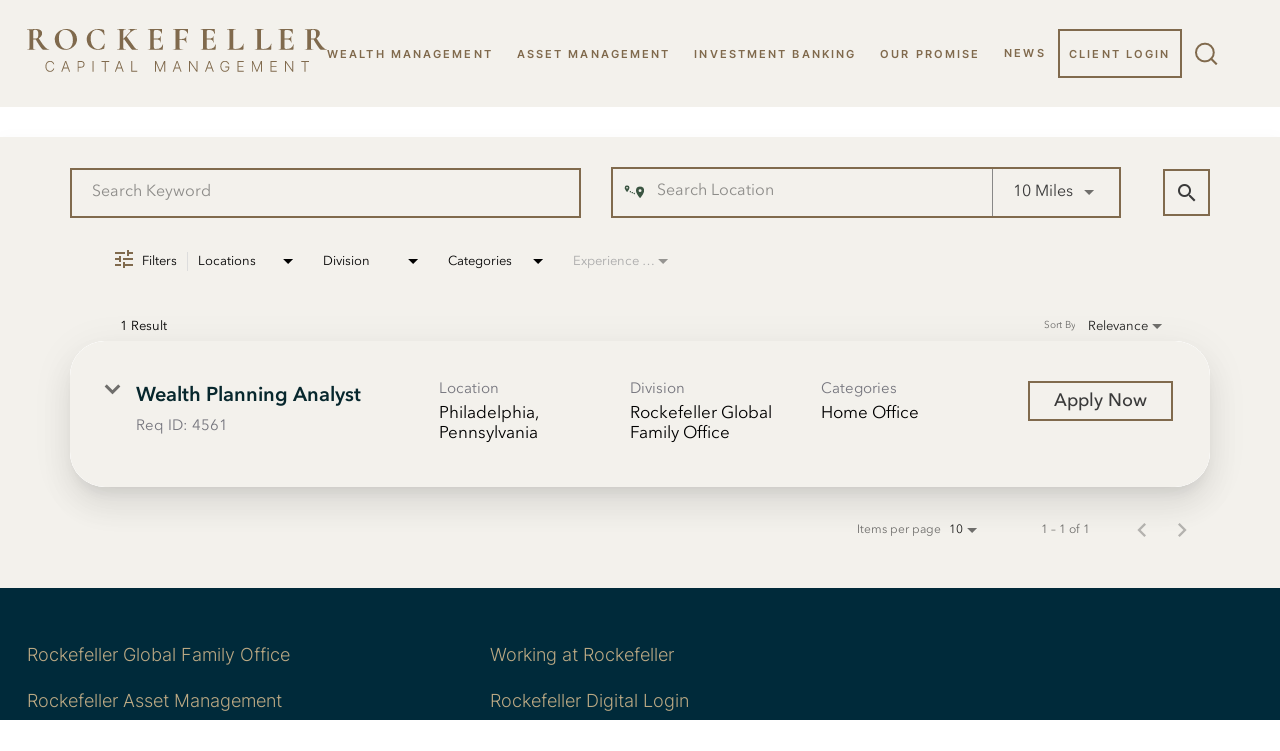

--- FILE ---
content_type: text/html; charset=utf-8
request_url: https://careers.rockco.com/careers-home/jobs/state/Pennsylvania?
body_size: 147645
content:
<!DOCTYPE html>
<html xmlns:ng="http://angularjs.org"
lang="en"
hreflang="en-US"
dir="ltr"
id="ng-app"
class="no-js rms-node"

data-placeholder-focus='false'
 class="" data-jibe-search-version="4.11.174">
  <head>
    

    
      


<script>
  // Prevent Zone.js conflict by preserving native Promise and Zone
  window.__nr_original_Promise = window.Promise;
  window.__nr_original_Zone = window.Zone;
  
  // Configure New Relic to avoid Promise conflicts - Production Non-EU
  window.NREUM = {
    init: {
      distributed_tracing: { enabled: true },
      privacy: { cookies_enabled: true },
      ajax: { deny_list: ["bam.nr-data.net"] },
      // Disable Promise instrumentation to prevent conflicts
      promise: { enabled: false },
      // Also disable any async context tracking that might interfere
      feature_flag: {
        async_context: false
      },
      // Disable other instrumentations that might conflict
      fetch: { enabled: true },
      xhr: { enabled: true }
    },
    loader_config: {
      accountID: "2486686",
      trustKey: "552117",
      agentID: "1120400762",
      licenseKey: "dc1a1a251b",
      applicationID: "1120400762"
    },
    info: {
      beacon: "bam.nr-data.net",
      errorBeacon: "bam.nr-data.net",
      licenseKey: "dc1a1a251b",
      applicationID: "1120400762",
      sa: 1
    }
  };
</script>

<script>
  // Load New Relic after Zone.js initialization
  function loadNewRelicSafely() {
    // Create script element
    var script = document.createElement('script');
    script.src = '/public/js/nr-loader-spa.min.js';
    script.async = true;
    
    script.type = 'text/javascript';
    
    
    // Restore original Promise after New Relic loads
    script.onload = function() {
      setTimeout(function() {
        // Restore native Promise if it was overwritten
        if (window.__nr_original_Promise && window.Promise !== window.__nr_original_Promise) {
          window.Promise = window.__nr_original_Promise;
        }
        
        // Restore Zone if it was overwritten  
        if (window.__nr_original_Zone && window.Zone !== window.__nr_original_Zone) {
          window.Zone = window.__nr_original_Zone;
        }
      }, 0);
    };
    
    document.head.appendChild(script);
  }
  
  // Wait for Zone.js to be ready before loading New Relic
  function waitForZoneAndLoad() {
    if (typeof Zone !== 'undefined' && Zone.__symbol__) {
      // Zone.js is ready, safe to load New Relic
      setTimeout(loadNewRelicSafely, 100);
    } else {
      // Zone.js not ready yet, check again
      setTimeout(waitForZoneAndLoad, 50);
    }
  }
  
  // Start the process
  if (document.readyState === 'loading') {
    document.addEventListener('DOMContentLoaded', waitForZoneAndLoad);
  } else {
    waitForZoneAndLoad();
  }
</script>



    

    <!-- To be overridden in client assets with the google tag manager <script> --> 

    

    

    <base href="/careers-home"></base>
<meta charset="utf-8">
<meta http-equiv="X-UA-Compatible" content="IE=edge,chrome=1">
<meta name="viewport" content="width=device-width, initial-scale=1.0">
<meta name="fragment" content="!">


<meta name="Description" content="Rockefeller Capital Management Careers Job Search - Jobs">
<title>Home | Rockefeller Capital Management Careers</title>
<link rel="canonical" href="https://careers.rockco.com/careers-home/jobs/state/Pennsylvania" />



<meta name="robots" content="noindex" />



  <script src= "https://cookie-policy-scripts.icims.com/rcm/careers.rockco.com/script.js"></script>


<script>
  window.slug = '';
</script>

<script>
  window.logoutRedirectUrl = '/jobs';
  
</script>

<script>
  //(DH) Jibe data object init (do not remove)
  window._jibe = {"cid":"rcm"};
  window._jibe.analytics = {"isTrackingEnabled":true};
  window._jibe.env = 'prod';
  window._jibe.region = '';
</script>


  <link rel="shortcut icon" href="https://cms.jibecdn.com/prod/rcm/assets/FAVICON-en-us-1624555088464.jpeg">


    
      <!-- Global site tag (gtag.dot) - Google Analytics -->
<script>
  window.onload = function() {
    var script = document.createElement('script');
    script.src = "https://www.googletagmanager.com/gtag/js?id=UA-35875149-15";
    script.async = true;
    document.head.appendChild(script);

    script.onload = function() {
      window.dataLayer = window.dataLayer || [];
      function gtag(){dataLayer.push(arguments);}
      gtag('js', new Date());
      gtag('config', 'UA-35875149-15', { 'anonymize_ip' : true} );
    };
  };
</script>

      <!-- Google Tag Manager
This is to be set on every page, above the GTM script. GTM will need to read the values out of
the dataLayer upon page load for certain dimensions like userID.
-->
<script>
  var dataLayer = dataLayer || []; // This is required and critical as this empty object initializes the dataLayer for the dataLayer push to successfully go through

  dataLayer.push({
    page_type: '/careers-home/jobs/state/Pennsylvania', // Home page, Search Jobs, Job
    user_id: '', // Pass unique user identifier from iCIMS backend if available (i.e. iCIMS for logged in users). It will override clientID data for logged in users and have the ability to track across devices/browsers
  });
</script>


<!--
This is a partial file for gtmDataLayer.dot where `dataLayer` is defined
-->
<script>

  var event = function (event) {
	if( window._jibe.models && window._jibe.models.jobs &&
                    window._jibe.models.jobs.searchImpression){
		var eventData = window._jibe.models.jobs.searchImpression.allFilterTerms;
	 }

    return {
      event: event,
      content_type:''   ?   '' : '',  // The name of the job title the user clicks on ex. Finance Manager, Risk Analyst
      item_id: ''   ?   '' : '', // Unique Job ID ex. 18013544
      job_category: ''   ?   '' : eventData && eventData.categories ? eventData.categories.split('|').join(',') : '', // ex. Customer Service, Project Management, Finance, Digital Commerce
      job_city: ''   ?   '' : '', // Job city ex. Raleigh, Madison, Detroit, Orlando
      job_state: ''   ?   '' : '', // Job state ex. Florida, New York, Maryland
      job_country: ''    ?    '' : eventData && eventData.country ? eventData.country.split('|').join(',') : '', // Job country ex. United States, Mexico, United Kingdom
      job_zip: ''  ?   '' : '' , // Job Zip Code ex. 12345
      job_position_type:
       '' ? '' : eventData && eventData.tags ? eventData.tags.split('|').join(',') : '' , // full time, part time
      job_remote: ''  ?   '' : '', // Is this a remote role - ‘Yes’ or ‘No’ flag
      pay_range:
	    '' ?
        '' : '', // Pay range (if any) indicated in the job description page
      platform_name:'careers',
      host_name: 'rcm',
    };
  };

  (function (){
  window.jobChatEventsListenerAtJibeApply= function(action){
  switch(action){
    case 'Acs.CloseWidget' : 
      dataLayer.push(event('close_live_chat'));
      break;
    case 'Acs.OpenWidget' : 
      dataLayer.push(event('open_live_chat'));
      break;
    case 'Acs.UserInputAction' : 
      dataLayer.push(event('interact_live_chat'));
      break;
    default : {
      // no action here
    }
  }
  }
})()
</script>

<!--
This is a partial file for gtmDataLayer.dot where `dataLayer` is defined
-->
<script>
  var videoStarted, videoTen, videoTwentyFive, videoFifty, videoSeventyFive, videoComplete = false;
  function videoEvent(eventName, eventDetails) {
    var videoId = eventDetails.detail.videoId;
    var videoData;

    if (window.altruWidget && window.altruWidget.getCachedData()) {
      var videoWidgetData = window.altruWidget.getCachedData()[0];

      for (var answer of videoWidgetData.answers) {
        if (answer.video_id === videoId) {
          videoData = answer;
        }
      }
    }

    return {
      event: eventName,
      video_title: videoData && videoData.question_text ? videoData.question_text : '', // Video title ex. Describe Our Company Culture, How long have you been with the company
      video_percent:
        eventDetails.detail.percentage && eventDetails.detail.percentage ? eventDetails.detail.percentage + '%' : '', // Video percent viewed (with percent sign) - 10%, 25%, 50%, 75%, 100%
      video_current_time: eventDetails.detail.currentTime ? eventDetails.detail.currentTime : '', // Current timestamp of the video where the view is (in seconds) ex. 05, 10, 30
      video_duration: videoData && videoData.duration ? videoData.duration : '', // Video duration (in seconds) ex. 19, 30
      video_provider: 'Altru Widget', // Provider of the video ex. YouTube, Video Player
      video_url: videoData && videoData.video_url ? videoData.video_url : '', // Video URL ex.
      visible: 1, // Returns '1' if the player is visible on the screen while the video engagement was tracked ex. 0,1
      video_autoplay: 'N', // Video autoplay flag - returns a Y if the video autoplays on page load ex. Y, N     };
      platform_name:'careers',
      host_name: 'rcm',
    };
  }

  window.addEventListener('altru-showvideo', function (event) {
    dataLayer.push(videoEvent('video_start', event));

    var video = document.querySelector('video');

    video.addEventListener('timeupdate', function (e) {
    var percentageCompleted = (e.target.currentTime)/(e.target.duration)*100;
    var intPercentageCompleted=parseInt(percentageCompleted);
    if( !(intPercentageCompleted>=0 && intPercentageCompleted<=100)){
      return;
    }


    if ((!videoTen) && (percentageCompleted > 10)) {
        videoTen = true;
      // trigger GA4 10 percent      
      event.detail.percentage=10;
      event.detail.currentTime=e.target.currentTime;
      dataLayer.push(videoEvent('video_progress', event));
    }


    if ((!videoTwentyFive) && (percentageCompleted > 25)) {
        videoTwentyFive = true;
        // trigger GA4 25 percent      
        event.detail.percentage=25;
        event.detail.currentTime=e.target.currentTime;
        dataLayer.push(videoEvent('video_progress', event));
    }


    if ((!videoFifty) && (percentageCompleted > 50)) {
        videoFifty = true;
    // trigger GA4 50 percent  
    event.detail.percentage=50;
    event.detail.currentTime=e.target.currentTime;
    dataLayer.push(videoEvent('video_progress', event));    
    }
    
    
    if ((!videoSeventyFive) && (percentageCompleted > 75)) {
        videoSeventyFive = true;
        // trigger GA4 75 percent      
        event.detail.percentage=75;
        event.detail.currentTime=e.target.currentTime;
        dataLayer.push(videoEvent('video_progress', event));
    }
    

    if ((!videoComplete) && (percentageCompleted > 99)) {
        videoComplete = true;
        // trigger GA4 100 percent  
        event.detail.percentage=100;
        event.detail.currentTime=e.target.currentTime;
        dataLayer.push(videoEvent('video_progress', event));   
    }

    
  });
  });

  window.addEventListener('altru-video-stopped', function (e) {
    dataLayer.push(videoEvent('video_pause', e));
  });

</script>

<!--
This is a partial file for gtmDataLayer.dot where `dataLayer` is defined
-->
<script>
  function socialShareEvent(eventName) {
    var socialShareData = window._jibe.models && window._jibe.models.jobs && window._jibe.models.jobs.socialShareClick
    return{
      event:'share',
      content_type:socialShareData.content_type ? socialShareData.content_type : '', //Job title the user clicks on ex. Finance Manager, Risk Analyst
      item_id:socialShareData.item_id ? socialShareData.item_id : '',  // Unique Job ID ex. 18013544
      job_category:socialShareData.job_category ? socialShareData.job_category : '',  // Job Category :ex.Project Management, Finance
      job_city:socialShareData.job_city ? socialShareData.job_city : '',  // Job city ex. Raleigh, Madison
      job_state:socialShareData.job_state ? socialShareData.job_state : '',  // Job state ex. Florida, New York
      job_country:socialShareData.job_country ? socialShareData.job_country : '', // Job country ex. United States, Mexico
      job_zip:socialShareData.job_zip ? socialShareData.job_zip : '', // Job Zip Code ex. 12345
      job_position_type:socialShareData.job_position_type ? socialShareData.job_position_type : '',  // Job type :full time/part time
      job_remote:socialShareData.remote_eligible ? socialShareData.remote_eligible : '', // Is this a remote role - ‘Yes’ or ‘No’ flag
      pay_range:'', // Pay range (if any) indicated in the job description page
      method:eventName.split('_')[0],
      platform_name:'careers',
      host_name: 'rcm',
    }
  }
  document.addEventListener("DOMContentLoaded", function(event){
    var socialElements = {
      facebook_mobile: document.getElementById('fb-social-media-mobile'),
      twitter_mobile: document.getElementById('tw-social-media-mobile'),
      linkedin_mobile: document.getElementById('li-social-media-mobile'),
      email_mobile: document.getElementById('em-social-media-mobile'),
      facebook_web: document.getElementById('fb-social-media'),
      twitter_web: document.getElementById('tw-social-media'),
      linkedin_web: document.getElementById('li-social-media'),
      email_web: document.getElementById('em-social-media')
    }

    Object.keys(socialElements).forEach(function(key,index) {
       socialElements[key] && socialElements[key].addEventListener('click',function () {
       return dataLayer.push(socialShareEvent(key));
        }, false);
    });

});
</script>

<script>
var clickedJob;
   function applyEvent(apply, variant) {
    if(variant === 'descriptions'){
      clickedJob={...window._jibe.models && window._jibe.models.jobs &&
                    window._jibe.models.jobs.descriptionsClick};
    }
    else{
    clickedJob = window._jibe.models && window._jibe.models.jobs &&
                    window._jibe.models.jobs.searchClick;
    }
     return {
      event: apply,
      content_type: clickedJob && clickedJob.title? clickedJob.title : '', // The name of the job/ job title the user clicks on ex. Finance Manager, Risk Analyst,
      item_id: clickedJob && clickedJob.jobId? clickedJob.jobId : '', // Unique Job ID ex. 18013544
      job_category: clickedJob && clickedJob.category? clickedJob.category : '', // ex. Customer Service, Project Management, Finance, Digital Commerce
      job_city: clickedJob && clickedJob.city? clickedJob.city : '', // Job city ex. Raleigh, Madison, Detroit, Orlando
      job_state: clickedJob && clickedJob.state? clickedJob.state : '', // Job state ex. Florida, New York, Maryland
      job_country: clickedJob && clickedJob.country? clickedJob.country : '', // Job country ex. United States, Mexico, United Kingdom
      job_zip: clickedJob && clickedJob.postal_code? clickedJob.postal_code : '', // Job Zip Code ex. 12345
      job_position_type: clickedJob && clickedJob.employment_type? clickedJob.employment_type : '', // full time, part time
      job_remote: clickedJob && clickedJob.remote_eligible? clickedJob.remote_eligible : '', // Is this a remote role - ‘Yes’ or ‘No’ flag
      pay_range: '', // Pay range (if any) indicated in the job description page
      platform_name:'careers',
      host_name: 'rcm',
    };
  };

//This listener is for Apply Now button in jobs listing page
window.addEventListener('searchClick', function(e) {

    if(e.detail === 'apply-cta-button'){
      dataLayer.push(applyEvent('apply_now',e.detail));
    }
    else{
      dataLayer.push(applyEvent('select_content',e.detail));
    }

});

//This listener is for Apply  button in descriptions page
window.addEventListener('descriptionsClick', function(e) {
  if(e.detail === "apply-now-btn"){
    dataLayer.push( applyEvent('apply_now','descriptions'));
  }
});

</script>

<script>
   function searchEvent(search) {
   var searchQuery= window._jibe.models && window._jibe.models.jobs &&
                    window._jibe.models.jobs.paramsImpression &&
                    window._jibe.models.jobs.paramsImpression.paramsData;
   var remoteEligible="";
   if(searchQuery && searchQuery.locationType)
   {
        let remoteArr= searchQuery.locationType.split('|');

        for(let iter in remoteArr){
            if(remoteArr[iter]==="LAT_LNG"){
                remoteArr[iter]="No";
            }
            else if(remoteArr[iter]==="ANY"){
                remoteArr[iter]="Yes";
            }
            else{
                remoteArr[iter]="";
            }
        }
        remoteEligible= remoteArr.toString();
   }

   if(searchQuery && searchQuery.tags5)
   {
        let remoteArr= searchQuery && searchQuery.tags5.split('|');
        remoteEligible= remoteArr.toString();
    }
                    return {
                        'event': search,
                        'search_filter_term': searchQuery.keywords? searchQuery.keywords: '',
                        'search_filter_city': searchQuery.location? searchQuery.location: '',
                        'search_filter_state': '',
                        'search_filter_country': searchQuery.country? searchQuery.country: '',
                        'search_filter_zip': '',
                        'stretch_units': searchQuery.stretchUnit? searchQuery.stretchUnit: '',
                        'commute_filter_location': searchQuery.location? searchQuery.location: '',
                        'commute_filter_maxtime': searchQuery.commute? searchQuery.commute: '',
                        'commute_filter_preferred_transport': searchQuery.commuteUnit? searchQuery.commuteUnit: '',
                        'commute_filter_traffic_estimation': searchQuery.roadTraffic? searchQuery.roadTraffic: '',
                        'search_filter_location_radius': searchQuery.stretch? searchQuery.stretch: '',
                        'search_filter_category': searchQuery.categories? searchQuery.categories.split('|').toString(): '',
                        'search_filter_position_type': searchQuery.tags? searchQuery.tags: '',
                        'search_filter_remote_role': remoteEligible,
                        'platform_name':'careers',
                        'host_name': 'rcm',
                    };
  };

window.addEventListener("DOMContentLoaded", function() {

    var elementApply = document.querySelector('#search-submit');
    elementApply && elementApply.addEventListener('click', function(){
        dataLayer.push(searchEvent('search'));
    }, false);

});

</script>


      <!-- Google Tag Manager
This script will need to be added near the very top of the <head> tag of every page in
order to be established before any other subsequent calls or data added to the object
and arrays within the object.
-->

<script>
  (function (w, d, s, l, i) {
    w[l] = w[l] || [];
    w[l].push({ 'gtm.start': new Date().getTime(), event: 'gtm.js' });
    var f = d.getElementsByTagName(s)[0],
      j = d.createElement(s),
      dl = l != 'dataLayer' ? '&l=' + l : '';
    j.async = true;
    j.src = '//www.googletagmanager.com/gtm.js?id=' + i + dl;
    f.parentNode.insertBefore(j, f);
  })(window, document, 'script', 'dataLayer', 'GTM-MVQ483');
</script>

    
    
    
<meta property="og:type"          content="website"                         />


    <meta property="og:title"         content="Home | Rockefeller Capital Management Careers"    />
    <meta property="og:site_name"     content="Home | Rockefeller Capital Management Careers"    />
    <meta property="og:description"   content="Home | Rockefeller Capital Management Careers"     />
    <meta property="og:url"           content="https://careers.rockco.com/careers-home/jobs/state/Pennsylvania?"      />
    <meta property="fb:app_id"        content="525905440781923"     />
    <meta property="fb:pages"         content="null"     />
    
        <meta property="og:image" token-data="OPENGRAPH.IMAGE" token-type="media" content="https://cms.jibecdn.com/prod/rcm/assets/OPENGRAPH-IMAGE-en-us-1624555859187.jpg"      />
    


    <!-- google webmaster -->
<meta name="google-site-verification" content="k4EHlbU1TQMCCb9qUvqki7O3r8rLt3DhhoMS87uOLMI" />

    
<link rel='stylesheet' href='/dist/css/core.css?v=5.0.348' />
<link rel='stylesheet' href='/dist/assets/fonts/css/font-awesome.min.css' />
 
<link rel='stylesheet' href='https://fonts.googleapis.com/css?family=Roboto:300,700,400' />

<link rel='stylesheet' href='https://fonts.googleapis.com/icon?family=Material+Icons' />







     <style type="text/css">
.loader {
margin: 0 auto;
width: 100px;
}
.loader:before {
content: '';
display: block;
padding-top: 100%;
}

.circular {
-webkit-animation: rotate 2s linear infinite;
animation: rotate 2s linear infinite;
-webkit-transform-origin: center center;
transform-origin: center center;
margin: auto;
}

.path {
stroke-dasharray: 1, 200;
stroke-dashoffset: 0;
-webkit-animation: dash 1.5s ease-in-out infinite, color 6s ease-in-out infinite;
animation: dash 1.5s ease-in-out infinite, color 6s ease-in-out infinite;
stroke-linecap: round;
}

@-webkit-keyframes rotate {
100% {
-webkit-transform: rotate(360deg);
transform: rotate(360deg);
}
}

@keyframes rotate {
100% {
-webkit-transform: rotate(360deg);
transform: rotate(360deg);
}
}
@-webkit-keyframes dash {
0% {
stroke-dasharray: 1, 200;
stroke-dashoffset: 0;
}
50% {
stroke-dasharray: 89, 200;
stroke-dashoffset: -35px;
}
100% {
stroke-dasharray: 89, 200;
stroke-dashoffset: -124px;
}
}
@keyframes dash {
0% {
stroke-dasharray: 1, 200;
stroke-dashoffset: 0;
}
50% {
stroke-dasharray: 89, 200;
stroke-dashoffset: -35px;
}
100% {
stroke-dasharray: 89, 200;
stroke-dashoffset: -124px;
}
}
@-webkit-keyframes color {
100%,
0% {
stroke: lightgray;
}
66% {
stroke: gray;
}
80%,
90% {
stroke: darkgray;
}
}
@keyframes color {
100%,
0% {
stroke: lightgray;
}

66% {
stroke: gray;
}
80%,
90% {
stroke: darkgray;
}
}

.showbox {
height: 80vh;
display: flex;
justify-content: center;
align-items: center;
}
</style>
    
  
     <link rel="stylesheet" type="text/css" href="https://app.jibecdn.com/prod/search/4.11.174/styles.css"/>
  

  


    <link rel='stylesheet' href='https://assets.jibecdn.com/prod/rcm/0.0.58/css/client.css' />

    <script>
  // translations
  window.i18n = {
    DEFAULT_TRANSLATIONS: {"GET_REFERRED":{"TOOLTIP_TITLE":"What is Get Referred?","INSTRUCTIONS":"Get Referred™ is a new way for you to explore career opportunities at {{companyName}}. With Get Referred™, you now have the ability to search your social and professional networks for {{companyName}} employees and ask them to personally refer you for an open position. The process is very easy. Simply choose the job you would like to be referred for, upload your CV and cover letter, search your networks for someone you know who works at {{companyName}} and then send in your request!","BUTTON":"Get Referred","TOOLTIP_BTN":"How Get Referred Works"},"NO_BRANDS":"No brands","LP":{"CC":{"LINKEDIN_NOTE":"Note: This will open in a new tab"},"SKU-J3":{"CTA":"<a token-data=\"LP.SKU-J3.CTA\"  token-type=\"link\" href=\"https://www.linkedin.com/company/rockefeller-capital-management/\">Connect with Us</a>","BG-IMG":"https://cms.jibecdn.com/prod/rcm-careers-home/assets/LP-SKU-J3-BG-IMG-en-us-1622640688909.jpg","PARAGRAPH":"<span>","TITLE":"Find out more about Rockefeller and stay up to date on the latest jobs by following us on LinkedIn"},"SKU-E4":{"ITEM-2_LINK":"/jobs?tags1=Asset%20Management&page=1","ITEM-1":{"PARAGRAPH":"Includes our private wealth practice as well as employees who provide holistic advisory, investment solutions, and family office services.","TITLE":"Rockefeller Global Family Office"},"ITEM-3":{"PARAGRAPH":"Includes individuals providing investment banking, M&A, transaction structuring, and capital market advisory expertise.","TITLE":"Strategic Advisory"},"ITEM-2":{"PARAGRAPH":"Includes equity and fixed income strategy professionals across active, multi-factor passive, and thematic approaches.","TITLE":"Asset Management"},"PARAGRAPH":"Our mission is firmly rooted in our goal to provide unparalleled service to our clients, and our structure is nimble and elastic to meet evolving needs and opportunities. For our employees, that means a breadth of opportunities to learn, grow, and excel. Explore careers within our different lines of businesses to learn more.","ITEM-4":{"PARAGRAPH":"Includes the strategic business support, technology, and operations teams who ensure the success of our day-to-day business capabilities.","TITLE":"Corporate Functions"},"IMG_4":"https://cms.jibecdn.com/prod/rcm-careers-home/assets/LP-SKU-E4-IMG_4-en-us-1694538683842.jpg","ITEM-4_LINK":"/jobs?tags1=Corporate%20Functions&page=1","VIEW-ALL":"<a token-data=\"LP.SKU-E4.VIEW-ALL\" token-type=\"link\" href=\"/jobs\"> View All Opportunities </a>","ITEM-1_LINK":"/jobs?tags1=Rockefeller%20Global%20Family%20Office&page=1","ITEM-3_LINK":"/jobs?page=1&tags1=Strategic%20Advisory","TITLE":"Explore Our Careers","IMG_1":"https://cms.jibecdn.com/prod/r1rcm-careers-home/assets/LP-SKU-E4-IMG_1-en-us-1694538412341.jpg","IMG_2":"https://cms.jibecdn.com/prod/rcm-careers-home/assets/LP-SKU-E4-IMG_2-en-us-1694538513044.jpg","IMG_3":"https://cms.jibecdn.com/prod/rcm-careers-home/assets/LP-SKU-E4-IMG_3-en-us-1694538644260.jpg"},"SKU-2":{"PARAGRAPH":"View current openings by state","HEADER":"View current openings by state"},"SKU-D1":{"PARAGRAPH":"We are an energetic and growing team with a distinctive culture that blends the strength and character of our 120-year history with the excitement and vitality of our bold vision for the future. As a member of our team, you will share in a unique opportunity to be part of a living legacy that impacts the world of finance and the world at large. Through an inclusive meritocracy of ideas, our people are empowered to push the envelope in an evolving organization focused on authenticity, quality, talent, and expertise.","TITLE":"The Rockefeller Capital Management Way"},"HEADER":{"NAV-LINK-29":"<a href=\"https://rcm.rockco.com/terms-of-use/\" target=\"_blank\"> Terms of Use </a>","NAV-LINK-28":"<a href=\"https://rcm.rockco.com/importantlegalinformation/\" target=\"_blank\"> Important Legal Information </a>","NAV-LINK-27":"<a href=\"https://www.linkedin.com/company/rockefeller-capital-management/\" target=\"_blank\"> LINKEDIN </a>","NAV-LINK-26":"<a href=\"https://rcm.rockco.com/contact-us/\" target=\"_blank\"> CONTACT US </a>","NAV-LINK-25":"<a href=\"https://rcm.rockco.com/\" target=\"_blank\">HOME</a>","NAV-LINK-24":"<a href=\"https://rcm.rockco.com/insights_category/corporate-social-responsibility/#insightContent\"> Corporate Social Responsibility </a>","NAV-LINK-23":"<a href=\"https://rcm.rockco.com/insights_category/sustainability/#insightContent\" target=\"_blank\">Sustainability</a>","NAV-LINK-22":"<a href=\"https://rcm.rockco.com/insights_category/sector-insights/#insightContent\" target=\"_blank\"> Sector Insights </a>","NAV-LINK-21":"<a href=\"https://rcm.rockco.com/insights_category/global-cio-outlook/#insightContent\" target=\"_blank\"> Rockefeller Asset Management CIO Outlook </a>","NAV-LINK-20":"<a href=\"https://rcm.rockco.com/insights_category/global-cio-outlook/#insightContent\" target=\"_blank\"> Rockefeller Asset Management CIO Outlook </a>","SOCIAL-LINK-3":"https://www.youtube.com/channel/UCbbJmcLqOxc9rNZ1MkDuU7w","SOCIAL-LINK-4":"<a href=\"https://careers.rockco.com/careers-home/jobs\" target=\"_blank\">Careers</a>","SOCIAL-LINK-5":"<a href=\"https://www.rockco.com/about-rcm/contact/\"  target=\"_blank\">Contact Us</a>","NAV-LINK-19":"<a href=\"https://rcm.rockco.com/our-insights/\" target=\"_blank\"> What's New </a>","NAV-LINK-18":"<a href=\"https://rcm.rockco.com/esg-improvers/\" target=\"_blank\"> ESG Improvers </a>","NAV-LINK-17":"<a href=\"https://rcm.rockco.com/sustainable-investing/\" target=\"_blank\"> Sustainable Investing </a>","SUB-LINK-16":"<a href=\"https://www.rockco.com/rockefeller-global-investment-banking/request-an-introduction/\">Contact Us</a>","NAV-LINK-16":"<a href=\"https://rcm.rockco.com/ram/\" target=\"_blank\"> Rockefeller Asset Management </a>","SUB-LINK-15":"<a href=\"https://www.rockco.com/rockefeller-global-investment-banking/meet-our-team/\">Meet Our Leadership</a>","NAV-LINK-15":"<a href=\"https://rcm.rockco.com/rockefeller-strategic-advisory/\" target=\"_blank\"> Rockefeller Strategic Advisory </a>","SUB-LINK-14":"<a href=\"https://www.rockco.com/rockefeller-global-investment-banking/\">About Rockefeller Global Investment Banking</a>","NAV-LINK-14":"<a href=\"https://rcm.rockco.com/global-family-office/\" target=\"_blank\"> Rockefeller Global Family Office </a>","SUB-LINK-13":"<a href=\"https://www.rockco.com/rockefeller-asset-management/ram-request-an-introduction/\">Contact Us</a>","NAV-LINK-13":"<a href=\"https://rcm.rockco.com/our-people/#our-people-inclusion\" target=\"_blank\"> Diversity, Equity, & Inclusion </a>","NAV-LINK-12":"<a href=\"https://rcm.rockco.com/about-rcm/locations/\" target=\"_blank\"> Office Locations </a>","SUB-LINK-19":"<a href=\"https://www.rockco.com/about-rcm/building-on-our-history/\">Building On Our History</a>","NAV-LINK-11":"<a href=\"https://rcm.rockco.com/careers/\" target=\"_blank\"> Careers </a>","SUB-LINK-18":"<a href=\"https://www.rockco.com/the-principles-we-stand-by/\">The Principles We Stand By</a>","NAV-LINK-10":"<a href=\"https://rcm.rockco.com/our-people/#our-people-Leadership\" target=\"_blank\"> Leadership </a>","SUB-LINK-17":"<a href=\"https://www.rockco.com/about-rcm/\">Who We Are</a>","SUB-LINK-12":"<a href=\"https://www.rockco.com/rockefeller-asset-management/investment-insights/\">Investment Insights</a>","SUB-LINK-11":"<a href=\"https://www.rockco.com/rockefeller-asset-management/ram-sustainable-investing/\">Sustainable Investing</a>","SUB-LINK-10":"<a href=\"https://www.rockco.com/rockefeller-asset-management/investment-capabilities/\">Investment Capabilities</a>","MODAL-TITLE":"Regulatory Disclosures","NAV-LINK-49":"<a href=\"https://people.duke.edu/~charvey/Classes/wpg/glossary.htm\" target=\"_blank\"> Important Terms, Definitions & Abbreviations (used in Rockefeller publications) </a>","MAIN-LINK-1":"<a href=\"https://rcm.rockco.com/our-services/\" target=\"_blank\">Our Services</a>","NAV-LINK-48":"<a href=\"https://rcmbrand.rockco.com/MSRB-G-10-Rule-Disclosure.pdf\" target=\"_blank\"> MSRB G-10 Rule Disclosure</a>","MAIN-LINK-2":"<a href=\"https://rcm.rockco.com/our-people/\" target=\"_blank\">Our People</a>","NAV-LINK-47":"<a href=\"https://rcmbrand.rockco.com/Rockefeller%20Asset%20Management%20Form%20ADV%20Part%202A%20March%2030%202023.pdf\" target=\"_blank\"> Rockefeller Asset Management Form ADV Part 2A Brochure </a>","MAIN-LINK-3":"<a href=\"https://rcm.rockco.com/our-ideas/\" target=\"_blank\">Our Ideas</a>","NAV-LINK-46":"<a href=\"https://rcmbrand.rockco.com/Rockefeller%20Global%20Family%20Office%20ADV%20Brochure%20-%2030%20March%202023%20Final.pdf\" target=\"_blank\"> Rockefeller Global Family Office Form ADV Part 2A Brochure </a>","SUB-HEADER-2":"Asset Management","MAIN-LINK-4":"<a href=\"https://rcm.rockco.com/global-family-office/\" target=\"_blank\">Families & Individuals</a>","NAV-LINK-45":"<a href=\"https://rcmbrand.rockco.com/Form_ADV_Part_2A_June_2023.pdf\" target=\"_blank\"> Rockefeller Financial Form ADV Part 2A Brochure </a>","SUB-HEADER-1":"Wealth Management","MAIN-LINK-5":"<a href=\"https://rcm.rockco.com/ram/\" target=\"_blank\">Financial Professionals & Institutions</a>","NAV-LINK-44":"<a href=\"https://rcmbrand.rockco.com/Rockefeller_Financial_Form_CRB_Final_June_2023.pdf\" target=\"_blank\"> Client Relationship Brochure </a>","NAV-LINK-43":"<a href=\"https://rcmbrand.rockco.com/BDP%20Sweep_Client%20Rate%20Schedule.pdf\" target=\"_blank\"> BDP Sweep Yield Schedule </a>","NAV-LINK-42":"<a href=\"https://rcm.rockco.com/media-center/\" target=\"_blank\"> Media Center </a>","NAV-LINK-41":"<a href=\"https://rcm.rockco.com/cybersecurity/\" target=\"_blank\"> Cybersecurity </a>","NAV-LINK-40":"<a href=\"https://rcm.rockco.com/ram/\" target=\"_blank\"> Financial Professionals & Institutions </a>","SUB-LINK-23":"<a href=\"https://www.rockco.com/about-rcm/genius-loves-company/\">Genius Loves Company</a>","SUB-LINK-22":"<a href=\"https://www.rockco.com/about-rcm/locations/\">Office Locations</a>","SUB-LINK-21":"<a href=\"https://rockco.com/about-rcm/working-at-rockefeller/\">Careers</a>","SUB-LINK-20":"<a href=\"https://www.rockco.com/about-rcm/our-leadership-team/\">Meet Our Leadership</a>","NAV-LINK-39":"<a href=\"https://rcm.rockco.com/global-family-office/\" target=\"_blank\"> Families & Individuals </a>","NAV-LINK-38":"<a href=\"https://rcm.rockco.com/our-insights/\" target=\"_blank\"> Our Insights </a>","NAV-LINK-37":"<a href=\"https://rcm.rockco.com/our-people/\" target=\"_blank\"> Our People </a>","NAV-LINK-36":"<a href=\"https://rcm.rockco.com/our-services/\" target=\"_blank\"> Our Services </a>","NAV-LINK-35":"<a href=\"http://brokercheck.finra.org/\" target=\"_blank\"> FINRA BrokerCheck </a>","NAV-LINK-34":"<a href=\"https://rcmbrand.rockco.com/CRM/US%20PATRIOT%20ACT%20Notice.pdf\" target=\"_blank\"> US Patriot Act Notice </a>","NAV-LINK-33":"<a href=\"https://rcmbrand.rockco.com/Rockefeller%20Wrap%20Fee%20Brochure%204.28.21.pdf\" target=\"_blank\"> Rockefeller Financial Wrap Fee Brochure </a>","NAV-LINK-32":"<a href=\"https://rcmbrand.rockco.com/Rockefeller_PWA_Platform_Investment_Strategy_Trade_Execution_Away%20_Information.pdf\" target=\"_blank\"> Trade Away Information </a>","NAV-LINK-31":"<a href=\"https://content.rockco.com/Rockefeller_Combined_Form_CRS.pdf\" target=\"_blank\"> Form CRS </a>","NAV-LINK-30":"<a href=\"https://rcm.rockco.com/privacy-policy/\" target=\"_blank\"> Privacy Statement </a>","SUB-LINK-1":"<a href=\"https://www.rockco.com/rockefeller-global-family-office/\">About Rockefeller Global Family Office</a>","SUB-LINK-2":"<a href=\"https://www.rockco.com/rockefeller-global-family-office/investment-approach/\">Investment Approach</a>","SUB-TEXT-2":"ROCKEFELLER ASSET MANAGEMENT","SUB-LINK-3":"<a href=\"https://www.rockco.com/rockefeller-global-family-office/customized-solutions/\">Customized Solutions</a>","SUB-TEXT-1":"ROCKEFELLER GLOBAL FAMILY OFFICE","SUB-LINK-4":"<a href=\"https://www.rockco.com/rockefeller-global-family-office/rockefeller-experience/\">Rockefeller Experience</a>","NAV-LINK-9":"<a href=\"https://rcm.rockco.com/the-client-experience/#client-exp-lifestyleAdvisory\" target=\"_blank\"> Lifestyle Advisory </a>","SUB-LINK-5":"<a href=\"https://www.rockco.com/rockefeller-global-family-office/strategic-insights/\">Strategic Insights</a>","NAV-LINK-8":"<a href=\"https://rcm.rockco.com/the-client-experience/#digitalexperience\" target=\"_blank\"> Digital Access and Collaboration </a>","SUB-LINK-6":"<a href=\"https://www.rockco.com/rockefeller-global-family-office/meet-our-leadership/\">Meet Our Leadership</a>","NAV-LINK-7":"<a href=\"https://rcm.rockco.com/the-client-experience/#uncommon-investment-opportunities\" target=\"_blank\"> Uncommon Investment Opportunities </a>","SUB-LINK-7":"<a href=\"https://www.rockco.com/about-rcm/contact/\">Contact Us</a>","NAV-LINK-6":"<a href=\"https://clients.rockco.com/\" target=\"_blank\">RockIT Portfolio View</a>","SUB-LINK-8":"<a href=\"https://rockefellerdigital.com/\">Rockefeller Digital Login</a>","NAV-LINK-5":"<a href=\"https://clientonline.rockco.com/\" target=\"_blank\"> Rockefeller Client Online </a>","SUB-LINK-9":"<a href=\"https://www.rockco.com/rockefeller-asset-management/\">About Rockefeller Asset Management</a>","NAV-LINK-4":"<a href=\"https://rcm.rockco.com/why-rockefeller/#ourMission\" target=\"_blank\"> Our Mission </a>","NAV-LINK-3":"<a href=\"https://rcm.rockco.com/why-rockefeller/#ourTeam\" target=\"_blank\"> Our Team </a>","NAV-LINK-2":"<a href=\"https://rcm.rockco.com/why-rockefeller/#ourVision\" target=\"_blank\">Our Vision </a>","NAV-LINK-1":"<a href=\"https://rcm.rockco.com/why-rockefeller/#ourLegacy\" target=\"_blank\">Our Legacy</a>","YOUTUBE-ICON":"<svg xmlns=\"http://www.w3.org/2000/svg\" width=\"20\" height=\"20\" viewBox=\"0 0 20 20\" fill=\"none\">\n  <path d=\"M10.9209 16.4134L7.02287 16.3406C5.76076 16.3152 4.49552 16.3659 3.25816 16.1029C1.37585 15.7099 1.2425 13.7831 1.10296 12.1669C0.910694 9.89476 0.985127 7.58135 1.34796 5.32815C1.55279 4.06387 2.35888 3.30946 3.60547 3.22737C7.81364 2.92943 12.0498 2.96474 16.2486 3.10374C16.6921 3.11648 17.1386 3.18612 17.5758 3.2654C19.7343 3.65204 19.7869 5.8355 19.9268 7.67356C20.0664 9.53059 20.0074 11.3972 19.7407 13.2415C19.5268 14.7686 19.1174 16.0493 17.3898 16.1729C15.2251 16.3346 13.1102 16.4647 10.9395 16.4233C10.9396 16.4134 10.9271 16.4134 10.9209 16.4134ZM8.62925 12.5472C10.2605 11.5901 11.8606 10.649 13.4825 9.69828C11.8482 8.74117 10.2511 7.80001 8.62925 6.84932V12.5472Z\" fill=\"#806A4D\"/>\n</svg>","SUB-HEADER-4":"Our Unique Promise","SUB-HEADER-3":"Investment Banking","LINKEDIN-ICON":"<svg xmlns=\"http://www.w3.org/2000/svg\" width=\"20\" height=\"20\" viewBox=\"0 0 20 20\" fill=\"none\">\n                        <path d=\"M1 2.99134C1 2.41413 1.20271 1.93794 1.60811 1.56277C2.01351 1.18758 2.54055 1 3.18919 1C3.82626 1 4.34169 1.18469 4.73552 1.55411C5.14092 1.93506\n                        5.34363 2.43145 5.34363 3.04329C5.34363 3.5974 5.14672 4.05915 4.7529 4.42857C4.3475 4.80952 3.81467 5 3.15444 5H3.13707C2.49999 5 1.98456 4.80952 1.59073 \n                        4.42857C1.19691 4.04762 1 3.56854 1 2.99134ZM1.22587 18.1429V6.57576H5.08301V18.1429H1.22587ZM7.22008 18.1429H11.0772V11.684C11.0772 11.2799 11.1236 10.9682\n                        11.2162 10.7489C11.3784 10.3564 11.6245 10.0245 11.9546 9.75324C12.2847 9.48195 12.6988 9.34632 13.1969 9.34632C14.4942 9.34632 15.1429 10.2179 15.1429 11.961V18.1429H19V11.5108C19\n                        9.8023 18.5946 8.50649 17.7838 7.62337C16.973 6.74026 15.9015 6.2987 14.5695 6.2987C13.0753 6.2987 11.9112 6.93939 11.0772 8.22078V8.25541H11.0598L11.0772 8.22078V6.57576H7.22008C7.24324\n                        6.94516 7.25483 8.09378 7.25483 10.0216C7.25483 11.9495 7.24324 14.6565 7.22008 18.1429Z\" fill=\"#806A4D\"/>\n                      </svg>","SUB-TEXT-4":"ABOUT ROCKEFELLER CAPITAL MANAGEMENT","SUB-TEXT-3":"ROCKEFELLER GLOBAL INVESTMENT BANKING","NAV-TITLE-5":"<a href=\"https://rcm.rockco.com/our-insights/\" target=\"_blank\">OUR INSIGHTS</a>","INSTAGRAM-ICON":"<svg xmlns=\"http://www.w3.org/2000/svg\" width=\"20\" height=\"20\" viewBox=\"0 0 20 20\" fill=\"none\">\n  <path fill-rule=\"evenodd\" clip-rule=\"evenodd\" d=\"M1 10C1 6.40486 1 4.60729 1.85669 3.31255C2.23925 2.73439 2.73439 2.23925 3.31255 1.85669C4.60729 1 6.40486 1 10 1C13.5951 1 15.3927 1 16.6874 1.85669C17.2656 2.23925 17.7608 2.73439 18.1433 3.31255C19 4.60729 19 6.40486 19 10C19 13.5951 19 15.3927 18.1433 16.6874C17.7608 17.2656 17.2656 17.7608 16.6874 18.1433C15.3927 19 13.5951 19 10 19C6.40486 19 4.60729 19 3.31255 18.1433C2.73439 17.7608 2.23925 17.2656 1.85669 16.6874C1 15.3927 1 13.5951 1 10ZM14.6596 10.0003C14.6596 12.5736 12.5735 14.6597 10.0002 14.6597C7.42688 14.6597 5.34079 12.5736 5.34079 10.0003C5.34079 7.42697 7.42688 5.34088 10.0002 5.34088C12.5735 5.34088 14.6596 7.42697 14.6596 10.0003ZM10.0002 13.0833C11.7029 13.0833 13.0832 11.703 13.0832 10.0003C13.0832 8.29759 11.7029 6.91728 10.0002 6.91728C8.29751 6.91728 6.9172 8.29759 6.9172 10.0003C6.9172 11.703 8.29751 13.0833 10.0002 13.0833ZM14.8436 6.20161C15.4483 6.20161 15.9385 5.71144 15.9385 5.10679C15.9385 4.50213 15.4483 4.01196 14.8436 4.01196C14.239 4.01196 13.7488 4.50213 13.7488 5.10679C13.7488 5.71144 14.239 6.20161 14.8436 6.20161Z\" fill=\"#806A4D\"/>\n</svg>","NAV-TITLE-3":"<a href=\"https://rcm.rockco.com/our-people/\" target=\"_blank\">OUR PEOPLE</a>","NAV-TITLE-4":"<a href=\"https://rcm.rockco.com/our-services/\" target=\"_blank\">OUR SERVICES</a>","NAV-TITLE-1":"<a href=\"https://rcm.rockco.com/why-rockefeller/\" target=\"_blank\">WHY ROCKEFELLER</a>","NAV-TITLE-2":"<a href=\"https://rcm.rockco.com/the-client-experience/\" target=\"_blank\">CLIENT EXPERIENCE</a>","SOCIAL-LINK-1":"https://www.linkedin.com/company/rockefeller-capital-management/","SOCIAL-LINK-2":"https://www.instagram.com/rockefellercapitalmanagement/?hl=en"},"FOOTER":{"LINK-17":"<a href=\"https://rcm.rockco.com/sustainable-investing/\"> Sustainable Investing </a>","LINK-16":"<a href=\"https://rcm.rockco.com/ram/\"> Rockefeller Asset Management </a>","LINK-19":"<a href=\"https://rcm.rockco.com/our-ideas/\"> What's New </a>","LINK-18":"<a href=\"https://rcm.rockco.com/esg-improvers/\"> ESG Improvers </a>","SUB-LINK-1":"<a href=\"https://www.rockco.com/rockefeller-global-family-office/\" target=\"_blank\">Rockefeller Global Family Office</a>","SUB-LINK-2":"<a href=\"https://www.rockco.com/rockefeller-asset-management/\" target=\"_blank\">Rockefeller Asset Management</a>","SUB-LINK-3":"<a href=\"https://www.rockco.com/rockefeller-global-investment-banking/\">Rockefeller Global Investment Banking</a>","SUB-LINK-4":"<a href=\"https://www.rockco.com/about-rcm/\" target=\"_blank\">About Rockefeller Capital Management</a>","SUB-LINK-5":"<a href=\"https://www.rockco.com/about-rcm/locations/\" target=\"_blank\">Office Locations</a>","TITLE-LINK_6":"https://rcm.rockco.com/importantlegalinformation/","LINK-11":"<a href=\"https://rcm.rockco.com/careers/\"> Careers </a>","TITLE-LINK_4":"https://rcm.rockco.com/our-services/","TITLE_1":"WHY ROCKEFELLER","LINK-10":"<a href=\"https://rcm.rockco.com/our-people/#our-people-Leadership\"> Leadership </a>","TITLE-LINK_5":"https://rcm.rockco.com/our-insights/","TITLE_2":"CLIENT EXPERIENCE","LINK-13":"<a href=\"/inclusion\"> Diversity, Equity, & Inclusion </a>","TITLE-LINK_2":"https://rcm.rockco.com/the-client-experience/","TITLE_3":"OUR PEOPLE","LINK-12":"<a href=\"https://rcm.rockco.com/our-people/#our-people-office-locations\"> Office Locations </a>","TITLE-LINK_3":"https://rcm.rockco.com/our-people/","TITLE_4":"OUR SERVICES","LINK-15":"<a href=\"https://rcm.rockco.com/rockefeller-strategic-advisory/\"> Rockefeller Strategic Advisory </a>","TITLE_5":"OUR INSIGHTS","LINK-14":"<a href=\"https://rcm.rockco.com/global-family-office/\"> Rockefeller Global Family Office </a>","TITLE-LINK_1":"https://rcm.rockco.com/why-rockefeller/","SUB-LINK-6":"<a href=\"https://www.rockco.com/media-center/\" target=\"_blank\">Media Center</a>","SUB-LINK-7":"<a href=\"https://careers.rockco.com/careers-home/\" target=\"_blank\">Working at Rockefeller</a>","SUB-LINK-8":"<a href=\"https://rockefellerdigital.com/\" target=\"_blank\">Rockefeller Digital Login</a>","SUB-LINK-9":"<a href=\"https://www.rockco.com/important-legal-information/\" target=\"_blank\">Legal Disclosures</a>","LINK-28":"<a href=\"https://rcmbrand.rockco.com/CRM/US%20PATRIOT%20ACT%20Notice.pdf\" target=\"_blank\"> US Patriot Act Notice </a>","LINK-27":"<a href=\"https://rcmbrand.rockco.com/Rockefeller%20Wrap%20Fee%20Brochure%204.28.21.pdf\" target=\"_blank\"> Rockefeller Financial Wrap Fee Brochure </a>","LINK-29":"<a href=\"http://brokercheck.finra.org/\"> FINRA BrokerCheck </a>","SOCIAL-LINK-3":"https://www.youtube.com/channel/UCbbJmcLqOxc9rNZ1MkDuU7w","YOUTUBE-ICON":"<svg xmlns=\"http://www.w3.org/2000/svg\" width=\"20\" height=\"20\" viewBox=\"0 0 20 20\" fill=\"none\">\n  <path d=\"M10.9209 16.4134L7.02287 16.3406C5.76076 16.3152 4.49552 16.3659 3.25816 16.1029C1.37585 15.7099 1.2425 13.7831 1.10296 12.1669C0.910694 9.89476 0.985127 7.58135 1.34796 5.32815C1.55279 4.06387 2.35888 3.30946 3.60547 3.22737C7.81364 2.92943 12.0498 2.96474 16.2486 3.10374C16.6921 3.11648 17.1386 3.18612 17.5758 3.2654C19.7343 3.65204 19.7869 5.8355 19.9268 7.67356C20.0664 9.53059 20.0074 11.3972 19.7407 13.2415C19.5268 14.7686 19.1174 16.0493 17.3898 16.1729C15.2251 16.3346 13.1102 16.4647 10.9395 16.4233C10.9396 16.4134 10.9271 16.4134 10.9209 16.4134ZM8.62925 12.5472C10.2605 11.5901 11.8606 10.649 13.4825 9.69828C11.8482 8.74117 10.2511 7.80001 8.62925 6.84932V12.5472Z\" fill=\"#806A4D\"/>\n</svg>","LINK-20":"<a href=\"https://rcm.rockco.com/insights_category/rockefeller-gfo-cio-monthly-perspective/#insightContent\"> Rockefeller GFO CIO Monthly Perspective </a>","LINK-22":"<a href=\"https://rcm.rockco.com/insights_category/sector-insights/#insightContent\"> Sector Insights </a>","LINK-21":"<a href=\"https://rcm.rockco.com/insights_category/global-cio-outlook/#insightContent\"> Rockefeller Asset Management CIO Outlook </a>","LINK-24":"<a href=\"https://rcm.rockco.com/insights_category/corporate-social-responsibility/#insightContent\"> Corporate Social Responsibility </a>","LINK-23":"<a href=\"https://rcm.rockco.com/insights_category/sustainability/#insightContent\">Sustainability</a>","LINK-26":"<a href=\"https://rcmbrand.rockco.com/Rockefeller_PWA_Platform_Investment_Strategy_Trade_Execution_Away%20_Information.pdf\" target=\"_blank\"> Trade Away Information </a>","LINK-25":"<a href=\"https://content.rockco.com/Rockefeller_Combined_Form_CRS.pdf\" target=\"_blank\"> Form CRS </a>","SUB-LINK-13":"<a href=\"https://clients.rockco.com\" target=\"_blank\">RockIT Portfolio View</a>","LINKEDIN-ICON":"<svg xmlns=\"http://www.w3.org/2000/svg\" width=\"20\" height=\"20\" viewBox=\"0 0 20 20\" fill=\"none\">\n                        <path d=\"M1 2.99134C1 2.41413 1.20271 1.93794 1.60811 1.56277C2.01351 1.18758 2.54055 1 3.18919 1C3.82626 1 4.34169 1.18469 4.73552 1.55411C5.14092 1.93506\n                        5.34363 2.43145 5.34363 3.04329C5.34363 3.5974 5.14672 4.05915 4.7529 4.42857C4.3475 4.80952 3.81467 5 3.15444 5H3.13707C2.49999 5 1.98456 4.80952 1.59073 \n                        4.42857C1.19691 4.04762 1 3.56854 1 2.99134ZM1.22587 18.1429V6.57576H5.08301V18.1429H1.22587ZM7.22008 18.1429H11.0772V11.684C11.0772 11.2799 11.1236 10.9682\n                        11.2162 10.7489C11.3784 10.3564 11.6245 10.0245 11.9546 9.75324C12.2847 9.48195 12.6988 9.34632 13.1969 9.34632C14.4942 9.34632 15.1429 10.2179 15.1429 11.961V18.1429H19V11.5108C19\n                        9.8023 18.5946 8.50649 17.7838 7.62337C16.973 6.74026 15.9015 6.2987 14.5695 6.2987C13.0753 6.2987 11.9112 6.93939 11.0772 8.22078V8.25541H11.0598L11.0772 8.22078V6.57576H7.22008C7.24324\n                        6.94516 7.25483 8.09378 7.25483 10.0216C7.25483 11.9495 7.24324 14.6565 7.22008 18.1429Z\" fill=\"#806A4D\"/>\n                      </svg>","SUB-LINK-12":"<a href=\"https://careers.rockco.com/careers-home/jobs\" target=\"_blank\">Careers</a>","SUB-LINK-11":"<a href=\"https://www.rockco.com/privacy-statement/\" target=\"_blank\">Privacy Policy</a>","SUB-LINK-10":"<a href=\"https://www.rockco.com/regulatory-disclosures/\" target=\"_blank\">Regulatory Disclosures</a>","LINK-39":"<a href=\"https://rcmbrand.rockco.com/BDP%20Sweep_Client%20Rate%20Schedule.pdf\"> BDP Sweep Yield Schedule </a>","LINK-38":"<a href=\"https://rcm.rockco.com/media-center/\"> Media Center </a>","LINK-2":"<a href=\"https://rcm.rockco.com/why-rockefeller/#ourVision\">Our Vision </a>","LINK-1":"<a href=\"https://rcm.rockco.com/why-rockefeller/#ourLegacy\">Our Legacy</a>","LINK-31":"<a href=\"https://rcm.rockco.com/contact-us/\"> CONTACT US </a>","LINK-30":"<a href=\"https://rcm.rockco.com/\">HOME</a>","LINK-33":"<a href=\"https://rcm.rockco.com/importantlegalinformation/\"> Important Legal Information </a>","LINK-32":"<a href=\"https://www.linkedin.com/company/rockefeller-capital-management/\"> LINKEDIN </a>","LINK-35":"<a href=\"https://rcm.rockco.com/privacy-policy/\"> Privacy Statement </a>","LINK-34":"<a href=\"https://rcm.rockco.com/terms-of-use/\"> Terms of Use </a>","LINK-37":"<a href=\"https://rcm.rockco.com/cybersecurity/\"> Cybersecurity </a>","LINK-36":"Regulatory Disclosures","INSTAGRAM-ICON":"<svg xmlns=\"http://www.w3.org/2000/svg\" width=\"20\" height=\"20\" viewBox=\"0 0 20 20\" fill=\"none\">\n  <path fill-rule=\"evenodd\" clip-rule=\"evenodd\" d=\"M1 10C1 6.40486 1 4.60729 1.85669 3.31255C2.23925 2.73439 2.73439 2.23925 3.31255 1.85669C4.60729 1 6.40486 1 10 1C13.5951 1 15.3927 1 16.6874 1.85669C17.2656 2.23925 17.7608 2.73439 18.1433 3.31255C19 4.60729 19 6.40486 19 10C19 13.5951 19 15.3927 18.1433 16.6874C17.7608 17.2656 17.2656 17.7608 16.6874 18.1433C15.3927 19 13.5951 19 10 19C6.40486 19 4.60729 19 3.31255 18.1433C2.73439 17.7608 2.23925 17.2656 1.85669 16.6874C1 15.3927 1 13.5951 1 10ZM14.6596 10.0003C14.6596 12.5736 12.5735 14.6597 10.0002 14.6597C7.42688 14.6597 5.34079 12.5736 5.34079 10.0003C5.34079 7.42697 7.42688 5.34088 10.0002 5.34088C12.5735 5.34088 14.6596 7.42697 14.6596 10.0003ZM10.0002 13.0833C11.7029 13.0833 13.0832 11.703 13.0832 10.0003C13.0832 8.29759 11.7029 6.91728 10.0002 6.91728C8.29751 6.91728 6.9172 8.29759 6.9172 10.0003C6.9172 11.703 8.29751 13.0833 10.0002 13.0833ZM14.8436 6.20161C15.4483 6.20161 15.9385 5.71144 15.9385 5.10679C15.9385 4.50213 15.4483 4.01196 14.8436 4.01196C14.239 4.01196 13.7488 4.50213 13.7488 5.10679C13.7488 5.71144 14.239 6.20161 14.8436 6.20161Z\" fill=\"#806A4D\"/>\n</svg>","SOCIAL-LINK-1":"https://www.linkedin.com/company/rockefeller-capital-management/","SOCIAL-LINK-2":"https://www.instagram.com/rockefellercapitalmanagement/?hl=en","LINK-42":"<a href=\"https://rcmbrand.rockco.com/Rockefeller%20Global%20Family%20Office%20ADV%20Brochure%20-%2030%20March%202023%20Final.pdf\"> Rockefeller Global Family Office Form ADV Part 2A Brochure </a>","LINK-41":"<a href=\"https://rcmbrand.rockco.com/Form_ADV_Part_2A_June_2023.pdf\"> Rockefeller Financial Form ADV Part 2A Brochure </a>","LINK-44":"<a href=\"https://rcmbrand.rockco.com/MSRB-G-10-Rule-Disclosure.pdf\"> MSRB G-10 Rule Disclosure </a>","LINK-43":"<a href=\"https://rcmbrand.rockco.com/Rockefeller%20Asset%20Management%20Form%20ADV%20Part%202A%20March%2030%202023.pdf\"> Rockefeller Asset Management Form ADV Part 2A Brochure </a>","LINK-45":"<a href=\"https://people.duke.edu/~charvey/Classes/wpg/glossary.htm\"> Important Terms, Definitions & Abbreviations (used in Rockefeller publications) </a>","LINK-40":"<a href=\"https://rcmbrand.rockco.com/Rockefeller_Financial_Form_CRB_Final_June_2023.pdf\"> Client Relationship Brochure </a>","LINK-4":"<a href=\"https://rcm.rockco.com/why-rockefeller/#ourMission\"> Our Mission </a>","LINK-3":"<a href=\"https://rcm.rockco.com/why-rockefeller/#ourTeam\"> Our Team </a>","COPYRIGHT":"Copyright © 2025 Rockefeller Capital Management All Rights Reserved","LINK-6":"<a href=\"https://clients.rockco.com/\">RockIT Portfolio View</a>","LINK-5":"<a href=\"https://clientonline.rockco.com/\"> Rockefeller Client Online </a>","LINK-8":"<a href=\"https://rcm.rockco.com/the-client-experience/#digitalexperience\"> Digital Access and Collaboration </a>","LINK-7":"<a href=\"https://rcm.rockco.com/the-client-experience/#uncommon-investment-opportunities\"> Uncommon Investment Opportunities </a>","LINK-9":"<a href=\"https://rcm.rockco.com/the-client-experience/#client-exp-lifestyleAdvisory\"> Lifestyle Advisory </a>"},"SKU-F6":{"ICON_5":"https://cms.jibecdn.com/prod/rcm-careers-home/assets/LP-SKU-F6-ICON_5-en-us-1624548145262.png","ICON_4":"https://cms.jibecdn.com/prod/rcm-careers-home/assets/LP-SKU-F6-ICON_4-en-us-1624548125330.png","PARAGRAPH":"Comprehensive medical, dental, and vision plans to support you and your families, including access to valuable Health Savings Accounts","ICON_3":"https://cms.jibecdn.com/prod/rcm-careers-home/assets/LP-SKU-F6-ICON_3-en-us-1624548106658.png","ICON_2":"https://cms.jibecdn.com/prod/rcm-careers-home/assets/LP-SKU-F6-ICON_2-en-us-1624548090652.png","ICON_1":"https://cms.jibecdn.com/prod/rcm-careers-home/assets/LP-SKU-F6-ICON_1-en-us-1624548064842.png","NAME_2":"Vacation & Leave","NAME_3":"Income Protection","NAME_1":"Health Coverage","NAME_6":"Health & Wellness","NAME_4":"Retirement Plans","PARAGRAPH_5":"Supporting your development while you grow your career","NAME_5":"Tuition Reimbursement","PARAGRAPH_6":"Company sponsored programs to support your healthy lifestyle","PARAGRAPH_3":"Company paid life insurance and disability coverage providing you peace of mind knowing you are protecting the ones you love","PARAGRAPH_4":"Extensive platform to prepare you for retirement including company contributions","PARAGRAPH_1":"Comprehensive medical, dental, and vision plans to support you and your families, including access to valuable Health Savings Accounts","ICON_6":"https://cms.jibecdn.com/prod/rcm-careers-home/assets/LP-SKU-F6-ICON_6-en-us-1624548260178.png","PARAGRAPH_2":"Flexible scheduling allowing you to balance your work and family time, including parental leave, providing you valuable time away to spend with those who matter most","TITLE":"Benefits"},"CAP_PRIVACY_STATEMENT":"We collect personal information (e.g. name, email, work history, etc) to match you to job opportunities. We store this data for a default period of 12 months to support machine learning based matching and manual matching by our recruiters. You can request the updating or deletion of your profile data by e-mailing us <a href=\"mailto:privacy@icims.com\">here</a>.  View our full <a href=\"https://www.jibe.com/privacy-policy\" target=\"_blank\" rel=\"noopener noreferrer\">privacy policy here</a>.","SKU-18":{"IMG-BG":"https://cms.jibecdn.com/prod/rcm-careers-home/assets/LP-SKU-18-IMG-BG-en-us-1694718201971.png","HEADER":"&nbsp;"},"SKU-27":{"NAME_2":"Burt M. Mills","NAME_3":"Carissa Morganstein","NAME_1":"Christina Klepper Vercillo","IMG_4":"https://cms.jibecdn.com/prod/rcm-careers-home/assets/LP-SKU-27-IMG_4-en-us-1624549596902.jpg","POST_2":"Head of Capital Markets<br>Investment Products & Solutions","IMG_5":"https://cms.jibecdn.com/prod/rcm-careers-home/assets/LP-SKU-27-IMG_5-en-us-1624549462311.jpg","POST_1":"Marketing Associate<br>\nRockefeller Global Family Office","NAME_4":"Jake Tran","PARAGRAPH_5":"We are stewards of the Rockefeller's family name. And with that comes a lot of responsibility that as employees we are always looking to uphold. Being able to commit yourself to that level of integrity and that legacy - not only in your day-to-day responsibilities but when you leave the office - and to be inspired by the Rockefeller family name is really quite incredible. And not many people get the opportunity to say that.","NAME_5":"Hilary V. White","PARAGRAPH_3":"The support and inspiration we receive in achieving our daily objectives and our career goals translates to an exceptional culture fueled by intellectual collaboration, humility and creative idea generation. Rockefeller’s leadership team is the gold standard and one of the main reasons I chose to join the firm.","PARAGRAPH_4":"At Rockefeller, if you have the ingredients of intellectual curiosity and strong work ethic, you will be successful. I started in a middle office role and made it to Associate Director of Research & Client Portfolio Manager. That story can be repeated across pretty much all of Asset Management's equity analysts and its senior management. It is a true meritocracy.","POST_5":"Investment Analyst<br>\nInvestment Products & Solutions","PARAGRAPH_1":"Striving for excellence is not a skill, it is an attitude. The exceptional culture that we have at Rockefeller has helped me grow, both as a person and employee, in ways which I never knew were possible. Our culture, accompanied by our renowned and reputable brand, are truly something special.","POST_4":"Associate Director of Research & Client Portfolio Manager<br>\nAsset Management","PARAGRAPH_2":"I really appreciate the collaborative culture at Rockefeller.  When you work here you get the sense that his/her success is my success because we're all building this firm together.","POST_3":"Private Advisor<br>Rockefeller Global Family Office","TITLE":"Perspectives","IMG_1":"https://cms.jibecdn.com/prod/rcm-careers-home/assets/LP-SKU-27-IMG_1-en-us-1624549405177.jpg","IMG_2":"https://cms.jibecdn.com/prod/rcm-careers-home/assets/LP-SKU-27-IMG_2-en-us-1624549446862.jpg","IMG_3":"https://cms.jibecdn.com/prod/rcm-careers-home/assets/LP-SKU-27-IMG_3-en-us-1624549482103.jpg"}},"role-search":{"search-bar":{"back":"Back"}},"PERSONALIZATION":{"ADD":"Add","GETSTARTED":"Get Started","GET_JOBS":"Get Jobs","PARAGRAPH":"Answer a few short questions and we will match you with our jobs.","SELECTLOCATION":"Please select a location from the dropdown.","ADDITIONAL_SUBTITLE":"Supplying this information will further improve the quality of your matches.","OPTIONAL":"*Optional","USE_REMOTE_JOBS":"Include remote jobs","PRIVACY_POLICY_TEXT":"Privacy Policy","REVIEW_RESUME":"Review Resume","UPLOAD":"Upload","UPLOAD_FILE_SCAN_ERROR":"File security check failed","FULL_TIME":"Full Time","CURRENT_STEP":"Current step in Job Matching flow","CONNECT_EXISTING_ACCOUNT":"Sign into existing account","PART_TIME":"Part Time","ENTRY_LEVEL":"Entry Level","RECOMMENDATIONS_NONE_HEADER":"No matches found","CONNECT_LINKEDIN":"Connect with Linkedin","RECOMMENDATIONS_NONE_SUBHEADER":"Edit your search criteria or CV to receive new results.","TOGGLE_REMOTE_JOBS":"Include remote jobs in search","SKILLS-BANNER":{"PARA":"Hey {{fname}}, help improve your profile! Adding new skills makes your job matches more accurate.","RECOMMENDATIONS_PARA":"Keep your profile up to date to get top-notch recommendations.","HEADER":"Wow! We found new skills for you.","RECOMMENDATIONS_HEADER":"{{totalRecommendations}} jobs matches your profile!","BUTTON-TEXT":"Update My Skills"},"JOB_TYPE":"Desired Job Type","PROFILE_SUBTITLE":"Your profile offers detailed information required for our algorithm.","RECOMMENDATIONS_HEADER":"Review your matches","KEYWORDS_HEADER":"Enter Relevant Keywords.","LOCATION_HEADER":"Enter Location","LOADING":"Loading","LOCATION":"Location","RETURN_TO_STEP":"Return to step in Job Matching flow","BROWSE":"Browse","SENIORITY":"Experience Level","PROFILE_TITLE":"Select Your Profile","USE_CV_LOCATION":"Filter by this location","CONTRACT":"Contract","FIND_MYJOBS":"Start Here","RECOMMENDATIONS_SUBHEADER":"Edit your matching criteria to receive updated results.","MID_LEVEL":"Mid Level","PROFILE":"Profile","KEYWORDS_SUBTITLE":"Keywords help support and enrich your profile data.","ADDITIONAL_HEADER":"Provide Additional Information.","NEXT":"Next","START_OVER":"Start Over","REMOVE":"Remove","CONTACT_INFORMATION":"Contact Information","PRIVACY_POLICY_LINK":"https://www.icims.com/legal/privacy-notice-website/","SENIOR_LEVEL":"Senior Level","ENTER_LOCATION":"Enter a Location","LOCATION_SUBTITLE":"We will show you matches centered around this location.","OR":"or","WORK_HISTORY":"Work History","UPLOAD_TITLE":"Upload a resume","JOB_SEARCH":"Job Search","PRIVACY_DISCLAIMER":"Data Privacy Notice","RECOMMENDATIONS_NONE_PARA":"Try using different match criteria or starting a new search? Try searching without your profile.","RESUME_UPLOADED":"Resume Uploaded","EDUCATION_HISTORY":"Education History","PRIVACY_ERROR":"You must acknowledge this message to proceed.","CANCEL":"Cancel","BACK":"Back","MATCHES":"Matches","TITLE":"Find Your Job Matches","PRIVACY_AGREEMENT":"I understand the data I upload during this session will be processed for Job Matching but none of my data, including any Personally identifiable Information will be saved.","KEYWORDS":"Search Keywords"},"REFERRAL":{"MODAL":{"CHECK_STATUS":{"BUTTON":"Check email","HEADER":"Great! Now let's check if your candidate has been referred","EMAIL":"Referral's email address","BODY":"This step will confirm nobody else is linked to your candidate"},"START":{"REJECT":"Yes","HEADER":"Start your referral","CONFIRM":"No","BODY":"Is this potential candidate an active or fixed term employee, current contractor, co-op or intern at J&J?"},"ERROR":{"HEADER":"Sorry, that candidate is not eligible for employee referral at this time","BODY":"The person with this email address has either already been linked to another company employee for referral or is in a position that is not eligible for the Employee Referral Program","NEW_REFERRAL":"Refer Another Candidate"}}},"PRE_LOGIN":{"ACCEPT":"Yes","DECLINE":"No"},"NO_STATE":"No state","TALENTNETWORK":{"JOIN_CC":"<a href=\"#\">Join our talent network</a> and we will contact you when a job matches your skillset.","HOME_URL":"/","SUB_HEADER":"Join our talent community","SUCCESS_MESSAGE":"Thank you for joining our Talent Network. We will keep you updated.","JOIN_CC_BUTTON":"Join Now","HEADER_BG_IMAGE_URL":"add image url","HEADER":"Join Our Talent Network"},"UI":{"BACK_TO_TOP":"Back to Top","HEADER_LOGOUT":"Logout","MILES":"Miles","CAREERS_TITLE":"{{companyName}} Careers","LOGIN_ERROR":"You must be logged in to access your submitted applications.","FILTERS":"Filters","SKIP_TO_MAIN":"Skip to Main Content","NEARBY_FIFTY_MILES":"within 50 miles","NEARBY_HUNDRED_MILES":"within 100 miles","JOBAPPLY_LITIMEOUTERROR":"Timeout -- LinkedIn API did not respond","JOIN_NOW":"Join Now","NEARBY_SELECT_100_MILES":"within 100 miles","UNSUPPORTED_NEW":"<p>A web browser is a piece of software on your computer. It lets you visit webpages and use web applications.</p> <p>It's important to have the latest version of a browser. Newer browsers save you time, keep you safer, and let you do more online.</p> <p>Try a different browser - all are free and easy to install. Visit <a href=\"https://www.whatbrowser.org/\" target=\"_blank\">whatbrowser.org</a> for more information.</p> <p>If you are using a later version of Internet Explorer, please make sure you are not in compatibility mode of an older version of the browser.</p>","UPLOAD":"Upload","CUSTOM_MAINTENANCE_TITLE_1":"Temporarily Down for Maintenance","NEARBY_SELECT_15_MILES":"within 15 miles","NEARBY_SELECT_50_MILES":"within 50 miles","NEARBY_SELECT_25_MILES":"within 25 miles","TYPEAHEAD_INPUT":{"SEARCH":"Search","CLEAR_SELECTED":"Clear selected","NO_RESULTS":"No results found"},"NEARBY_FIVE_KM":"within 5 kilometers","FOOTER_CURRENT_YEAR":"&copy; {{currentYear}}","MENU_LOGOUT":"Logout","EXACT":"Exact","JOBAPPLY_LIAPIERROR":"Error calling LinkedIn API for profile","UNSUPPORTED":"We're sorry, but your browser is not supported. To use our site, we recommend using the latest version of Safari, Firefox, Chrome, or Internet Explorer. If you are using a later version of Internet Explorer, please make sure you are not in compatibility mode of an older version of the browser.","ACTIVE_FILTER_LABEL":"Active Filters","EXACT_LOCATION":"Exact location only","NEARBY_TEN_KM":"within 10 kilometers","SELECTED":"selected","SHOW_MORE":"Show more","NO_THANKS":"No Thanks","HEADER_LOGGED_IN":"Logged in as <span class='user-profile-toggle' ng-click='openUserProfile()''>{{user}}</span>","MENU_SEARCH":"Search Jobs","SHOW_ALL":"Show All","JOIN_TALENTNETWORK_TAG":"and we will contact you when a job matches your skillset.","HEADER_TITLE":"{{companyName}} - Home","MORE_THAN":"More than","NEARBY_TWENTYFIVE_MILES":"within 25 miles","CLEAR_ALL_FILTERS":"Clear All","UPLOADED":{"DATE":"Uploaded date","ATTACHMENTS":"Uploaded attachments"},"CLICK_HERE":"Click here","NEARBY_FIFTY_KM":"within 50 kilometers","LOADING":"Loading","NO":"No","SELECT_LANGS":"Select Language","NONLINEAR":{"PROMPT_CONFIRM":"Do not show again","PROMPT":"If you leave a section without clicking \"Save & Continue\" any answers for that page will be erased."},"YES":"Yes","JOIN_TALENTNETWORK":"Join our talent network","JOBAPPLY_ERROR":"An error occurred while attempting to apply to this job.","MAINTENANCE_WINDOW_LINE_1":"Scheduled maintenance is under way. We will be back online shortly.","NEARBY_HUNDRED_KM":"within 100 kilometers","BY_PUBLIC_TRANSIT":"<i class=\"fa fa-train\"></i>","PREVIOUS":"Previous","NEARBY_SELECT_MILES":"within {{nearbyDistance}} miles","DELETE":"Delete","CUSTOM_MAINTENANCE_WINDOW_LINE_1":"Scheduled maintenance is under way. We will be back online shortly.","HIDE_FILTERS":"Hide Filters","NEARBY_FIVE_MILES":"within 5 miles","JOBAPPLY_CREATEUSERERROR":"Error creating user from LinkedIn profile","NEXT":"Next","NEXT_CONFIRM":"Save & Continue","HEADER_LOGIN":"Sign In","NEARBY_SELECT_10_MILES":"within 10 miles","SHOW_FILTERS":"Show Filters","MAINTENANCE_TITLE_1":"Temporarily Down for Maintenance","NEARBY_TWENTYFIVE_KM":"within 25 kilometers","OR":"or","SUCCESS":"Success","NEARBY_TEN_MILES":"within 10 miles","MENU_HOME":"Careers Home","JOBAPPLY_ERRORONJOB":"Error loading job from job service","KILOMETERS":"KM","MENU_LOGIN":"Sign In","CONTINUE":"Continue","NEARBY_SELECT_5_MILES":"within 5 miles","NEARBY_SELECT_EXACT_LOCATION":"Exact location only","GOT_IT":"Got It","CANCEL":"Cancel","SELECT_ALL":"Select All","SUBMIT":"Submit","JOBAPPLY_CONTENT_BLOCKING":"An error occurred. This may be due to browser settings which block content required for this site to function. <br>Try a different browser or follow these directions to disable content blocking on <a href=\"https://support.mozilla.org/en-US/kb/enhanced-tracking-protection-firefox-desktop#w_what-to-do-if-a-site-seems-broken\" target=\"_blank\">Firefox</a> and <a href=\"https://support.apple.com/guide/safari/manage-cookies-and-website-data-sfri11471/mac\" target=\"_blank\">Safari</a>.","BACK":"Back","MINUTES":"mins","NEARBY_SELECT_KM":"within {{nearbyDistance}} kilometers","NEXT_DISABLED":{"INFO":"All required questions must be answered to save this page."},"BY_CAR":"<i class=\"fa fa-car\"></i>","SHOW_LESS":"Show less"},"FB_CHAT":{"GREETING_OUT":"How can I help you?","GREETING_IN":"How can I help you?"},"UPLOAD":{"PREVIEW_DOCUMENT":{"NOT_SUPPORTED":"The preview for your document will open in your native document viewer.","CLICK_TO_PREVIEW":"Please click the link below:","SKILLS":"SKILLS","PRESENT":"Present","EMPLOYMENT_INFORMATION":"EMPLOYMENT INFORMATION","UPLOADED_WITH":"Uploaded Resume with","INVALID_WARNING":"Sorry! We were not able to display your document.","EDUCATION_INFORMATION":"EDUCATION INFORMATION","GENERAL_INFORMATION":"GENERAL INFORMATION"},"GOOGLE_DRIVE":"Google Drive","WELCOME_THANKS_AGAIN":"Thanks again for your interest.","FILE_HEADER":"Files","APPLY_WITH_RESUME":"Use Saved Resume or Upload New Resume","BASIC_HEADER":"Or, enter your resume below:","FILE_UPLOADING":"Uploading","WELCOME":"Welcome","EMAIL":{"ERROR_MESSAGE":"There was a problem sending out the email, please try again"},"FILE_NAME":"File Name","CHOOSE_ANOTHER":"","EASYAPPLY-LINKEDIN-BUTTON":"Upload your resume using LinkedIn","PREVIEW_RESUME":"Preview Your Resume","EASYAPPLY-INSTRUCTIONS":"Please select a Resume Upload Option","HOW_TO_PROCEED":"How would you like to proceed?","FILE_TYPES_HEADER":"Accepted file types:","ADDITIONAL_DOCS":{"DESCRIPTION":"If you have additional documents you would like to share, please choose from the options below to upload them. Otherwise, click \"Next\" to continue.","CHOOSE":"Select document type","PREVIOUS_HEADER":"Use a previously uploaded document:","TYPE_IN":"Type In Document","HEADER":"Upload Additional Documents","RESTRICTIONS":"You can upload one file for each document type","PREVIOUS":"Select from previously uploaded files","OPTIONS_HEADER":"Or, upload a new document using one of the following:"},"DOC_TYPES":{"OTHER":"Other","CERTIFICATIONS":"Certifications","LETTER_OF_RECOMMENDATION":"Letter of Recommendation","EMPLOYEMENT_CERTIFICATE":"Employment Certificate","REFERENCE_LIST":"Reference List","TRANSCRIPT":"Transcript","COVER_LETTER":"Cover Letter","PORTFOLIO":"Portfolio","RESUME":"Résumé","WRITING_SAMPLE":"Writing Sample"},"LINKEDIN":"LinkedIn","INVALID_EMAIL":"You must enter a valid email address","FILE_UPLOAD":"File Upload","EMAIL_INSTRUCTIONS_REPLY":"Or, reply to the email sent to {{email}} with your resume attached.","MUST":"Please upload or select a saved resume to continue","FILE_SIZE_MAX":"Up to 1","SELECTED":"Upload Selected Document","TYPE_IN_HEADER":"Enter or paste your desired text","UPLOADED_FILES_HEADER":"Uploaded Files","FILE_UPLOADED":"Uploaded","WRONG_MIME_TYPE":"The type of file you are trying to upload is not supported, please try a different one. Accepted formats are .pdf, .doc, .docx, .odt, .rtf, .txt, .wpd, .xls, .xlsx and .csv.","EMAIL_INSTRUCTIONS":"To submit your resume for this position, please complete one of the options below:","TOO_LARGE":"The file you are trying to upload is too large, please verify you are using the right file and try again.","PREVIOUS_HEADER":"Use a previously uploaded resume:","TYPE_IN":"Type-in Resume","APPLY_WITH_COVER_LETTER":"Apply With Cover Letter","LIST":{"NO_FILES":"No documents"},"EMAIL_RESUME_TEMPLATE":{"SUBJECT":"Your job application isn't complete!","BODY":"<!DOCTYPE html><html><head><meta content='text/html; charset=UTF-8' http-equiv='Content-Type' /></head><body><p>Hi,</p><p>Thanks for starting your application to {{companyName}}.</p><p>To complete your application you must do one of the following:</p><p>Forward an email from your mobile device with your resume attached to {{fromEmail}}</p><p>OR</p><p>Reply to this email from your laptop or desktop computer with your resume attached.</p><p>Thank you for your interest,<br />The Recruiting Team</p></body></html>"},"RESUME_ERROR":"There was an error uploading your resume.","UNABLE_TO_PARSE":"There was an error parsing data from your resume. Please ensure that your resume matches one of the accepted file types and does not contain any images. You may also continue with your upload, and manually enter in your application information.","RESUME_HEADER":"Upload Your Resume","ERROR_MESSAGE":"There was an error uploading your resume.","EMAIL_LABEL":"Please enter your email address:","APPLY_WITHOUT_COVER_LETTER":"Apply Without Cover Letter","RESUME":{"CLIENT_INSTRUCTIONS":""},"DROPBOX":"Dropbox","OPTIONS_HEADER":"Or, upload a new resume using one of the following:","FILE_SIZE_HEADER":"File Size:","TOO_SMALL":"The file you are trying to upload is too small, please verify you are using the right file and try again.","EMAIL_HEADER":"Email Your Resume","COVER_LETTER_HEADER":"Upload your Cover Letter","APPLY_WITHOUT_RESUME":"Apply without Resume","NEW_DOCUMENT":"Upload a new document","AUTOFILL":"We will use your resume to autofill as much of your application as we can.","PREVIOUS_COVER_LETTER":"Select From Previous Cover Letters","COVER_LETTER_ERROR":"There was an error uploading your cover letter.","INSTRUCTIONS":"Upload a resume using one of the following:","UPLOADED_AT":"Uploaded at {{param}}","FILES_PREVIOUS_DIRECTORY":"Previous directory","FILE_TYPE_LIST":".pdf, .doc, .docx, .rtf","IN_PROGRESS":"Please wait while we upload your resume...","REUSE":"Reuse this document","RETRY_NO_PARSE":"Retry without parsing","WELCOME_THANKS":"Thank you for exploring career opportunities with {{companyName}}!","CV":{"ERROR_MESSAGE":"There was an error uploading your cover letter.","INSTRUCTIONS":"Upload a cover letter using one of the following:","CHOOSE":"Would you like to attach a cover letter?","BASIC_HEADER":"Or, enter your cover letter below:","EMAIL_INSTRUCTIONS_REPLY":"Or, reply to the email sent to {{email}} with your cover letter attached.","MUST":"Please upload or select a saved cover letter to continue","SAVE_AS_RESUME_TXT":"Your most current entry into this box will be saved as a link entitled resume.txt and will be stored in Previously Uploaded Documents.","OPTIONS_HEADER":"Or, upload a new cover letter using one of the following:","IN_PROGRESS":"Please wait while we upload your cover letter...","CLIENT_INSTRUCTIONS":"If you have a cover letter, please choose from the options below to upload it.","EMAIL_HEADER":"Email Your Cover Letter","EMAIL_INSTRUCTIONS_FORWARD":"Forward an email with your cover letter attached to: <strong>{{email}}</strong>","EMAIL_INSTRUCTIONS":"To submit your cover letter for this position, please complete one of the options below:","SAVE_AS_COVER_LETTER_TXT":"Your most current entry into this box will be saved as a link entitled cover_letter.txt and will be stored in Previously Uploaded Documents.","EMAIL_NOW":"My Cover Letter is Sent","EMAIL_CV_TEMPLATE":{"SUBJECT":"Your job application isn't complete!","BODY":"<!DOCTYPE html><html><head><meta content='text/html; charset=UTF-8' http-equiv='Content-Type' /></head><body><p>Hi,</p><p>Thanks for starting your application to {{companyName}}.</p><p>To complete your application you must:<p>Reply to this email from your laptop or desktop computer with your cover letter attached.</p><p>Thank you for your interest,<br />The Recruiting Team</p></body></html>"}},"PREVIOUS_RESUME":"Select From Previous Resumes","PREVIOUSLY_UPLOADED":"Previously uploaded documents","EASYAPPLY-LINKEDIN-BUTTON-DESC":"By using LinkedIn we are able to quickly and efficiently pull all profile and job information with a single click.","EMAIL_INSTRUCTIONS_FORWARD":"Forward an email with your resume attached to: <strong>{{email}}</strong>","EASYAPPLY-OTHER-OPTIONS":"Or, one of the following:","EMAIL~OVERRIDDEN~":"Email","EMAIL_LATER":"I'll Send It Later","EMAIL_NOW":"My Resume is Sent"},"CREDO":{"INTRO_HEADING":"Intro","NEXT_BTN":"Next Page","COMPLETE_TEXT":"You've completed this page! Click below to continue with the application.","COMPLETE_HEADING":"Finish","INTRO_ADDON":"Please answer these questions thoughtfully, as your responses will directly impact your eligibility to be considered for an open role.","START_BTN":"OK"},"OPENGRAPH":{"IMAGE":"https://cms.jibecdn.com/prod/rcm/assets/OPENGRAPH-IMAGE-en-us-1624555859187.jpg"},"NO_CATEGORIES":"No Categories","REG_OR_TEMP":"Regular/Temporary:","INDEED_ICON":"https://cms.jibecdn.com/prod/jibeapply/assets/INDEED_ICON-en-us-1522080436580.png","LOGIN":{"FACEBOOK":"Connect with Facebook","CONFIRM_PASSWORD":"Confirm Password","FORGOT_LINK":"Forgot password?","CURRENT_PASSWORD":"Current Password","EMAIL_CREATE":"Register with Email","FIRSTNAME":"First name","SELECT_ONE":"Select...","VERIFY":"Verify email","EMAIL":"Email","HIDEPASSWORD":"Hide password","RATE_LIMIT_ERROR_MESSAGE":"Account locked out due to invalid attempts, please try again after 10 mins","CONFIRM_EMAIL":"Confirm Email","URL":{"ERRORDESCRIPTION":"Login Error Description"},"FORGOT":{"SUCCESS_CREATED":"If you have an account registered under this email address, you will receive a password reset email shortly.","INVALID_FORGOT":"Incorrect username and email combination.","SUBMIT":"Submit","TITLE~OVERRIDDEN~":"Reset Password","SUCCESS_UPDATED":"Your account has been successfully updated.","USERNAME":"Forgot Username?","TITLE":{"PASSWORD":"Reset Password","USERNAME":"Forgot Username"},"INVALID_UPDATE":"Password given not valid.","INVALID_SESSION":"Session has expired.","LOGIN_LINK":"Return to Login?"},"LASTNAME":"Last name","REQUIREDFIELDS":"is required.","GENDER":"Gender","LINK":"Or, Login to your account","USERNAME":"Username","EMAIL_TYPE":"Email Type","SHOWPASSWORD":"Show password","GOOGLE":"Connect with Google","REGISTER":{"SUBMIT":"Register","LINK":"Or, create your account","TITLE":"Register","LOGIN_LINK":"Already a user? <a>Login!</a>","INVALID_REGISTRATION":"Invalid registration used. Please verify fields."},"PRIVACY_POLICY":{"CANCEL":"Disagree","SUBMIT":"Agree","BODY_CONT2":"&nbsp;","ERROR":"You must accept to continue","TITLE":"Privacy Policy","BODY":"<p>In order to create an account with us and submit applications for positions with our company you must read the following Terms and Agreements and select to agree before registering.</p><p>In the event that you do not accept our Terms and Agreements you will not be able to submit applications for positions with our company.</p><p>You agree to the storage of all personal information, applications, attachments and draft applications within our system. Your personal and application data and any attached text or documentation are retained by Jibe Apply in accordance with our record retention policy and applicable laws.</p><p>You agree that all personal information, applications, attachments and draft applications created by you may be used by us for our recruitment purposes, including for automated job matching. It is specifically agreed that we will make use of all personal information, applications, attachments and draft applications for recruitment purposes only and will not make this information available to any third party unconnected with the our recruitment processes.</p><p>Your registration and access to our Careers Web Site indicates your acceptance of these Terms and Agreements.</p>","BODY_CONT":"&nbsp;"},"EMAIL_OPTION":{"HEADER":"Login with your email account"},"DELETE_PROFILE":"Profile Successfully Deleted","LINKEDIN":"Connect with Linkedin","UNAUTHORIZED_PROFILE_ACTION":"Unauthorized profile action","UNAUTHORIZED_PROFILE_DELETE":"You are not authorized to delete this profile.","VALIDATIONS":{"CONTACT":"At least one method of contact is required","WRONG_INFO":"Wrong information. Please try again!","EMAIL_FORMAT":"Invalid email","FIRSTNAME":"First name not filled","EMAIL":"Email not filled","SECURITY_ANSWER":"Security Answer not filled","PASSWORD":"Password not filled","LASTNAME":"Last name not filled","PASSWORD-REQUIREMENTS":"Password must contain at least 1 lower case letter, 1 capital letter (A-Z), 1 special character (!@#$%^&*), and a number (0-9)","AGREE":"Please Agree to the Privacy Policy","GENDER":"Gender not selected","PASSWORD_MISMATCH":"Passwords Do Not Match","USERNAME":"Username not filled"},"PLACEHOLDER":{"CONFIRM_NEW_PASSWORD":"Confirm New Password","NEW_PASSWORD":"New Password","PASSWORD":"Password","CONFIRM_PASSWORD":"Confirm Password","LASTNAME":"Last name","CURRENT_PASSWORD":"Current Password","GENDER":"Gender","USERNAME":"Username","FIRSTNAME":"First name","EMAIL":"Email"},"REGISTER_LINK":"Not a user? <a>Register!</a>","HELPER_TEXT":"","INVALID_LOGIN":"Incorrect username and password combination.","PASSWORD":"Password","SUBMIT":"Log In","TITLE":"Login","FORGOT_USERNAME":{"TITLE":"Forgot Username"},"ATS_UNAVAILABLE":"The applicant tracking system is unavailable at this time, please try again later.","VERIFICATION":{"BODY":"<p>Dear ${user.firstName},</p>\n<p>Thanks for choosing to apply for a job with ${client.display.name}! Please verify ownership of your email address by clicking this <a href=\"${page.url}?id=${user.id}&ptoken=${user.token}\">link</a>.</p>\n<p>Alternatively, you can verify your account by pasting this URL into your browser: <a href=\"${page.url}?id=${user.id}&ptoken=${user.token}\">${page.url}?id=${user.id}&ptoken=${user.token}</a></p>\n<p>Please note that your job application will not be submitted to ${client.display.name} until you have successfully verified ownership of your email address.</p>\n<p>Sincerely,</p>\n<p>The ${client.display.name} Recruiting Team</p>"}},"ERROR":{"NO_JOBS_404":"We’re sorry, but it looks like this job may be no longer available or does not exist. Please click <a href=\"/jobs\"><u>here</u></a> to perform a new job search.","NO_APPLICATIONS_404":"We’re sorry, but it looks like we cannot find your job application. Please click <a href=\"/jobs\">here</a> to perform a new job search.","PAGE_NOT_EXISTS":"The page you are looking for no longer exists."},"candidate_connect":{"cc_signup":{"error_blank_input":"Please fill out all fields."},"email_signup":{"error_blank_input":"Please fill out all fields.","error_network":"There was an error processing your request. Please try again later.","error_title":"Error","success_title":"Success!","error_invalid":"Please enter a valid email address.","success_button":"Continue","success_paragraph":"Thanks for subscribing. Check your email shortly for a confirmation.","error_existing_email":"This candidate profile already exists.","userExists_paragraph":"A message has been sent to your email address . Please follow the instructions to verify it.","userExists_title":"Success!"}},"HCAPTCHA":{"PRIVACY":"Privacy","TERMS":"Terms","PROTECTED":"Protected by hCaptcha."},"JOB_DESCRIPTION":{"LOCATION":"Locations:","LOCATION_ARIA_LABEL":"Job Location","REQ_ID":"Req ID:","EMPLOYMENT_TYPE":"Position Type:","REQ_ID_ARIA_LABEL":"Job ID","TAGS1":"Division:","SKILLS":"Skills:","BACK":"Back","DESCRIPTION_HEADING":"Job Description","STREET_ADDRESS":"Street Address:","CATEGORIES":"Categories:","CATEGORIES_ARIA_LABEL":"Job Category"},"SEARCH":{"NO_CITIES":"No cities","NO_LOCATIONS":"No locations","NO_BRANDS":"No brands","NO_CATEGORIES":"No categories","NO_COUNTRY":"No country","NO_STATE":"No states"},"VALIDATION":{"EMAIL_DOMAIN":"Invalid Email Domain"},"VALIDATIONS":{"CURRENTDAY":"Please select today","CONFIRM_PASSWORD":"Confirmed Password does not match","SAMEMONTH":"Start and end date for same job can't be in the same month","PHONE":"Please enter a valid phone number.","AT_LEAST_ONE":"You must choose at least one answer.","GREATER_THAN_EQUAL_TO":"Must be greater than or equal to {{param}}.","MINLENGTH":"Please enter at least {{param}} characters.","MINVALUE":"Please enter a value greater than or equal to {{param}}.","EQUAL_TO":"Must be equal to {{param}}.","EMAIL":"Please enter a valid email address.","CONTINUOUS":"This end date has to be the same month or sooner to the above start date. A single history cannot have the same month for start and end dates.","MAXDATE":"Please select a date before {{param}}.","LESS_THAN_EQUAL_TO":"Must be less than or equal to {{param}}.","PATTERN":"This is not a valid format.","GREATER_THAN":"Must be greater than {{param}}.","NOT_UNIQUE":"Please enter/select a unique value.","ZIPCODE~OVERRIDDEN~":"Please enter a valid postal code.","LESS_THAN_EQUAL_TO_DATE":"Date must be equal to or before {{param}}.","GREATER_THAN_EQUAL_TO_DATE":"Date must be equal to or after {{param}}.","MINDATE":"Please select a date after {{param}}.","DATEFORMAT":"Please enter a valid date.","NUMERIC":"Please enter a valid number.","TODAY":"Please select today's date {{param}}","ZIPCODE":{"ADVANCE":"Invalid postal code."},"REQUIRED":"This field is required.","LESS_THAN":"Must be less than {{param}}.","MAXLENGTH":"Please enter no more than {{param}} characters.","EMAIL_REQUIRED":"This field is required.","SSN":"Please enter a valid SSN.","GENERIC":"Please enter a valid input.","PASSWORD":"The password field is required.","EQUAL_TO_DATE":"Date must be the same as {{param}}.","GREATER_THAN_DATE":"Date must be after {{param}}.","MAXVALUE":"Please enter a value less than or equal to {{param}}.","TEXTUAL":"Please only enter text.","LESS_THAN_DATE":"Date must be before {{param}}."},"REFERRALS":{"TRACK_REFERRAL":{"TILE":{"REFERRAL_EXPIRED":"Your employee referral life cycle has expired. Renew referral now.","REFERRAL_RENEW":"Refer to a new job to renew"}},"REFERRAL_SUCCESS":{"MESSAGE":"You’ve successfully submitted a referral for {{name}} to the {{jobTitle}} position in {{jobLocation}}.","BACK_BUTTON":"Back","TITLE":"Thank You!"},"REFER":{"START":{"BUTTON":"Get Started"},"MODAL":{"CHECK_STATUS":{"EMAIL":"Enter Email"},"START":{"REJECT":"Back","HEADER":"First, let's check your eligibility.","CONFIRM":"Check Email","BODY":"Since there is a limit for 1 referral within 2 years, we need to make sure you’re currently eligible to submit a referral. Enter your employee email below."},"ERROR":{"HEADER":"Not Eligible","BODY":"This person isn't eligible to be referred by you to the {{ title }} position. They have already been recommended before by another employee.","NEW_REFERRAL":"Refer Another Candidate"}}},"TRACK_REFERRALS":{"REFER_SOMEONE_ELSE":"Refer Someone Else","SHOW_MORE":"Show More","INVITED_TO_APPLY":"Invited to apply","REFERRAL_ROLE":{"APP":{"CREATED_AT":"Created at:","STARTED_ON":"Applied on:"}},"CANDIDATE_INFO":{"REFERRED_ON":"Referred On:","REFERRAL_COUNT":"# of Positions:","STATUS":"Status:","EXPIRED_LABEL":"Expired","TITLE":"You Referred","CONNECTED_UNTIL":"Connected Until:"},"HEADER":"You have {{ count }} Referrals","REFERRAL_INFO":{"UPDATED":"Updated"},"PORTAL":{"APPLICATIONS":{"HIRING_FLOW_STEP":{"RECEIVED":{"TITLE":"Referral Received"}}}},"SHOW_LESS":"Show Less"},"SUMMARY":{"TRACK_REFERRALS":"Track All Your Referrals","ACTIVE_REFERRALS":"Active Referrals","LATEST_REFERRAL":"Your Latest Referral"},"MESSAGES":{"ERROR_POPUP":{"TITLE":"Error","BODY":"Error Message. You should probably update the token."}},"SUMMARY_BAR":{"REFERRED_ON_INFO":"On {{date}} for the <u><b>{{title}}</b></u> Position in {{location}}"},"MAKE_REFERRAL":{"ABOUT_REFERRAL":"Tell us about your referral","PHONE":"Phone","BACK_BUTTON":"Back","MENTION_NO":"No","EMAIL":"Email","LAST_NAME":"Last Name","MENTION_YES":"Yes","FIRST_NAME":"First Name","FIT":"Why is this person a good fit?","SUBMIT_BUTTON":"Submit","MENTION":"Can we mention you when we reach out to this candidate?","TITLE":"Make a Referral","RELATIONSHIP":"What is your relationship to this person?"},"FAQ":{"MORE_FAQ":"More FAQs","ANSWER":{"1":"Test Referral FAQ Answer 1","2":"Test Referral Answer 2","3":"Test referrals faq answer 3","4":"Test faq referrals answer 4"},"HEADER":"Frequently Asked Questions","SUBHEADER":"Learn more about how our referral program works","QUESTION":{"1":"Test FAQ Question 1","2":"Test Referral Question 2","3":"Testing Referrals Question 3","4":"Test referral faq question 4"}},"TABS":{"SEARCH_REFER":"Search Jobs & Refer","SEARCH":{"BUTTON":"<a token-data=\"REFERRALS.TABS.SEARCH.BUTTON\" token-type=\"text\" href=\"/internal/jobs\">Search Open Jobs</a>"},"INFO_BLOCKS":{"SUB_TITLE":{"1":"Know someone who'd be a great fit?","2":"Follow their progress through the recruitment process."},"TITLE":{"1":"1. Refer","2":"2. Track"},"CONTENT":{"1":"Referring someone to our organization is simple and rewarding. Submit their information through our referral form, including their resume and relevant details.\nOur recruitment team will review the referral. If the candidate is a good fit, they will be invited for an interview. Successful referrals that lead to a hire may qualify you for a referral bonus or other rewards.","2":"After submitting a referral, you'll receive a confirmation email. You can track the status of your referral through a company portal or dashboard, which provides updates such as application received, under review, and interview scheduled. Regular email notifications will keep you informed at key stages of the recruitment process."}},"LEARN":{"BUTTON":"<a token-data=\"REFERRALS.TABS.LEARN.BUTTON\" token-type=\"text\" href=\"/internal/jobs\"> Learn More </a>"},"ABOUT":"About","REFERRALS":"Your Referrals"},"MAIN":{"BANNER":{"TITLE":"Welcome back, {{fname}} {{lname}}!","HERO":"https://cms.jibecdn.com/prod/jibeapply/assets/REFERRALS-MAIN-BANNER-HERO-en-us-1597330851986.jpg"}},"ABOUT":{"VIDEO":"<video controls style=\"width: inherit;\" src=\"https://cdn-us.altrulabs.com/uploads/production/videos/video-117254/video_117254_Qp6K8t1JwmgaJUe5gMdaXA.mp4\">\n            </video>"}},"TALENT_COMMUNITY":{"FORM_ERROR_BLANK_UPLOAD":"This file is blank and has no content. Please try again using a file with content.","JIBE_INPUT-STATE-PLACEHOLDER":"State","JIBE_INPUT-PREFERRED-SKILLS":"Preferred Skills","JIBE_INPUT-JOB_CATEGORY":"Job Category","DEPENDENT_ERROR_PHONES":"Both value and type are required for Phone fields","JIBE_INPUT-NON_COMPETE":"Non-compete in place with your current employer?","JIBE_LABEL-SELECT_AN_OPTION":"-- Select an Option --","FORM_ERROR_UPLOADING_FILE":"Error uploading file. Try again","TAKEN_EMAIL_ALERT":"A profile with this email already exists in the system. Please <a class=\"auth-link\" href=\"{{authURL}}\">login</a>.","JIBE_INPUT-LAST_NAME-PLACEHOLDER":"Last Name","JIBE_INPUT-GENERAL_CONSENT":"I agree to share my profile with recruiters and receive occasional emails about new career opportunities. I agree to the <a href=\"https://www.icims.com/legal/privacy-notice-website\" target=\"_blank\">Privacy Policy</a>.","ALERTS_UNSUBSCRIBE_SUBHEADER":"You have been unsubscribed from all job alerts.","JIBE_INPUT-PHONE_TYPE_HOME":"Home","JIBE_INPUT-ELIGIBILITY_EU":"Eligible to work in the EU?","JIBE_INPUT-CAMPAIGN_CONSENT_TITLE":"Campaign Consent","JIBE_SIGNUP_ERROR":"This Email Already Exists","JIBE_INPUT-JOB_ALERTS":"I wish to opt-in to receive email notifications of new jobs and opportunities.","JIBE_INPUT-ELIGIBILITY_US":"Eligible to work in the US?","JIBE_RESTRICTED_EMAIL_ERROR":"This action could not be completed.","JIBE_INPUT-HEADLINE-PLACEHOLDER":"Add Headline","DEPENDENT_ERROR":{"LINKS":{"TYPEID":"Both value and type are required for Link fields. Please fill out the Link Type","VALUE":"Both value and type are required for Link fields. Please fill out the Link"},"PHONES":{"TYPEID":"Both value and type are required for Phone fields. Please fill out the Phone Type","VALUE":"Both value and type are required for Phone fields. Please fill out the Phone Number"}},"EVENT_LISTING":{"EVENT_NAME_DESC":"Event name (z - a)","FILTER_LABEL_VENUECITY":"City","FILTER_LABEL_RECRUITMENTTYPE_p":"Professional","SORT_BY":"Sort by","START_DATE_ASC":"Start date (asc)","I":"In person","LOCATION_COLUMN_TITLE":"Location","EVENT_NAME_ASC":"Event name (a - z)","LOCATION_LABEL":"Location","FILTER_LABEL_VENUECOUNTRY":"Country","EVENT_TYPE_COLUMN_TITLE":"Event type","FILTER_LABEL_VENUESTATE":"State","FILTER_LABEL_EVENTCATEGORY":"Event Category","KEYWORD_LABEL":"Keyword","FILTER_LABEL_SCHOOL":"School","T":"TBD","V":"Virtual","FILTER_LABEL_RECRUITMENTTYPE_e":"Executive","FILTER_LABEL_RECRUITMENTTYPE_f":"Frontline","FILTER_LABEL_RECRUITMENTTYPE_c":"Campus","START_DATE_DESC":"Start date (desc)","FILTER_LABEL_RECRUITMENTTYPE_d":"Designate Program","REGISTER":"Register","FILTER_LABEL_VENUE":"Venue","FILTER_LABEL_RECRUITMENTTYPE":"Recruitment Type","SEARCH":"Search","EVENT_TYPE_LABEL":"Event type","FILTER_LABEL_RECRUITMENTTYPE_ct":"Contractor","RELEVANCE":"Relevance","DATE_AND_TIME_LABEL":"Date and time"},"JIBE_INPUT-GROUP":"Group","JIBE_INPUT-PHONE_TYPE":"Phone Type","JIBE_SECTION_HEADING-ELIGIBILITY":"Eligibility <hr>","JIBE_INPUT-EDUCATION_GRAD":"Graduation Date","JIBE_INPUT-RELOCATION_PREFERENCE_NO":"No","JIBE_INPUT-RELOCATION_PREFERENCE":"Willing to Relocate?","JIBE_INPUT-CITY-PLACEHOLDER":"City","JIBE_INPUT-EDUCATION_DEGREE":"Degree","JIBE_INPUT-LATEST_COMPANY":"Company","JIBE_INPUT-ATTRIBUTES":"Attributes","JIBE_SECTION_HEADING-WORK_HISTORY":"Latest Job <hr>","JIBE_INPUT-PHONE_TYPE_MOBILE":"Mobile","JIBE_INPUT-JOB_ALERTS_CONSENT_TITLE":"Job Alerts","JIBE_INPUT-CONTACT_METHOD_EMAIL":"Email","JIBE_THANKS_HEADER":"Thanks for joining our Talent Community!","JIBE_INPUT-EDUCATION_GRAD-PLACEHOLDER":"Add Graduation Date","JIBE_INPUT-PHONE_TYPE_WORK":"Work","JIBE_INPUT-ADDRESS1-PLACEHOLDER":"Address 1","JIBE_INPUT-EDUCATION_SCHOOL":"School","JIBE_INPUT-STATE":"State","JIBE_SECTION_HEADING-WORK_EDUCATION":"Work and Education Summary <hr>","JIBE_INPUT-ADDRESS2-PLACEHOLDER":"Address 2","JIBE_THANKS_SUBHEADER":"Your profile has been successfully submitted","JIBE_INPUT-RELOCATION_PREFERENCE_YES":"Yes","JIBE_INPUT-CONTACT_TIME_AFTERNOON":"Afternoon","JIBE_INPUT-GENERAL_CONSENT_TITLE":"Consent","JIBE_INPUT-LAST_NAME":"Last Name","FORM_PROCESSING_FILE":"Processing file...","JIBE_INPUT-COUNTRY":"Country","JIBE_INPUT-EMAIL-PLACEHOLDER":"Email Address","JIBE_INPUT-LATEST_TITLE":"Title","JIBE_INPUT-SEEKING_LEVEL":"Seeking Level","JIBE_INPUT-ZIP_CODE":"Postal Code","JIBE_INPUT-TITLE-PLACEHOLDER":"Add Title","JIBE_INPUT-CONTACT_METHOD_PHONE":"Phone","SMS_CONSENT":"I agree to SMS collection with recruiters and receive occasional messages about new career opportunities. I agree to the <a href=\"https://www.icims.com/legal/privacy-notice-website\" target=\"_blank\">Privacy Policy</a>.","JIBE_INPUT-EDUCATION_MAJOR":"Major","JIBE_INPUT-LATEST_HIRED":"Was Hired","JIBE_INPUT-EDUCATION_MAJOR-PLACEHOLDER":"Major","JIBE_INPUT-JOB_ALERTS_CONSENT":"I want to receive job alerts for my category and location preferences and agree to the <a href=\"#\">Privacy Policy</a>","DEPENDENT_ERROR_LINKS":"Both value and type are required for Link fields","JIBE_INPUT-LANGUAGES":"Languages","JIBE_SECTION_HEADING-CONTACT":"Contact Info <hr>","JIBE_INPUT-ADDRESS2":"Address 2","JIBE_INPUT-FIRST_NAME-PLACEHOLDER":"First Name","VALID_NAME_ALERT":"Error: Please enter a valid name","JIBE_INPUT-PREVIOUSLY_WORKED_FOR":"Previously worked for","JIBE_INPUT-ADDRESS1":"Address 1","JIBE_INPUT-EDUCATION_CURRENT":"Is Current","JIBE_INPUT-LOCATION_PREFERENCES":"Location Preferences","JIBE_INPUT-TITLE":"Title","JIBE_INPUT-CONSENT_ERROR":"You must accept this privacy policy before submitting.","JIBE_INPUT-CONTACT_METHOD_SMS":"SMS","JIBE_INPUT-LATEST_COMPANY-PLACEHOLDER":"Company","JIBE_INPUT-CONTACT_TIME_MORNING":"Morning","JIBE_INPUT-ZIP_CODE-PLACEHOLDER":"Postal Code","REQUIRED_FIELDS_ERROR":"Please fill out all required fields","JIBE_INPUT-EMAIL":"Email Address","JIBE_SECTION_HEADING-EMPLOYER_SEEKING":"Skills & Interests <hr>","JIBE_INPUT-CONTACT_METHOD":"Contact Method","JIBE_INPUT-LOCATION_PREFERENCES-PLACEHOLDER":"Add Locations (Include Country and City)","JIBE_INPUT-FIRST_NAME":"First Name","JIBE_INPUT-SEEKING_STATUS":"Seeking Status","JIBE_INPUT-EDUCATION_SCHOOL-PLACEHOLDER":"School","FORM_ERROR_FILL_RESUME":"Error filling resume data to fields","SIGNUP_ERROR":{"CC-104":"Email address already in use"},"JIBE_INPUT-SKILLS":"Skills","JIBE_INPUT-EDUCATION_LEVEL":"Education Level","JIBE_INPUT-LATEST_CURRENT":"Is Current","JIBE_INPUT-LATEST_TITLE-PLACEHOLDER":"Title","ERROR_SUBMITTING_FORM":"It looks like we are having trouble processing your submission. Please check for any validation errors and try again.","JIBE_INPUT-GENERAL_JOB_ALERT_TITLE":"Job Alerts","DEPENDENT_ERROR_PHONES_AND_LINKS":"Both value and type are required for Phone and Link fields","JIBE_INPUT-CAMPAIGN_CONSENT":"I want to be subscribed to campaign email messages about career opportunities and I agree to the <a href=\"#\">Privacy Policy</a>","FORM_ERROR_INVALID_UPLOAD_TYPE":"This file type is not currently supported. Please try again using a supported file type.","FORM_UPLOAD_BUTTON_LABEL":"Choose File","NO_CONSENT_ERROR":"You must accept the privacy policy before submitting","SUBMIT_BUTTON_TEXT":"Submit","JIBE_INPUT-RESUME_UPLOAD":"Resume Upload","UNSUBSCRIBE_HEADER":"Unsubscribe","JIBE_INPUT-CONTACT_TIME":"Contact Time","JIBE_SIGNUP_SUBMIT":"Submit","FORMS":{"FIX_SUBMIT_ERRORS":"Submission failed. Please review the fields and resolve any errors."},"FORM_DEFAULT_FILE_LABEL":"No file chosen","JIBE_INPUT-CITY":"City","JIBE_SECTION_HEADING-EDUCATION_HISTORY":"Education <hr>","CAMPAIGN_UNSUBSCRIBE_SUBHEADER":"You have been unsubscribed from all email notifications.","JIBE_INPUT-PHONE_NUMBER":"Phone Number","JIBE_INPUT-EXPERIENCE_LEVEL":"Years of Work Experience","JIBE_INPUT-HEADLINE":"Headline","JIBE_INPUT-CONTACT_TIME_EVENING":"Evening","JIBE_INPUT-PHONE_NUMBER-PLACEHOLDER":"Phone Number"},"OMP":{"LOADING":"Loading results matching your profile...","RECOMMENDATIONS_NONE_SUBHEADER":"Try to <a href=\"internal/candidate-portal/dashboard/profile/skills\" style=\"color:white;font-weight:bold;text-decoration:underline;\">update your skills</a> to have new suggestions or <a href=\"internal/jobs\" style=\"color:white;font-weight:bold;text-decoration:underline;\">start a new job search.</a>"},"CAP":{"ADD":{"QUESTION_SET":"Add Additional","ADDITIONALWORKEXPERIENCE":"Add Additional Work Experience"},"SHOW-MORE":"Show More","TOGGLE":{"PROFILE":"Profile","APPLICATIONS":"Applications"},"BUTTON":{"UPDATE_PROFILE":"Update Profile"},"UPDATED":"Updated","CAREER_CENTER":{"BANNER_IMAGE":"https://cms.jibecdn.com/prod/jibeapply/assets/CAP-CAREER_CENTER-BANNER_IMAGE-en-us-1655331083864.png","CAREER_PATHING_BANNER":"https://cms.jibecdn.com/prod/jibeapply/assets/CAP-CAREER_CENTER-DISCOVERY_BANNER-en-us-1684894856802.png","CAREER_ASPIRATION_BANNER_MESSAGE":"Sharing your professional goals with management and HR helps them align your professional ambitions with internal mobility opportunities.You can choose to keep this information private, share it with selected managers, or make it visible to everyone in a management position.","CAREER_ASPIRATION_MOVE_TYPE_OPTION_1":"Vertical moves","DISCOVERY_BANNER":"https://cms.jibecdn.com/prod/demo332/assets/CAP-CAREER_CENTER-BANNER_IMAGE-en-us-1693977890139.jpg","CAREER_ASPIRATION_MOVE_TYPE_OPTION_2":"Horizontal moves","CAREER_ASPIRATION_TIMEFRAME_QUESTION":"What time frame would you ideally make your next career move?","EMPTY_FILE_ICON":"https://cms.jibecdn.com/prod/jibeapply/assets/CAP-CAREER_CENTER-EMPTY_FILE_ICON-en-us-1684503315716.png","ERROR_BANNER":"https://cms.jibecdn.com/prod/jibeapply/assets/CAP-CAREER_CENTER-ERROR_BANNER-en-us-1684894931182.png","BANNER_TEST_IMAGE":"TestDataa","CAREER_ASPIRATION_MOVE_TYPE_OPTION_3":"Leadership position","CAREER_ASPIRATION_BANNER_HEADING":"Tell us about your career aspirations","CAREER_ASPIRATION_MOVE_TYPE_OPTION_4":"Gain new expertise","DISCOVERY_ICON1":"https://cms.jibecdn.com/prod/jibeapply/assets/CAP-CAREER_CENTER-DISCOVERY_ICON1-en-us-1684503129768.png","DASHBOARD":{"DISCOVERY_IMAGE":"https://cms.jibecdn.com/prod/jibeapply/assets/CAP-CAREER_CENTER-DASHBOARD-DISCOVERY_IMAGE-en-us-1655330563746.png"},"CAREER_ASPIRATION_MOVE_TYPE_QUESTION":"What type of move might interest you?","DISCOVERY_ICON2":"https://cms.jibecdn.com/prod/jibeapply/assets/CAP-CAREER_CENTER-DISCOVERY_ICON2-en-us-1684503234111.png","DISCOVERY_ICON3":"https://cms.jibecdn.com/prod/jibeapply/assets/CAP-CAREER_CENTER-DISCOVERY_ICON3-en-us-1684503275023.png","CAREER_ASPIRATION_LOCATIONS_QUESTION":"What are your preferred work location(s)?","CAREER_ASPIRATION_DEPARTMENTS_QUESTION":"What departments are you interested in?","CAREER_ASPIRATION_MOVE_TYPE_POPOVER":"<ul>\n<li>Vertical moves : Get promoted to a higher level of your current position.</li>\n<li>Horizontal moves : Move to a new role at the same level of responsibility.</li>\n<li>Leadership position : Take on additional responsibilities and manage a team.</li>\n<li>Gain new expertise : Gain expertise and experience not necessarily related to your current position.</li>\n</ul>\n<p>This will help the HR Team to recommend you the right position.</p>"},"PERSONAL_INFO_TAB_HEADING":"Personal Information","SHOW-LESS":"Show Less","EMPLOYMENT_HISTORY_TAB_HEADING":"Employment History","PROFILE":{"FACEBOOK":{"URL":"Facebook URL"},"VIEW_JOBS_BTN":"View jobs","EMPLOYMENT_HISTORY":{"TAB":"Employment History"},"CONTACT":{"METHOD":{"PHONE":"Phone","SMS":"SMS","LABEL":"Best communication method","EMAIL":"Email"},"TIME":{"MORNING":"Morning","EVENING":"Evening","AFTERNOON":"Afternoon","LABEL":"Best time to communicate"}},"RELOCATION":{"PREFERENCE":{"NO":"No","YES":"Yes","LABEL":"Willing to relocate?"}},"LINKEDIN":{"URL":"<a href=\"https://www.linkedin.com/company/swca-environmental-consultants/</a>"},"SKILLS":{"CV_PARSING_PROGRESS":"Resume parsing in progress...","NEW":{"ADDED":{"SKILLS":"New added skills"}},"NO_SKILLS_SUBHEADER":"Start building your skill profile","NO_SKILLS_DESCRIPTION":"Before we can find any job match, we need you to start adding some skills.","NO_SUGGESTED_SKILLS_DESCRIPTION":"We cannot find any more suggestions.","CV_PARSING_HEADER":"Skills from your Resume","JOB_MATCHING_BANNER_LINK":"/internal/jobs?view=personalization","SUGGESTED_SKILLS_DESCRIPTION":"These skills might be a good fit! Click on a suggestion to add it to your profile.","SEARCH_SKILLS_PLACEHOLDER":"Search skills to complete your profile.","CV_PARSING_FILE_TOOLTIP":"Format: .pdf,.doc,.docx,.odt,.rtf Size: 200mb","YOUR_SKILLS_LIST_NAME":"Your Skills","ADD_NEW_SKILLS_SUBHEADER":"Add New Skills","SUGGESTED_SKILLS_LIST_NAME":"Suggested Skills List","YOUR_SKILLS_PROFILE_DESCRIPTION":"Your skills profile reflects who you are so make sure to highlight your strengths!","CURRENT":{"SKILLS":"Current skills"},"SELECT":"Select Type","FILE_TYPES":"File types","JOB_MATCHING_BANNER_DESCRIPTION":"to see jobs matching your profile","TAB":"Skills","NO_SUGGESTED_SKILLS_LINK":"<a token-data=\"CAP.PROFILE.SKILLS.NO_SUGGESTED_SKILLS_LINK\" token-type=\"text\" href=\"/candidate-portal/dashboard/profile/employment-history\">Click here</a>&nbspto update your employment history and get new suggested skills.","UPLOAD_YOUR_CV":"Upload Your Resume","SUGGESTED_SKILLS_SUBHEADER":"Suggested Skills","YOUR_SKILLS_PROFILE_SUBHEADER":"Your Skills Profile","PARSED_SKILLS_MODAL":{"CANCEL_SKILL_ADDITION_TEXT":"Got It","ADD_TO_PROFILE_LABEL":"Add to Profile","SELECTED_SKILLS_DESCRIPTION":"<b>{{ numSelectedSkills }} selected skills</b> are ready to be added","NO_SKILLS_HEADER":"Oops! We couldn't find any skills to add to your profile.","NO_SKILLS_DESCRIPTION":"We might find new skills if you update your resume.","CANCEL_SKILL_ADDITION_LABEL":"Cancel Skill Addition","HEADER":"New skills were extracted from your resume!","PARSED_SKILLS_DESCRIPTION":"{{ numParsedSkills }} suggested skills","SUCCESS_DESCRIPTION":"Selected skills were successfully added to your profile.","ERROR_DESCRIPTION":"All the skills we could extract from your resume are already listed in your skills profile.","SELECTED_SKILLS_DESCRIPTION_EMPTY":"0 selected skills","DESCRIPTION":"We have found {{ numSkills }} skills that you don't have in your profile. Click all that you consider yours.","ALL_SKILLS_SELECTED_MESSAGE":"All skills are selected, as shown above","PARSED_SKILLS_LIST":"Parsed Skills List","ERROR_HEADER":"Oops! We could not find any new skills.","SELECTED_SKILLS_LIST":"Selected Skills List","ADD_SKILLS_TO_PROFILE_LABEL":"Add {{ numSkills }} Skills","SUCCESS_HEADER":"Congratulations, your skills profile is upgraded!","CANCEL_ADDITION_LABEL":"Cancel Skill Addition"},"CV_PARSING_DESCRIPTION":"Check out the skills hidden in your profile."},"UPDATED":{"SUCCESSFULLY":"Profile updated successfully","FAILURE":"An error occurred while updating your profile. Please try again later."},"SETTINGS":{"TAB":"Settings"},"ADDITIONAL_INFO":{"TAB":"Additional Info"},"PERSONAL_INFO":{"TAB":"Personal Information","PHONE":"Phone","EMAIL":"Email","LAST_NAME":"Last Name","LOCATION_PREFERENCE":"Work Location Preference","PHONE_TYPE":{"LABEL":"Phone Type","WORK":"Work","CELL":"Cell","HOME":"Home"},"FIRST_NAME":"First Name"},"EMAILS":{"TAB":"Emails & Alerts"},"VALIDATIONS":{"DATE":{"MIN":"Please enter a date after {{date}}.","MAX":"Please enter a date on or before {{date}}.","INVALID":"Please enter a valid date."},"REQUIREDFIELDS":"is required.","PHONE":"Please enter a valid phone number.","REQUIRED":"This field is required.","EMAIL":"Please enter a valid email address."},"EDUCATION_HISTORY":{"TAB":"Education History"},"SAVE_CHANGES":"Save Changes","CONTINUE":"Continue","UNSAVED":{"CHANGES":{"MESSAGE":"There are unsaved changes. If you quit without saving, changes you made will not be saved"}},"JOB_MATCHING_BANNER_DESCRIPTION":"View potential jobs matching your profile for {{currentTitle}}.","CATEGORY":{"LABEL":"Category"},"CANCEL":"Cancel","LEAVE":{"SKILL":{"PROFILE":"Leave skill profile?"}},"SAVE":"Save","NOTIFICATIONS":{"FROZEN":"Your account data is currently frozen. Please unfreeze your data to enable this form."},"TWITTER":{"URL":"Twitter URL"}},"UPLOAD":{"DOCUMENTS":"Your Documents"},"REMOVE":{"QUESTION_SET":"Remove"},"SKIP":"Skip to main content","UNEDITABLE_PROFILE_NOTICE":"Unfortunately, your profile information can’t be edited as of now. Please <a href=\"mailto:test957@mailinator.com?subject=OMP Profile Modification Request\">contact us</a> if you feel any information is wrong.","TIPS-HEADER":"Tips & Guidance","APP-TOTAL":"You have {{param}} job applications","SIDEBAR":{"AUTHOR":"{{param}}"},"CAREER_STUDIO":{"PAGE_NOT_FOUND":{"TITLE":"404","BODY":"We’re sorry, but it looks like this page may be no longer available or does not exist. Please <a href=\"/candidate-portal/career-studio/dashboard\">click here</a> to return to the dashboard.","SUBTITLE":"The page you are looking for no longer exists."}},"EDUCATION_HISTORY_TAB_HEADING":"Education History","NOTIFICATION":{"CLOSE":"Close"},"ARTICLE":{"BACK":"Back"},"APPLIED-ON":"Applied on:","APP-DETAILS":"Application Details","SEARCH-JOBS":"Search Jobs","ONBOARDING":{"ROLE":{"EDIT-2":"click here","LOCATION":"based in","EDIT-1":"If your information is not correct, please","JOB-TITLE":"You are a","MAILTO-SUBJECT":"Opportunity Career Place_ profile modification request","MAIN":"<p>Nice to meet you.<span> &#128075;</span></p>\n <p>Lets quickly set up your profile</p>\n <p>to start having tailored recommendations.</p>","TITLE":"Let's begin with your profile!","GREETING":"Hey","MAILTO-BODY":"Hello,%0D%0A \n%0D%0A\nAs I am being onboarded on Test957 Opportunity Career Place, it seems my profile is not filled with the right information.%0D%0A \n%0D%0A\nGiven information:%0D%0A \n%0D%0A\nCorrect information:","EDIT-4":"Unfortunately, your profile information can’t be edited as of now. Please contact an administrator if you feel any information is wrong.","EDIT-3":"to contact us.","MAILTO-ADDRESS":"serviceomp@test957.com"},"CAREER":{"GROWTH":{"MEDIA":"<img src=\"https://cms.jibecdn.com/prod/jibeapply/assets/CAP-ONBOARDING-CAREER-GROWTH-SKILL-en-us-1649647464317.svg\" alt=\"Career Growth Skill\" style=\"width: inherit; height: inherit;\">","TEXT":"Highlight your strengths through your <b class=\"primary-font-color\">skills profile</b>"},"VISIBLE":{"MEDIA":"<img src=\"https://cms.jibecdn.com/prod/jibeapply/assets/CAP-ONBOARDING-CAREER-VISIBLE-en-us-1649649458824.svg\" alt=\"Career Growth Skill\" style=\"width: inherit; height: inherit;\">","TEXT":"Make your potential <b class=\"primary-font-color\">visible</b> inside the company"}},"VALUE_PROPOSITIONS":{"TITLE":"Take ownership of your career growth"},"PAGE_LOADER":{"PRELOAD_ATS_SKILLS_TITLE":"Collecting skills from your profile data...","TITLE":"Loading skills matching your profile…"},"SUGGESTED-SKILLS":{"DIALOG":{"BUTTON":"View job match","TITLE":"Your selection enables us to match your profile against open positions.","CONTENT":"Let’s have a look at it!"},"TEXT-1":"Add skills to your profile to get job recommendations","TEXT-2":"Here are the popular skills for the role of","SUBMIT-BUTTON":"Select {{numberOfSkills}} more skills","TEXT-3":"Select the skills that suit you! You will also be able to complete or change your profile later on the platform."},"INTERNAL":{"OPPORTUNITIES":{"MEDIA":"<img src=\"https://cms.jibecdn.com/prod/jibeapply/assets/CAP-ONBOARDING-INTERNAL-OPPORTUNITIES-en-us-1649649633966.svg\" alt=\"Career Growth Skill\" style=\"width: inherit; height: inherit;\">","TEXT":"View company’s <b class=\"primary-font-color\">internal opportunities</b>"}},"WELCOME":{"STEPPER_TITLE":"Let's set you up quickly.","EMPLOYEE_PORTAL":"Opportunity Marketplace","MEDIA_OR_TEXT":"Welcome to the Employee Guided Start of Opportunity Marketplace.\nA designed solution to empower your career growth in the Organisation. Kickstart your skills profile and highlight your strengths.\n\nGet the best job recommendations based on the criteria below:\n1. We start the employee onboarding experience by collecting existing skills data for users who started as candidates and went through the ATS to finalize their employee recruitment process. \n\nOR\n\n2. We start the employee onboarding experience by loading the skills for users who did not go through the ATS to become employees. In such a scenario we recommend top 5 skills from Talent Cloud AI.","STEPPER_2":"Kickstart your skills profile and highlight your strengths.","STEPPER_3":"Get the best recommendations.","HEADER":"Welcome page - Follow the instructions to configure your profile.","MESSAGE_DETAIL":"A designed solution to empower your career growth at your organization.","ALERT":{"DESCRIPTION":"Please contact your HRIS administrator to ensure your job title exists in the system to continue with the next steps.","TITLE":"Job title is missing"},"NEXT-BTN":"Next","CTA_START_SKILLS_PROFILE_BUTTON":"Start skills profile","STEPPER_1":"Welcome to Opportunity Marketplace","GREET_MESSAGE":"and Welcome to our Opportunity Marketplace","MEDIA":"<img src=\"https://cms.jibecdn.com/prod/jibeapply/assets/CAP-ONBOARDING-WELCOME-MEDIA-en-us-1655393584339.png\" alt=\"Welcome\">","TITLE":"Ready to boost your career development?","CONTENT":"Welcome to the Opportunity Career Place! <br>\nWe have designed this solution to empower your growth at SEQUOIA. <br>\nWe are excited for you to start a new journey with us.<br> \nBut first, let’s hear a few words from the peers who have successfully achieved their goals!","GREETING":"Hi"},"DEFAULT_MEDIA_PLACEHOLDER":"https://cms.jibecdn.com/prod/jibeapply/assets/CAP-ONBOARDING-DEFAULT_MEDIA_PLACEHOLDER-en-us-1717160509805.png","SKILLS_KICKSTART":{"SELECTED_SKILLS_DETAIL":"Review and validate your skills. You will be able to continue updating your profile later.","SKILL_ADDED":"{{Skill}} skill added","NO_SKILLS_INFO":"Running out of skills? Search above to add skills.","REFRESH":"Refresh","CTA_BACK":"Back","SUGGESTED_SKILLS":"Suggested Skills","DETAIL":"Highlight your strengths to get job recommendations.","SUBTITLE":"Add skills","SUGGESTED_SKILLS_REFRESHED":"Suggested Skills List refreshed","CTA_VIEW_RESULTS":"View results","CONFIRM_NAVIGATION_HEADING":"Confirm Navigation","SKILL_REMOVED":"{{Skill}} skill removed","TITLE":"Kickstart your skills profile","CONFIRM_NAVIGATION_SUB_HEADING":"Changes you made may not be saved. Are you sure you want to leave this page?","SELECTED_SKILLS":"Your selected skills","CTA_SELECT_MORE_SKILLS":"Select {{numberOfSkills}} more skills","POPULAR_SKILLS":"Popular skills for {{currentTitle}}","SEARCH_SKILLS_PLACEHOLDER":"Search skills...","CTA_LEAVE_WITHOUT_SAVE":"Leave without save","CTA_CANCEL":"Cancel","SELECT_MIN_SKILLS":"Select a minimum of 3 skills"},"JOB":{"RECOMENDATION":{"MEDIA":"<img src=\"https://cms.jibecdn.com/prod/jibeapply/assets/CAP-ONBOARDING-JOB-RECOMENDATION-en-us-1649649524267.svg\" alt=\"Career Growth Skill\" style=\"width: inherit; height: inherit;\">","TEXT":"Get <b class=\"primary-font-color\">job recommendation</b> that fits you"}}},"FAQ":{"MORE_BUTTON":"MoreFAQs","HEADER":"Frequently Asked Questions"},"APP-WITHDRAW":{"BUTTON_CONFIRM":"Withdraw","DIALOG_BODY":"Are you sure you want to withdraw your application for the position <b>{{jobTitle}}</b>? This cannot be undone.","NOTIFICATION_FAILURE":"Failed to withdraw your application to","NOTIFICATION_SUCCESS":"You have withdrawn your application to","BUTTON_DENY":"Do Not Withdraw","TITLE":"Withdraw Application","TEXTAREA_LABEL":"OPTIONAL: Please explain why you are withdrawing"}},"TEST":{"TOKEN":"test token."},"AUTH":{"ERROR":{"ORG":{"NOT":{"FOUND":"Organization was not found(placeholder)"}},"USER":{"NOT":{"REGISTER":"User not register, please try another user."}},"DEFAULT":"Unexpected error, please try again"}},"ONBOARDING":{"PRIVACY":{"HEADING":"Privacy Policy","PARA":"<p>In order to create an account with us and submit applications for positions with our company you must read the following Terms and Agreements and select to agree before registering.</p>\n\n<p>In the event that you do not accept our Terms and Agreements you will not be able to submit applications for positions with our company.</p>\n\n<p>You agree to the storage of all personal information, applications, attachments and draft applications within our system. Your personal and application data and any attached text or documentation are retained by Sequoia Apply in accordance with our record retention policy and applicable laws.</p>\n\n<p>You agree that all personal information, applications, attachments and draft applications created by you may be used by us for our recruitment purposes, including for automated job matching. It is specifically agreed that we will make use of all personal information, applications, attachments and draft applications for recruitment purposes only and will not make this information available to any third party unconnected with our recruitment processes.</p>\n\n<p>Your registration and access to our Careers Web Site indicates your acceptance of these Terms and Agreements.</p>","DECLINE-MSG":"You cannot proceed without accepting the Privacy Policy.","BUTTON-2":"Disagree","BUTTON-1":"Agree"}},"JOBS_FILTER_TYPE":"Employment Type","GDPR":{"COOKIE_CONSENT_CLOSE_ICON":"Close","APPLY_CONSENT_BODY":"<p>This career site protects your privacy by adhering to the European Union General Data Protection Regulation (GDPR). We will not use your data for any purpose to which you do not consent.</p>\n\n<p>We store anonymized interaction data in an aggregated form about visitors and their experiences on our site using cookies and tracking mechanisms.  We use this data to fix site defects and improve the general user experience.</p>\n\n<p>We request use of your data for the following purposes:</p>\n\n<p>Job Application Data</p>\n<p>This site may collect sensitive personal information as a necessary part of a job application. The data is collected to support one or more job applications, or to match you to future job opportunities. This data is stored and retained for a default period of 12 months to support job matching or improve the user experience for additional job applications. The data for each application is transferred to the Applicant Tracking System in order to move the application through the hiring process.<br />\nYou have the right to view, update, delete, export, or restrict further processing of your job application data. To exercise these rights, you can e-mail us at <a href=\"mailto:privacy@icims.com\">privacy@icims.com</a>.<br />\nConversion Tracking<br />\nWe store anonymized data on redirects to the career site that is used to measure the effectiveness of other vendors in sourcing job candidates.</p>\n\nLearn more about your career site data on our <a href=\"https://www.icims.com/legal/privacy-notice-website/\">Privacy Policy</a> page.</p>","APPLY_CONSENT_TEXT":"<h3>Consent and Data Privacy</h3>","COOKIE_CONSENT_BUTTON_DENY":"Decline","APPLY_CONSENT_DECLINE":"Decline","CLOSE":"x","APPLY_CONSENT_ACCEPT":"Accept","PIXEL_TRACKING_CONSENT_TEXT":"Do you want a Cookie?","THIRDPARTY_CONSENT_BUTTON_DENY":"Decline","THIRDPARTY_TRACKING_CONSENT_TEXT":"Anonymized data is stored for redirects to the career site tracking successful searches leading to job applications in effort to measure effectiveness of partners in sourcing job candidates and job searches. We request use of anonymized data to improve your experience on our site.","COOKIE_CONSENT_BUTTON_ACCEPT":"Okay","THIRDPARTY_CONSENT_BUTTON_ACCEPT":"Accept","CONSENT_BUTTON":"Accept","COOKIE_TRACKING_CONSENT_TEXT":"Cookies are used on this site to assist in continually improving the candidate experience and all the interaction data we store of our visitors is anonymous. Learn more about your rights on our <a href=\"https://rcm.rockco.com/privacy-policy/\">Privacy Policy</a> page."},"CRM":{"ISHIRED_FILTER_YES":"Yes","ISHIRED_FILTER_LABEL":"Current Employee","VIP_NAME":"VIP","SEARCH":{"TITLE":"Search"},"GROUP_LABEL":"Group","CANDIDATE_DETAIL":{"REFERRALS_DETAIL":{"SUBHEADER":{"REFERRER":"Referrer"}},"MAIN":{"INVITE_TO_JOIN_HEADER":"Invite to Join Nurture"},"HEADER":{"REFERRALS_TAB":"Referrals"},"BACKGROUND":{"PROFILE":{"MAIN_SECTION_BASIC_INFO_INELIGIBLE_LABEL":"Marked Ineligible Until","CONTACT_UNSUBSCRIBED":"Unsubscribed","CONTACT_SUBSCRIBED":"Subscribed"},"ACTIVITY":{"HIRING_STATUS_DATETIME":"Date/Time"}}},"SETTINGS":{"RECRUITER_MANAGEMENT":{"FORM_INPUT_ATSID_HELPER_TEXT":"This is located in Recruit on the top left the User Profile.  It's also located on the Person Reporting page under \"Reporting & Advanced Options - General\" as \"System ID\".","FORM_INPUT_ATSID_PLACEHOLDER":"iCIMS System ID"}},"PIPELINE_LABEL":"Pipeline","RESULTS_TABLE":{"CURRENT_ROLE_HEADER":"Current Role"},"ADD_EDIT":{"ELIGIBILITY_INFORMATION":{"COUNTRIES_TITLE":"Which Countries?","FLUENT_TITLE":"Fluent Languages"},"SOCIAL_LINKS":{"TITLE":"Websites"}},"SCORE_LABEL":"Score","CANDIDATE_AUTH_LABEL":"Candidate Authenticated","PIPELINES_LABEL":"Pipeline","ISHIRED_FILTER_NO":"No","REFERRAL_SOURCE_NAME":"Referral Source","CANDIDATE_GENERATED":"Candidate Generated","CONSENT":{"TEXT":"CONSENT_VERSION={1.0.0}\n<p> This application protects your privacy by adhering to the European Union General Data Protection Regulation (GDPR). Jibe will not use your data for any purpose to which you do not consent.\n</p>\n<p> We request use of your data for the following purposes:\n  <br /><br />\n  <b>User Authentication</b>\n</p>\n<p>\n  This site retains personally identifiable information, specifically e-mail addresses, as a necessary part of user login. This data is retained for the duration of the user profile lifecycle and enables user authentication.\n</p>\n<p>\n  <br />\n  <b>Usage Analytics</b>\n</p>\n<p> We store anonymized usage data to measure and improve the effectiveness of this CRM application in filling job requisitions and managing talent communities.\n</p>\n<p>\n  <br />\n  <b>E-mails to Candidates</b>\n</p>\n<p> We collect your personal information such as name and email address. This information is used when you send marketing or contact emails to candidates.\n\n</p>\n<br />\n<a target=\"_blank\" href=\"https://jibe.com/privacy-policy\">Click here</a> for a link to our Privacy Policy page."},"RECRUITER_GEN_LABEL":"Recruiter Generated","RECRUITER_GENERATED":"Recruiter Generated","JOB":{"RECRUITER":"Recruiter","HIRING_MANAGER":"Hiring Manager"}},"DATEPICKER":{"JANUARY":"January","JUNE":"June","MAY":"May","OCTOBER":"October","TODAY":"Today","DECEMBER":"December","FEBRUARY":"February","SEPTEMBER":"September","NOVEMBER":"November","SELECT_YEAR":"Select Year","MARCH":"March","AUGUST":"August","JULY":"July","APRIL":"April"},"FAVICON":"https://cms.jibecdn.com/prod/rcm/assets/FAVICON-en-us-1624555088464.jpeg","HEADER":{"NAV_LOGO_LINK":"https://www.rockco.com/about-rcm/working-at-rockefeller/","NAV_LINK_3":"<a href=\"/internship\" token-type=\"text\" token-data=\"HEADER.NAV_LINK_3\">Internships and Early Careers</a>","BG-IMG":"https://cms.jibecdn.com/prod/rcm/assets/HEADER-BG-IMG-en-us-1625238597072.jpg","LOGO-WHITE":"https://cms.jibecdn.com/prod/rcm/assets/HEADER-LOGO-WHITE-en-us-1625313763389.svg","NAV_LINK_2":"<a href=\"/inclusion\" token-type=\"text\" token-data=\"HEADER.NAV_LINK_2\"> Diversity, Equity, and Inclusion </a>","NAV_LINK_1":"<a href=\"/careers-home\" token-type=\"text\" token-data=\"HEADER.NAV_LINK_2\">Careers Home</a>","LOGO":"https://cms.jibecdn.com/prod/rcm/assets/HEADER-LOGO-en-us-1622121234520.svg","LOGO-LINK":"https://rcm.rockco.com/","NAV_LINK7":"<a class=\"search__icon\" href=\"/jobs\">\n      <svg width=\"24\" height=\"24\" viewBox=\"0 0 24 24\" fill=\"none\" xmlns=\"http://www.w3.org/2000/svg\">\n        <path d=\"M10.8889 19.4173C15.7981 19.4173 19.7778 15.4376 19.7778 10.5284C19.7778 5.61922 15.7981 1.63953 10.8889 1.63953C5.97969 1.63953 2 5.61922 2 10.5284C2 15.4376 5.97969 19.4173 10.8889 19.4173Z\" stroke=\"#806A4D\" stroke-width=\"2\" stroke-linecap=\"round\" stroke-linejoin=\"round\"></path>\n        <path d=\"M22.0003 21.6395L17.167 16.8062\" stroke=\"#806A4D\" stroke-width=\"2\" stroke-linecap=\"square\" stroke-linejoin=\"round\"></path>\n      </svg>\n    </a>","NAV_LINK6":"<a href=\"https://rockefellerdigital.com/\" token-data=\"HEADER.NAV_LINK6\">Client Login</a>","MOBILE-BUTTON":"<a class=\"headerBtn\" href=\"https://rockefellerdigital.com/\" token-data=\"HEADER.MOBILE-BUTTON\" token-type=\"text\">CLIENT LOGIN</a>","NAV-LOGO-ALT":"Rockfeller Capital Management","NAV_LINK1":"<a href=\"https://www.rockco.com/rockefeller-global-family-office/\">WEALTH MANAGEMENT</a>","NAV_LINK5":"<a href=\"https://www.rockco.com/media-center/\">NEWS</a>","NAV_LINK4":"<a href=\"https://www.rockco.com/about-rcm/\">OUR PROMISE</a>","NAV_LINK3":"<a href=\"https://www.rockco.com/rockefeller-global-investment-banking/\">INVESTMENT BANKING</a>","NAV_LINK2":"<a href=\"https://www.rockco.com/rockefeller-asset-management/\">ASSET MANAGEMENT</a>","LOGO-MOBILE":"https://cms.jibecdn.com/prod/rcm/assets/HEADER-LOGO-MOBILE-en-us-1627967944334.svg","NAV-LOGO":"https://cms.jibecdn.com/prod/rcm/assets/HEADER-NAV_LOGO-1694666570075.png","LOGO-ALT":"Rockefeller Capital Management"},"EVENTBRITE":{"EVENTS":{"TITLE":"Upcoming Events"},"NO-EVENTS":{"TITLE":"Sorry, there are no upcoming events."}},"SIGNUP":{"GROUP":{"PERSONALINFORMATION":{"LABEL":"Personal Information"},"EMPLOYERSEEKING":{"LABEL":"Employer Seeking"},"SKILLS":{"LABEL":"Skills"},"EMPLOYMENTHISTORY":{"LABEL":"Employment History"},"EDUCATIONHISTORY":{"LABEL":"Education History"}}},"COMPLETE":{"TRACKING_PIXELS":""},"PROFILE":{"NO_COMPLETED_APPLICATIONS":"You have not completed any applications","UNABLE":"We were unable to retrieve your submitted applications. Try refreshing the page.","LOGOUT_ERROR":"There was an error logging out. Please try again.","MANAGE_PROFILE":"Manage Profile","HEADER":"User Profile","COMPLETED_APPLICATIONS":"Completed Applications"},"KENEXA":{"ERROR_MESSAGE":{"QUESTIONS":{"328":"The username/Email was not recognized. Please check the spelling and try again."},"FORGOT":{"16":"The answer to your security question must be less than 50 characters.","211":"Your new password must not be the same as a recently used password.","212":"Password cannot be the same as the username.","243":"You have attempted to change your password twice within a 24hrs period. For your security, password changes are only allowed once per day. Please wait 24hrs to reset your password again.","251":"Password must be at least eight characters.","252":"Your password must contain at least one of the following special characters: {}[],.<>;:'\"?/|`~!@#$%^&*()_-+=.","253":"Your password must not be the same as any of the 5 preceding passwords.","404":"Incorrect Security Answer."},"CREATE":{"251":"Password must be at least eight characters.","252":"Your password must contain at least one of the following special characters: {}[],.<>;:'\\\"?/|\\\\`~!@#$%^&*()_-+=.","311":"Your log in credentials cannot be validated. You may have created an account in the past, if so please click the 'forgot your password' link to reset your password.","315":"Your password may not be the same as your login e-mail address.","319":"Your password must contain at least one of the following special characters: {}[],.<>;:'\"?/|`~!@#$%^&*()_-+=.","320":"Your password must be between 8 and 25 characters.","322":"Invalid Security Question.","327":"Your username must not include the following characters: < >.","404":"The answers you provided do not match the answers to your security questions. Please try again.","428":"Security questions and answers must be unique."},"LOGIN":{"202":"Unable to find that email/password in the system.","203":"The account has been locked out due to excessive invalid login attempts. Please try again later.","204":"The login was successful; however, a password reset is required.","205":"The site requested is inactive or does not exist."}},"SECURITY":{"ANSWER":{"LABEL":"Security Answer"},"QUESTION":{"1":"What is the name of your first school?","2":"Where is your favorite vacation spot?","3":"What is your mother's maiden name?","4":"What is your first pet’s name?","5":"What is the first car you owned?","6":"What is the name of your favorite restaurant?","7":"What is your paternal grandfather’s first name?","8":"What is your father’s middle name?","9":"What is the city of your first school?","10":"What is the name of the street on which you lived when you were 5 years old?","LABEL":"Security Question"}},"RESET":{"SUBMIT":"Reset Password","HEADER":"Password Recovery"}},"JIBE1_ERROR":{"AP107":"New Password cannot be shorter than 8 characters.","AP106":"Please supply the correct Current Password.","AP109":"New Password must contain at least one lowercase character (a-z).","AP108":"New Password cannot be longer than 20 characters.","AP110":"New Password must contain at least one uppercase character (A-Z).","AP101":"Your username or password is incorrect.","AP112":"New Password must contain at least one special character character (~ ! @ # $ %% ^ & * ( ) - _ + =).","AP111":"New Password must contain at least one numeric character (0-9).","CC103":"The maximum number of requests has been exceeded.","AP103":"There is no email address registered to this user account.","CC102":"Your account has been locked.","AP102":"The login identifier is invalid.","AP113":"New Password can contain only the following characters (a-Z, A-Z, 0-9) and these symbols: ~ ! @ # $ %% ^ & * ( ) - _ + =","CC101":"The applicant profile with this email address already exists.","AP105":"You are not permitted to change your password.","AP104":"The New Password Confirmation does not match the New Password."},"NOTIFICATIONS":{"NOT_LOGGED_IN":"You must be logged in to continue.","UNKNOWN_ERROR":"An unknown server error occurred. Please reload the page and try again."},"mailto-svg":"https://cms.jibecdn.com/prod/jibeapply/assets/mailto-svg-en-us-1531839463798.svg","NO_CITY":"No city","No_COUNTRY":"No country","JOB_ALERTS":{"TOGGLE_ALERT":"Sign up for Job Alerts","DELETE_MODAL_TITLE":"CONFIRM DELETION","NO_ALERTS":"No Job Alerts","CONFIRMATION_SUCCESS_SUBTEXT":"Check your inbox, starting tomorrow, for jobs containing the following keywords","ERROR_NETWORK_SUBTEXT":"Unfortunately, our network is not responding. Please try again later.","DELETE_MODAL_PROMPT":"Are you sure you want to delete this job alert?","ERROR_EMAIL":"Email empty or invalid","MANAGER_HEADER":"Saved Job Alerts","CONFIRMATION_SUCCESS":"Your job alert was successfully created.","ERROR_NETWORK":"Your job alert was NOT created."},"FOOTER":{"LOGO":"https://cms.jibecdn.com/prod/rcm/assets/FOOTER-LOGO-en-us-1622551442991.png","LOGO-LINK":"https://rcm.rockco.com/"},"VERIFY_LOGIN":{"HELPER_TEXT":"<p style=\"text-align: center;\">Enter your email address to continue. You'll be asked to either log in or create a new account.</p>","SUBMIT":"Submit","TITLE":"Enter Your Email"},"JIBE_SIGNUP_SUBMIT":"Submit","TC":{"SUCCESS":{"HEADING":"Success!","CTA_BUTTON_TEXT":"Continue Searching for Jobs","PARAGRAPH":"We’ve received your information and will keep you in mind if an opportunity becomes available that is a good match with your background. <br /><br />\nContinue applying to jobs you’re interested in <a href=\"/jobs\">here</a>.","CTA_BUTTON_URL":"Link"},"INACTIVE":{"HEADING":"Event Inactive","PARAGRAPH":"This event is no longer active. Please apply to jobs you’re interested in <a href=\"/jobs\">here</a>."},"CONNECT":{"PARA-COPY":"Landing the right opportunity is all about forming the right connections. Take a moment to join, and guarantee youself access to recruiters, job opportunities and events.","HEADER-COPY":"Making the Connection","TILE-3":{"PARA":"Keep your background up to date","HEADER":"Update"},"TILE-2":{"PARA":"Get contacted by recruiters for new jobs","HEADER":"Connect"},"TILE-1":{"PARA":"Build your Candidate Profile","HEADER":"Build"}},"HERO":{"LINK-TEXT-5":"Click here.","LINK-PARA-2":"Or add your resume","LINK-PARA-3":"Already a member?","LINK-TEXT-2":"Join with Email","LINK-TEXT-1":"Join with Linkedin","UPLOAD-TEXT":"Upload","HEADER":"Let Us Find Jobs for You","LINK-TEXT-4":"Upload","LINK-TEXT-3":"Dropbox","PARA-2":"Or add your resume","PARA-1":"Let Us Find Jobs for You","JOIN_EMAIL_TEXT":"Or join with email","ADD_RESUME_TEXT":"Add your resume","PARA-3":"Already a member?","DROPBOX-TEXT":"Dropbox"},"RESUME":{"ERROR":"Error uploading resume"}},"PORTAL":{"CONTAINER-HEADER":"Candidate Applications","EMPLOYMENT_HISTORY":{"NAV_TITLE":"Employment History","JOB_DESCRIPTION":"Job Description","EMPLOYER":"Employer","NO_EMPLOYMENT":"No Employment Added","CONTAINER_PLACEHOLDER":{"JOB_DESCRIPTION":"Job Description","EMPLOYER":"Employer","JOB_TITLE":"Job Title","END_DATE":"End Date","CURRENT_JOB":"Current Job?","START_DATE":"Start Date"},"JOB_TITLE":"Job Title","END_DATE":"End Date","CURRENT_JOB":"Current Job?","START_DATE":"Start Date","TITLE":"Employment History"},"CREATE":{"ERRORS":{"FILE":"Invalid Extension. Please upload valid file type (.pdf, .doc, .docx, .txt, .html)"},"DIALOG":{"PROMPT":"By leaving this page, all unsaved changes will be lost.","TITLE":"Discard unsaved changes?","CONFIRM":"Confirm"},"HEADER":"Create Profile","BUTTONS":{"MANUAL_ENTRY":"Manual Entry","UPLOAD":"Resume Upload","NEXT":"Next","SAVE_AND_COMPLETE":"Save and Complete","CONNECT_LINKEDIN":"Connect to LinkedIn","PREVIOUS":"Previous"}},"ADD_ANOTHER":"Add Another","FREEZE_DATA_BUTTON_TEXT":"FREEZE","HEADER":{"LOGOUT":"Logout","CAREER-STUDIO":"Career Studio","LINK-PROFILE":"My Profile","LINK-JOBS":"Jobs"},"SETTINGS":{"NAV_TITLE":"Settings","EMAIL_SUBSCRIPTION_STATUS":"Unsubscribe from email communications for marketing and/or general engagement purposes.","DIALOG":{"CANCEL":"Cancel","ATS_NOTE":"NOTE: This action will remove your data from this portal, but not from the Applicant Tracking Service. To delete your data from the ATS, navigate to each of the following links:","PROMPT":"This will permanently purge your information from our system. This cannot be undone.","CUSTOMER_ATS_LINK":"here","TITLE":"Permanently Delete Account?"},"UNFREEZE_DATA":"Unfreeze my Stored Data","AUTOFILL_PROFILE_BUTTON":"Autofill","DOWNLOAD":"Download","SUBSCRIBE_PROMPT":"I would like to receive email communications for marketing and/or general engagement purposes.","EMAIL_UNSUBSCRIBE":"You've been unsubscribed","FREEZE_DATA":"Freeze My Stored Data","DOWNLOAD_MY_DATA":"Download My Stored Data","DELETE_INFO":"Permanently Delete All My Data","DELETE_BUTTON_TEXT":"Delete","DELETE_USERDATA":"Please confirm your account deletion on your email","FREEZE_DIALOG":{"CANCEL":"CANCEL","PROMPT":"This will remove your data from processing in our system, including your applications, and remove your ability to log into the candidate portal.","TITLE":"Freeze Data"},"AUTOFILL_PROFILE":"Autofill your profile from a resume","TITLE":"Settings","FREEZE_BUTTON_TEXT":"FREEZE"},"UNFREEZE_DATA_BUTTON_TEXT":"UNFREEZE","RECOMMENDATIONS":{"NAV_TITLE":"Recommended Jobs","SUPERFIT_SUBHEADER":"Recruiters will see you're a SuperFit for these jobs!","APPLY_NOW":"APPLY NOW","TITLE":"Recommended Jobs"},"APPLICATIONS":{"CONTENT_SECTION_SUBHEADER":"We curated these articles specifically for you","NAV_TITLE":"Applications","APPLICATIONS":"My Applications","APPLIED_ON_DATE":"Applied On: {{date}}","UPDATED_DATE":"Updated on: {{date}}","EMPTY":{"BUTTON_TEXT":"Find Your Perfect Job","CONTENT_TEXT":"You don't have any job applications yet."},"JOB_DESCRIPTION_GOTO":"View Job Description","HIRING_FLOW_STEP":{"WITHDRAWN":{"TITLE":"Withdrawn"},"NEW":{"DESCRIPTION":"Things are moving along! Your application is currently being reviewed by a member of our team.","TITLE":"Application In Process","TIMELINE":"What's happening in this step?"},"REVIEWED":{"DESCRIPTION":"The Hiring Manager received your resume from the Recruiter and will determine if you will be considered for a phone or in-person interview.","TITLE":"Application Under Review","TIMELINE":"What's happening in this step?"},"OFFER":{"DESCRIPTION":"The position is in the offer and selection process. The Recruiter will be in contact with you to provide an update and to discuss next steps.","TITLE":"Offer","TIMELINE":"What's happening in this step?"},"INCOMPLETE":{"DESCRIPTION":"Your application is incomplete. Please review your application to complete it.","TITLE":"Application Incomplete","TIMELINE":"What's happening in this step?"},"SECOND_INTERVIEW":{"DESCRIPTION":"You are in the interview stage with key members of the department. Feedback will be shared by the Recruiter and/or Hiring Manager.","TITLE":"Interview","TIMELINE":"What's happening in this step?"},"HIRED":{"DESCRIPTION":"We’re sorry, but it looks like this job may be no longer available or does not exist. Please click <a href=\"/jobs\"><u>here</u></a> to perform a new job search.","TITLE":"Hired","TIMELINE":"What's happening in this step?"},"DECLINED":{"DESCRIPTION":"You have withdrawn this employment application from the hiring process.","TITLE":"Application Withdrawn","TIMELINE":"What's happening in this step?"},"2NDINTERVIEW":{"DESCRIPTION":"You've made it to the business interview stage! Next up, you'll be interviewed by the Hiring Manager and other team members. You will be able to talk through your relevant experience and ask the team questions. We are here to help you prepare.","TITLE":"Business Interviews","TIMELINE":"What's happening in this step?"},"RECEIVED":{"DESCRIPTION":"We have received your application & it is in the review stage. We have an internal team ensuring you submitted a complete application & meet the basic qualifications for the role.","TITLE":"Application Received","TIMELINE":"What's happening in this step?"},"TESTING":{"DESCRIPTION":"Test Hiring Status","TITLE":"Testing"},"PIPELINE":{"DESCRIPTION":"Your application is currently being reviewed by the system.","TITLE":"Application In Transit","TIMELINE":"What's happening in this step?"},"1STINTERVIEW":{"DESCRIPTION":"The interview team is looking through all the applicants to pick out the ideal candidate for the role. They'll then put a job offer together.","TIME":"Usually takes 2 weeks","TITLE":"Talent Acquisition Review","TIMELINE":"What's happening in this step?"},"FIRST_INTERVIEW":{"DESCRIPTION":"The assigned Recruiter for the role is reviewing your application and resume to determine a match. They may try to connect via phone or email to ask additional questions.","TITLE":"Recruiter Screening","TIMELINE":"What's happening in this step?"},"REJECTED":{"DESCRIPTION":"Sorry, you are no longer under consideration or you have withdrawn your application. We encourage you to explore additional opportunities with us.","TITLE":"No Longer Under Consideration","TIMELINE":"What's happening in this step?"}}},"LABEL":{"DATA_LOADING":"Data Loading"},"REMOVE":"Remove","LOGIN":{"HEADER":"Log in to track your applications and so much more"},"LOGOS":{"HEALTHSOUTH":"https://cms.jibecdn.com/prod/jibeapply/assets/PORTAL-LOGOS.HEALTHSOUTH-en-us-1523300402626.png","MOUNTSINAI":"https://cms.jibecdn.com/prod/jibeapply/assets/PORTAL-LOGOS.MOUNTSINAI-en-us-1523301549141.png"},"SAVE":"Save","CERTIFICATIONS":{"NAV_TITLE":"Certifications","TITLE":"Certifications"},"YOUR_JOBS":"Your Jobs","SKILLS":{"NAV_TITLE":"Skills","CONTAINER_PLACEHOLDER":{"TYPE_SELECT":"Select Type"},"TITLE":"Skills"},"SAVED_JOBS":{"NAV_TITLE":"Saved Jobs","EMPTY_TEXT":"No Saved Jobs","TITLE":"Saved Jobs"},"CONTAINER-NAV-2":"Archived Applications","LOGO_URL":"https://{{client.display.name}}.jibeapply.com/","CONTAINER-NAV-3":"Incomplete Applications","CREATE_PROFILE":{"VALIDATION_ERROR":"All required questions must be answered to save this page."},"HERO-IMG":"https://cms.jibecdn.com/prod/hexdigital/assets/PORTAL-HERO-IMG-en-us-1576531459957.jpg","EDUCATION_HISTORY":{"NAV_TITLE":"Education History","CONTAINER_PLACEHOLDER":{"SCHOOL":"School","MAJOR":"Major","END_DATE":"End Date","START_DATE":"Start Date","CURRENT":"Currently Attending?"},"TITLE":"Education History","NO_EDUCATION":"No Education Added"},"CONTAINER-NAV-1":"Active Applications","MUSE_FOOTER":"Personalized articles are powered by","YOUR_RESUME":"Your Resume","CANCEL":"Cancel","HERO-TITLE":"Welcome back, {{fname}}!","BACK":"Back","PERSONAL_INFORMATION":{"NAV_TITLE":"Personal Information","PHONE_TYPES":{"HOME":"Home","MOBILE":"Mobile"},"CONTAINER_PLACEHOLDER":{"WORK_PREFERENCE":"Primary Location","PHONE":"Phone","EMAIL":"Email","LAST_NAME":"Last Name","PHONE_TYPE":"Phone Type","FIRST_NAME":"First Name"},"TITLE":"Personal Information"},"SECTION_LABEL":{"APPLICATION_STEP_INFO":"Application Step Information","APPLICATION_INFO":"Application Information","PERSONAL_INFO":"Personal Information"},"CAREERS_HOME":"Careers Home"},"NO_LOCATIONS":"No locations","JOBS":{"404":"&nbsp;","GET_CURRENT_LOCATION":"Get Current Location","JOB_DESCRIPTION_CATEGORIES_LINK":"Categories:","COMMUTE_SEARCH_LABEL":"Time","SEARCHING":"Searching...","NEW_SEARCH":"New Search","CITY_LABEL":"City","APPLY_TO_ARIA_LABEL":"Apply to","INTERN":"Intern","HIDE_DESCRIPTION":"Show Less","TELECOMMUTE_ICON":"home","TAGS_LINK":"Tags","MORE_CATEGORIES":"More categories...","CITY_HEADER":"By City","COMMUTE_MAXIMUM_TIME":"Maximum Time (Minutes)","READ_MORE":"Read More","IN":"in","SEARCH":"Search","SELECT_CITIES":"Select Cities","NOT_FOUND":"We've got plenty of jobs over <a href='/jobs'>here</a>.","REQID_SEARCH_CARD":"Req ID:","TAGS1_LABEL":"Division","BRANDS_LINK":"Brands","CATEGORIES":"Categories","PREFERRED_TRANSPORTATION":"Preferred Transportation","FILTER_EMPLOYMENT_TYPE":{"INTERN":"Intern","CONTRACTOR":"Contractor","FULL_TIME":"Full Time","PART_TIME":"Part Time"},"SELECTED":"You've Selected","CURRENT_LOCATION_ERROR":"Your browser was unable to retrieve your current location.","MORE_BRANDS":"More brands...","RECENT_SEARCH":"Recent Searches","APPLY_NOW":"Apply Now","VOLUNTEER":"Volunteer","POSTED":"Posted","LOCATION":"Location","JOB_ID":"Job ID","READ_MORE_ARIA_LABEL":"Read More about","DESCRIPTION_HEADER":"Job Description","BROWSING":"Browse jobs by","JOB_SEARCH_LABEL":"Job Search","PREVIOUS_PAGE_ARIA_LABEL":"Previous Page of Job Search Results","LOCATIONS_LINK":"Locations","CATEGORIES_ARIA_LABEL":"Categories","BRAND_SEARCH_PLACEHOLDER":"All brands","SEARCH_BY_OPTIONS":"Search By Options","SELECT_CATEGORY":"Select Category","CATEGORY":"Category","WFH":"Work from home","TELECOMMUTE":"Remote","TEMPORARY":"Temporary","LOCATION_SEARCH_SELECT":"Location Search","PER_DIEM":"Per Diem","FILTER_COUNTRY":"Country","FILTER_TELECOMMUTE":"Remote","NEXT_PAGE_ARIA_LABEL":"Next Page of Job Search Results","NEARBY_CITIES_EMPTY":"No openings nearby.","EMPLOYMENT_TYPE":"Employment Type","VIEW_LANG_RESULTS":"Switch region to view additional jobs in other languages","CONTRACTOR":"Contractor","EXPAND_DESCRIPTION":"Expand description","FEATURED_JOB":"Featured Job","MORE":"More","FILTER_LOCATIONS_LINK":"Locations","FILTER_STATES":"States","JOBS":"Jobs","RESULTS_SINGULAR":"result","NORESULTS":"No Search Results","CATEGORY_SEARCH_PLACEHOLDER":"All categories","KEYWORD_SEARCH_PLACEHOLDER_CONTEMPORARY":"Search Jobs","LOCATION_ARIA_LABEL":"Location","LOCATION_SEARCH_PLACEHOLDER":"Search Location","STRETCH_SEARCH_LABEL":"Distance","VIEW_RESULTS":"View Results","DIDYOUMEAN":"Did you mean","TAGS1":"Division","ITEMS_PER_PAGE":"Items per page","RESULTS_CLOSE_TO":"These results are close to","SORT_BY":"Sort by","RECRUIT_REFER":"Refer","ALERT":{"BUTTON_TEXT":"Get Job Alerts","SUCCESS":"Your job alert was successfully created.","SIMPLE_SUBMIT":"Submit","SIMPLE_REMOVE_JOB_ALERT":"Signed Up For Job Alerts!","NO_EMAIL":"Please enter a valid email.","EMAIL_REQUEST":"Enter Your Email","SETUP_LABEL":"Setup an Alert","SIMPLE_CANCEL":"Cancel","SIMPLE_GET_JOB_ALERT":"Get Job Alert","ERROR":"Unfortunately, our network is not responding. Please try again later.","TITLE":"Get future jobs matching this search","CAPTCHA_ERROR":"Please submit Captcha.","EMAIL_PLACEHOLDER":"Enter email address","PRIVACY_POLICY_LINK":"/auth/1/privacy-policy"},"LESS_CATEGORIES":"Less categories...","NO_RESULTS_LOCATION":"Results within your range.","BRANDS":"Brands","COMMUTE_SEARCH_MODAL_TITLE":"Commute Search","MULTIPLE":"Multiple","TAGS1_ARIA_LABEL":"Division","SEARCH_BY_LOCATION":"Search Location","FIND":"Find Jobs","TITLE_A-Z":"Title Asc","FULL_TIME":"Full Time","FILTER_LOCATION_TYPE_LAT_LNG":"No","PART_TIME":"Part Time","POSTED_DATE_ARIA_LABEL":"Posted Date","COMMUTE_SEARCH_MODAL_TITLE_EDIT":"Edit Commute","NEARBY_CITY":"Nearby Locations","LESS_BRANDS":"Less brands...","FOR":"for","DISTANCEUNITS_SCREENREADER_TEXT":"Use LEFT and RIGHT arrow keys to select KM or MILES","JOB_DESCRIPTION_LOCATIONS_LINK":"Locations:","BRAND":"BRANDS","REFER-REWARD":"Referral reward for this job","CHANGE_SEARCH_BY_LOCATION":"Change to Location","COMMUTE_SEARCH":{"LOCATION":{"REQUIRED_FIELD":"* Indicates a required field"},"MODAL_TITLE":"Commute Search","UPDATE_COMMUTE":"Update Commute","CLOSE":"Close","FROM":"From","TO_JOBS":"to jobs within","SAVE_COMMUTE":"Save Commute","MODAL_TITLE_EDIT":"Edit Commute","ROAD_TRAFFIC":"Include Traffic Estimation","CANCEL":"Cancel","START_OVER":"Start Over","LOCATION_TITLE":"Starting Location*","MAXIMUM_TIME":"Maximum Time (Minutes)","LOCATION_ERROR":"You must select a location.","PREFERRED_MODE":"Preferred Transportation"},"KEYWORD_SEARCH_PLACEHOLDER":"Search Keyword","RELEVANCE":"Relevance","KEYWORD_SEARCH_LABEL":"Search Keyword, Category or Job Title","ARIA_LABEL":{"REFER":"Refer someone for"},"DISTANCE_FROM":"Distance","LESS":"Less","SEARCH_RESULT_RANGE":"Total Jobs","STATE_HEADER":"By State / Province","COUNTRY_LABEL":"Country","SHARE_JOB":"Share Job","INCLUDE_TRAFFIC_ESTIMATION":"Include Traffic Estimation","REFER":"Refer","CATEGORY_ARIA_LABEL":"Job Category","EXPERIENCE_LEVEL":"Experience Level","JOB_MATCHING":"Job Matching","ALL_JOBS":"All Jobs","SELECT_JOB_LANGUAGE":"Select job language","CITIES":"Cities","SEE_JOBS_BY":"See jobs by","TAG1":"Division","USE_CURRENT_LOCATION":"Use my current location","NO_RESULTS_MESSAGE_2":"We could not find any matching jobs in <strong>{{location}}</strong>","CLOSE_DESCRIPTION":"Close description","CURRENT_LOCATION":"Your current location","CATEGORIES_LINK":"Categories","TITLE_Z-A":"Title Desc","SEARCH_LOCATION_LABEL":"Location Search","COUNTRY_HEADER":"By Country","TAG2":"Experience Level","DISTANCE_SEARCH_PLACEHOLDER":"Select distance","RESULTS":"results","SEARCH_LOCATIONS_LINK":"Location","CHANGE_SEARCH_BY_COMMUTE":"Change to Commute","FILTER":"Filter","ALL_LOCATIONS":"All locations","SELECT_BRANDS":"Select Brands","COMMUTE_SEARCH_LOCATION_TITLE":"Starting Location","LOCATION_SEARCH_LABEL":"Search Locations","DID_YOU_MEAN":"Did you mean ","FEATURED_JOBS":"Featured Jobs","JOB_SEARCH":"Job Search","FILTER_LOCATION_TYPE_ANY":"Yes","COMMUTE_SEARCH_SELECT":"Commute Search","MULTIPLE_LOCATIONS":"Multiple Locations:","WITH":"with","CURRENT_LOCATION_DENIED":"Your browser settings have prevented us from using your current location. Please enable locations and try again.","SHOW_DESCRIPTION":"Show More","SEARCH_BY_COMMUTE":"Search by Commute","APPLY":"Apply","GEN_ERROR":"General Error","NO_RESULTS_MESSAGE":"We could not find any matching jobs.","SIMILAR_JOBS_TITLE":"Similar Jobs","TITLE":"Title","SEARCH_ARIA_LABEL":"Conduct Search","APPEND_MORE":"More Results"},"APPLY":{"COMPLETE_RESUME_GOOGLE":"Your resume from Google Drive was attached to your application.","DATE_FORMAT_1_VALIDATOR_ERROR":"Please enter a date in format YYYY.","SELECT_LIST_PLACEHOLDER":"Select..","INFO_PAGE":{"PLEASE_VERIFY":"A message has been sent to your email address. Please follow the instructions to verify your email address.","DELETE_PROFILE":"Your profile has successfully been deleted. You can close this window."},"COMPLETE_RESUME_TEXT":"The resume you entered was attached to your application.","COMPLETE_RESUME_DEFAULT":"If you uploaded a resume, it was attached to your application.","SUBMIT_QUESTION_ERROR":"There was an error submitting this question, please try again.","VERIFY":{"ERROR":{"HEADER":"Verification Issue","BODY":"<p>There was an error verifying your account. Please click <a href=\"/jobs\">here</a> to return home and try again.</p>"}},"COMPLETE_HEADER":"Your application for {{jobTitle}} has been successfully <span class='dontwrap'>submitted! <i class='icon-ok icon-large green'></i></span>","COMPLETE_SURVEY_POPUP":"We are currently conducting a survey based on your recent application/recruiting experience. We value your feedback, and would appreciate if you took just a few moments to respond to a few questions","OPTIONAL":"Optional","REPEAT_QUESTION":"Add Another","UPLOAD_RESUME_ERROR":"There was an error uploading your resume.","COMPLETE":{"UNVERIFIED":"&nbsp;"},"ASSESSMENT_URL_FAILURE":"Assessment Not Received","COMPLETE_RESUME_LINKEDIN":"Your Linkedin profile was attached to your application.","EMAIL_VALIDATOR_ERROR":"Please enter a valid email address","GO_HOME":"Careers Home","REQUIRED_FIELD_ERROR":"Required","COMPLETE_RESUME_DROPBOX":"Your resume from Dropbox was attached to your application.","DATE_FORMAT_2_VALIDATOR_ERROR":"Please enter a date in format MM/YYYY.","PROGRESS_HEADER":"Your Progress","DATE_FORMAT_VALIDATOR_ERROR":"Please enter a date in format YYYY.","COMPLETE_MESSAGE":"A member of our Talent Acquisition Team will review your application, and contact you if your skills and experience match the position requirements. We invite you to view the job openings available in our Career section and to further explore the functionalities of your account.<br><br>\n<a href=\"/jobs\">Back To Search</a>","SELECT_LIST_LABEL":"form dropdown select","ASSESSMENT_HEADER":"You are almost done...just a few more steps to go!","ASSESSMENT_URL_SUCCESS":"Assessment URL Received  <a href='{{assessmentUrl}}'> {{assessmentUrl}} </a>","COMPLETE_RESUME_SKYDRIVE":"Your resume from SkyDrive was attached to your application.","EXISTING_EMAIL_ERROR":"This email is associated with a profile. An email has been sent for you to access your profile dashboard.","ALREADY_EXISTING_EMAIL_ERROR":"This email is already associated with a profile.","COMPLETE_RESUME_EMAIL":"If you have not emailed your resume yet, please check your inbox and follow the instructions emailed to you to expedite your application submission.","KNOCKOUT_MESSAGE":"Thank you for your interest in this position. Based on your application, we have determined that you are not eligible at this time. If you feel this is a mistake, you can <a href ng-click='goToPrevious()'>go back</a> and update your application.","UPLOAD_SUCCESS":"Upload Success","TYPE_FOR_RESULTS":"Type for results","DATE_FORMAT_3_VALIDATOR_ERROR":"Please enter a date in format MM/DD/YYY.","KNOCKOUT_HEADER":"You are not eligible for this position.","UPLOAD_CV_ERROR":"There was an error uploading your cover letter.","REMOVE_QUESTION":"Remove","ASSESSMENT_MESSAGE":"<h4>Content</h4><p>You are about to enter an assessment system which is proprietary software developed and produced by Kenexa Technology, Inc. The content in this questionnaire has been developed by Kenexa Technology, Inc., Kenexa’s Suppliers and/or Yum Restaurant Services Group, Inc.’s (“Company”) third party content providers and is protected by International Copyright Law. Under no condition may the content be copied, transmitted, reproduced or reconstructed, in whole or in part, in any form whatsoever, without express written consent by Kenexa Technology, Inc. or the applicable third party content provider. Under no circumstances will Kenexa Technology, Inc. be responsible for content created or provided by Company’s third party content providers.</p><p>IN NO EVENT SHALL KENEXA, AN IBM COMPANY, KENEXA’S SUPPLIERS OR THE COMPANY’S THIRD PARTY CONTENT PROVIDERS, BE LIABLE FOR ANY DAMANGES WHATSOEVER INCLUDING, WITHOUT LIMITATION, DAMAGES FOR LOSS OF VOCATIONAL OPPORTUNITY ARISING OUT OF THE USE OF, THE PERFORMANCE OF, OR THE INABILITY TO USE THIS KENEXA ASSESSMENT SYSTEM OR THE CONTENT, REGARDLESS OF WHETHER OR NOT THEY HAVE BEEN ADVISED ABOUT THE POSSIBILITY OF SUCH DAMAGES.</p><h4>Identity</h4><p>By clicking below, you are also confirming your identity for purposes of the questionnaire. You may not receive assistance, refer to any written material, or use a calculator (or similar device) while completing the questionnaire.</p><p>Unless otherwise directed by the Questionnaire Administrator, you are only authorized to take each requested questionnaire once. Failure to comply may result in disqualification. All Kenexa SelectorTM questionnaires are monitored.</p>","SELECT_ALL":"Select All","UPLOAD_EMAIL_ERROR_MESSAGE":"There was an error sending you an email. Please try again.","LOCATION_VALIDATOR_ERROR":"Please select a valid location from the dropdown","ASSESSMENT_URL_WAITING":"Waiting for assessment URL","COMPLETE_RESUME_FILE":"The resume you uploaded was attached to your application.","BIG_DECIMAL_VALIDATOR_ERROR":"Please enter a valid integer or decimal.","ASSESSMENT":{"IS_REQUIRED":"This field is required.","LAST_NAME":"Last Name","FIRST_NAME":"First Name"},"GO_HOME_LI":"Return to LinkedIn"},"SHINE":{"LOGO":"https://cms.jibecdn.com/prod/jibeapply/assets/SHINE-LOGO-en-us-1559591837210.svg"},"API":{"SAML_ERROR":"Uh oh. There's been an error."},"refreshTime":"2026-01-26T19:16:23.903Z"},
    ALL_TRANSLATIONS: undefined,
    CURRENT_LOCALE_TRANSLATIONS: {"GET_REFERRED":{"TOOLTIP_TITLE":"What is Get Referred?","INSTRUCTIONS":"Get Referred™ is a new way for you to explore career opportunities at {{companyName}}. With Get Referred™, you now have the ability to search your social and professional networks for {{companyName}} employees and ask them to personally refer you for an open position. The process is very easy. Simply choose the job you would like to be referred for, upload your CV and cover letter, search your networks for someone you know who works at {{companyName}} and then send in your request!","BUTTON":"Get Referred","TOOLTIP_BTN":"How Get Referred Works"},"NO_BRANDS":"No brands","LP":{"CC":{"LINKEDIN_NOTE":"Note: This will open in a new tab"},"SKU-J3":{"CTA":"<a token-data=\"LP.SKU-J3.CTA\"  token-type=\"link\" href=\"https://www.linkedin.com/company/rockefeller-capital-management/\">Connect with Us</a>","BG-IMG":"https://cms.jibecdn.com/prod/rcm-careers-home/assets/LP-SKU-J3-BG-IMG-en-us-1622640688909.jpg","PARAGRAPH":"<span>","TITLE":"Find out more about Rockefeller and stay up to date on the latest jobs by following us on LinkedIn"},"SKU-E4":{"ITEM-2_LINK":"/jobs?tags1=Asset%20Management&page=1","ITEM-1":{"PARAGRAPH":"Includes our private wealth practice as well as employees who provide holistic advisory, investment solutions, and family office services.","TITLE":"Rockefeller Global Family Office"},"ITEM-3":{"PARAGRAPH":"Includes individuals providing investment banking, M&A, transaction structuring, and capital market advisory expertise.","TITLE":"Strategic Advisory"},"ITEM-2":{"PARAGRAPH":"Includes equity and fixed income strategy professionals across active, multi-factor passive, and thematic approaches.","TITLE":"Asset Management"},"PARAGRAPH":"Our mission is firmly rooted in our goal to provide unparalleled service to our clients, and our structure is nimble and elastic to meet evolving needs and opportunities. For our employees, that means a breadth of opportunities to learn, grow, and excel. Explore careers within our different lines of businesses to learn more.","ITEM-4":{"PARAGRAPH":"Includes the strategic business support, technology, and operations teams who ensure the success of our day-to-day business capabilities.","TITLE":"Corporate Functions"},"IMG_4":"https://cms.jibecdn.com/prod/rcm-careers-home/assets/LP-SKU-E4-IMG_4-en-us-1694538683842.jpg","ITEM-4_LINK":"/jobs?tags1=Corporate%20Functions&page=1","VIEW-ALL":"<a token-data=\"LP.SKU-E4.VIEW-ALL\" token-type=\"link\" href=\"/jobs\"> View All Opportunities </a>","ITEM-1_LINK":"/jobs?tags1=Rockefeller%20Global%20Family%20Office&page=1","ITEM-3_LINK":"/jobs?page=1&tags1=Strategic%20Advisory","TITLE":"Explore Our Careers","IMG_1":"https://cms.jibecdn.com/prod/r1rcm-careers-home/assets/LP-SKU-E4-IMG_1-en-us-1694538412341.jpg","IMG_2":"https://cms.jibecdn.com/prod/rcm-careers-home/assets/LP-SKU-E4-IMG_2-en-us-1694538513044.jpg","IMG_3":"https://cms.jibecdn.com/prod/rcm-careers-home/assets/LP-SKU-E4-IMG_3-en-us-1694538644260.jpg"},"SKU-2":{"PARAGRAPH":"View current openings by state","HEADER":"View current openings by state"},"SKU-D1":{"PARAGRAPH":"We are an energetic and growing team with a distinctive culture that blends the strength and character of our 120-year history with the excitement and vitality of our bold vision for the future. As a member of our team, you will share in a unique opportunity to be part of a living legacy that impacts the world of finance and the world at large. Through an inclusive meritocracy of ideas, our people are empowered to push the envelope in an evolving organization focused on authenticity, quality, talent, and expertise.","TITLE":"The Rockefeller Capital Management Way"},"HEADER":{"NAV-LINK-29":"<a href=\"https://rcm.rockco.com/terms-of-use/\" target=\"_blank\"> Terms of Use </a>","NAV-LINK-28":"<a href=\"https://rcm.rockco.com/importantlegalinformation/\" target=\"_blank\"> Important Legal Information </a>","NAV-LINK-27":"<a href=\"https://www.linkedin.com/company/rockefeller-capital-management/\" target=\"_blank\"> LINKEDIN </a>","NAV-LINK-26":"<a href=\"https://rcm.rockco.com/contact-us/\" target=\"_blank\"> CONTACT US </a>","NAV-LINK-25":"<a href=\"https://rcm.rockco.com/\" target=\"_blank\">HOME</a>","NAV-LINK-24":"<a href=\"https://rcm.rockco.com/insights_category/corporate-social-responsibility/#insightContent\"> Corporate Social Responsibility </a>","NAV-LINK-23":"<a href=\"https://rcm.rockco.com/insights_category/sustainability/#insightContent\" target=\"_blank\">Sustainability</a>","NAV-LINK-22":"<a href=\"https://rcm.rockco.com/insights_category/sector-insights/#insightContent\" target=\"_blank\"> Sector Insights </a>","NAV-LINK-21":"<a href=\"https://rcm.rockco.com/insights_category/global-cio-outlook/#insightContent\" target=\"_blank\"> Rockefeller Asset Management CIO Outlook </a>","NAV-LINK-20":"<a href=\"https://rcm.rockco.com/insights_category/global-cio-outlook/#insightContent\" target=\"_blank\"> Rockefeller Asset Management CIO Outlook </a>","SOCIAL-LINK-3":"https://www.youtube.com/channel/UCbbJmcLqOxc9rNZ1MkDuU7w","SOCIAL-LINK-4":"<a href=\"https://careers.rockco.com/careers-home/jobs\" target=\"_blank\">Careers</a>","SOCIAL-LINK-5":"<a href=\"https://www.rockco.com/about-rcm/contact/\"  target=\"_blank\">Contact Us</a>","NAV-LINK-19":"<a href=\"https://rcm.rockco.com/our-insights/\" target=\"_blank\"> What's New </a>","NAV-LINK-18":"<a href=\"https://rcm.rockco.com/esg-improvers/\" target=\"_blank\"> ESG Improvers </a>","NAV-LINK-17":"<a href=\"https://rcm.rockco.com/sustainable-investing/\" target=\"_blank\"> Sustainable Investing </a>","SUB-LINK-16":"<a href=\"https://www.rockco.com/rockefeller-global-investment-banking/request-an-introduction/\">Contact Us</a>","NAV-LINK-16":"<a href=\"https://rcm.rockco.com/ram/\" target=\"_blank\"> Rockefeller Asset Management </a>","SUB-LINK-15":"<a href=\"https://www.rockco.com/rockefeller-global-investment-banking/meet-our-team/\">Meet Our Leadership</a>","NAV-LINK-15":"<a href=\"https://rcm.rockco.com/rockefeller-strategic-advisory/\" target=\"_blank\"> Rockefeller Strategic Advisory </a>","SUB-LINK-14":"<a href=\"https://www.rockco.com/rockefeller-global-investment-banking/\">About Rockefeller Global Investment Banking</a>","NAV-LINK-14":"<a href=\"https://rcm.rockco.com/global-family-office/\" target=\"_blank\"> Rockefeller Global Family Office </a>","SUB-LINK-13":"<a href=\"https://www.rockco.com/rockefeller-asset-management/ram-request-an-introduction/\">Contact Us</a>","NAV-LINK-13":"<a href=\"https://rcm.rockco.com/our-people/#our-people-inclusion\" target=\"_blank\"> Diversity, Equity, & Inclusion </a>","NAV-LINK-12":"<a href=\"https://rcm.rockco.com/about-rcm/locations/\" target=\"_blank\"> Office Locations </a>","SUB-LINK-19":"<a href=\"https://www.rockco.com/about-rcm/building-on-our-history/\">Building On Our History</a>","NAV-LINK-11":"<a href=\"https://rcm.rockco.com/careers/\" target=\"_blank\"> Careers </a>","SUB-LINK-18":"<a href=\"https://www.rockco.com/the-principles-we-stand-by/\">The Principles We Stand By</a>","NAV-LINK-10":"<a href=\"https://rcm.rockco.com/our-people/#our-people-Leadership\" target=\"_blank\"> Leadership </a>","SUB-LINK-17":"<a href=\"https://www.rockco.com/about-rcm/\">Who We Are</a>","SUB-LINK-12":"<a href=\"https://www.rockco.com/rockefeller-asset-management/investment-insights/\">Investment Insights</a>","SUB-LINK-11":"<a href=\"https://www.rockco.com/rockefeller-asset-management/ram-sustainable-investing/\">Sustainable Investing</a>","SUB-LINK-10":"<a href=\"https://www.rockco.com/rockefeller-asset-management/investment-capabilities/\">Investment Capabilities</a>","MODAL-TITLE":"Regulatory Disclosures","NAV-LINK-49":"<a href=\"https://people.duke.edu/~charvey/Classes/wpg/glossary.htm\" target=\"_blank\"> Important Terms, Definitions & Abbreviations (used in Rockefeller publications) </a>","MAIN-LINK-1":"<a href=\"https://rcm.rockco.com/our-services/\" target=\"_blank\">Our Services</a>","NAV-LINK-48":"<a href=\"https://rcmbrand.rockco.com/MSRB-G-10-Rule-Disclosure.pdf\" target=\"_blank\"> MSRB G-10 Rule Disclosure</a>","MAIN-LINK-2":"<a href=\"https://rcm.rockco.com/our-people/\" target=\"_blank\">Our People</a>","NAV-LINK-47":"<a href=\"https://rcmbrand.rockco.com/Rockefeller%20Asset%20Management%20Form%20ADV%20Part%202A%20March%2030%202023.pdf\" target=\"_blank\"> Rockefeller Asset Management Form ADV Part 2A Brochure </a>","MAIN-LINK-3":"<a href=\"https://rcm.rockco.com/our-ideas/\" target=\"_blank\">Our Ideas</a>","NAV-LINK-46":"<a href=\"https://rcmbrand.rockco.com/Rockefeller%20Global%20Family%20Office%20ADV%20Brochure%20-%2030%20March%202023%20Final.pdf\" target=\"_blank\"> Rockefeller Global Family Office Form ADV Part 2A Brochure </a>","SUB-HEADER-2":"Asset Management","MAIN-LINK-4":"<a href=\"https://rcm.rockco.com/global-family-office/\" target=\"_blank\">Families & Individuals</a>","NAV-LINK-45":"<a href=\"https://rcmbrand.rockco.com/Form_ADV_Part_2A_June_2023.pdf\" target=\"_blank\"> Rockefeller Financial Form ADV Part 2A Brochure </a>","SUB-HEADER-1":"Wealth Management","MAIN-LINK-5":"<a href=\"https://rcm.rockco.com/ram/\" target=\"_blank\">Financial Professionals & Institutions</a>","NAV-LINK-44":"<a href=\"https://rcmbrand.rockco.com/Rockefeller_Financial_Form_CRB_Final_June_2023.pdf\" target=\"_blank\"> Client Relationship Brochure </a>","NAV-LINK-43":"<a href=\"https://rcmbrand.rockco.com/BDP%20Sweep_Client%20Rate%20Schedule.pdf\" target=\"_blank\"> BDP Sweep Yield Schedule </a>","NAV-LINK-42":"<a href=\"https://rcm.rockco.com/media-center/\" target=\"_blank\"> Media Center </a>","NAV-LINK-41":"<a href=\"https://rcm.rockco.com/cybersecurity/\" target=\"_blank\"> Cybersecurity </a>","NAV-LINK-40":"<a href=\"https://rcm.rockco.com/ram/\" target=\"_blank\"> Financial Professionals & Institutions </a>","SUB-LINK-23":"<a href=\"https://www.rockco.com/about-rcm/genius-loves-company/\">Genius Loves Company</a>","SUB-LINK-22":"<a href=\"https://www.rockco.com/about-rcm/locations/\">Office Locations</a>","SUB-LINK-21":"<a href=\"https://rockco.com/about-rcm/working-at-rockefeller/\">Careers</a>","SUB-LINK-20":"<a href=\"https://www.rockco.com/about-rcm/our-leadership-team/\">Meet Our Leadership</a>","NAV-LINK-39":"<a href=\"https://rcm.rockco.com/global-family-office/\" target=\"_blank\"> Families & Individuals </a>","NAV-LINK-38":"<a href=\"https://rcm.rockco.com/our-insights/\" target=\"_blank\"> Our Insights </a>","NAV-LINK-37":"<a href=\"https://rcm.rockco.com/our-people/\" target=\"_blank\"> Our People </a>","NAV-LINK-36":"<a href=\"https://rcm.rockco.com/our-services/\" target=\"_blank\"> Our Services </a>","NAV-LINK-35":"<a href=\"http://brokercheck.finra.org/\" target=\"_blank\"> FINRA BrokerCheck </a>","NAV-LINK-34":"<a href=\"https://rcmbrand.rockco.com/CRM/US%20PATRIOT%20ACT%20Notice.pdf\" target=\"_blank\"> US Patriot Act Notice </a>","NAV-LINK-33":"<a href=\"https://rcmbrand.rockco.com/Rockefeller%20Wrap%20Fee%20Brochure%204.28.21.pdf\" target=\"_blank\"> Rockefeller Financial Wrap Fee Brochure </a>","NAV-LINK-32":"<a href=\"https://rcmbrand.rockco.com/Rockefeller_PWA_Platform_Investment_Strategy_Trade_Execution_Away%20_Information.pdf\" target=\"_blank\"> Trade Away Information </a>","NAV-LINK-31":"<a href=\"https://content.rockco.com/Rockefeller_Combined_Form_CRS.pdf\" target=\"_blank\"> Form CRS </a>","NAV-LINK-30":"<a href=\"https://rcm.rockco.com/privacy-policy/\" target=\"_blank\"> Privacy Statement </a>","SUB-LINK-1":"<a href=\"https://www.rockco.com/rockefeller-global-family-office/\">About Rockefeller Global Family Office</a>","SUB-LINK-2":"<a href=\"https://www.rockco.com/rockefeller-global-family-office/investment-approach/\">Investment Approach</a>","SUB-TEXT-2":"ROCKEFELLER ASSET MANAGEMENT","SUB-LINK-3":"<a href=\"https://www.rockco.com/rockefeller-global-family-office/customized-solutions/\">Customized Solutions</a>","SUB-TEXT-1":"ROCKEFELLER GLOBAL FAMILY OFFICE","SUB-LINK-4":"<a href=\"https://www.rockco.com/rockefeller-global-family-office/rockefeller-experience/\">Rockefeller Experience</a>","NAV-LINK-9":"<a href=\"https://rcm.rockco.com/the-client-experience/#client-exp-lifestyleAdvisory\" target=\"_blank\"> Lifestyle Advisory </a>","SUB-LINK-5":"<a href=\"https://www.rockco.com/rockefeller-global-family-office/strategic-insights/\">Strategic Insights</a>","NAV-LINK-8":"<a href=\"https://rcm.rockco.com/the-client-experience/#digitalexperience\" target=\"_blank\"> Digital Access and Collaboration </a>","SUB-LINK-6":"<a href=\"https://www.rockco.com/rockefeller-global-family-office/meet-our-leadership/\">Meet Our Leadership</a>","NAV-LINK-7":"<a href=\"https://rcm.rockco.com/the-client-experience/#uncommon-investment-opportunities\" target=\"_blank\"> Uncommon Investment Opportunities </a>","SUB-LINK-7":"<a href=\"https://www.rockco.com/about-rcm/contact/\">Contact Us</a>","NAV-LINK-6":"<a href=\"https://clients.rockco.com/\" target=\"_blank\">RockIT Portfolio View</a>","SUB-LINK-8":"<a href=\"https://rockefellerdigital.com/\">Rockefeller Digital Login</a>","NAV-LINK-5":"<a href=\"https://clientonline.rockco.com/\" target=\"_blank\"> Rockefeller Client Online </a>","SUB-LINK-9":"<a href=\"https://www.rockco.com/rockefeller-asset-management/\">About Rockefeller Asset Management</a>","NAV-LINK-4":"<a href=\"https://rcm.rockco.com/why-rockefeller/#ourMission\" target=\"_blank\"> Our Mission </a>","NAV-LINK-3":"<a href=\"https://rcm.rockco.com/why-rockefeller/#ourTeam\" target=\"_blank\"> Our Team </a>","NAV-LINK-2":"<a href=\"https://rcm.rockco.com/why-rockefeller/#ourVision\" target=\"_blank\">Our Vision </a>","NAV-LINK-1":"<a href=\"https://rcm.rockco.com/why-rockefeller/#ourLegacy\" target=\"_blank\">Our Legacy</a>","YOUTUBE-ICON":"<svg xmlns=\"http://www.w3.org/2000/svg\" width=\"20\" height=\"20\" viewBox=\"0 0 20 20\" fill=\"none\">\n  <path d=\"M10.9209 16.4134L7.02287 16.3406C5.76076 16.3152 4.49552 16.3659 3.25816 16.1029C1.37585 15.7099 1.2425 13.7831 1.10296 12.1669C0.910694 9.89476 0.985127 7.58135 1.34796 5.32815C1.55279 4.06387 2.35888 3.30946 3.60547 3.22737C7.81364 2.92943 12.0498 2.96474 16.2486 3.10374C16.6921 3.11648 17.1386 3.18612 17.5758 3.2654C19.7343 3.65204 19.7869 5.8355 19.9268 7.67356C20.0664 9.53059 20.0074 11.3972 19.7407 13.2415C19.5268 14.7686 19.1174 16.0493 17.3898 16.1729C15.2251 16.3346 13.1102 16.4647 10.9395 16.4233C10.9396 16.4134 10.9271 16.4134 10.9209 16.4134ZM8.62925 12.5472C10.2605 11.5901 11.8606 10.649 13.4825 9.69828C11.8482 8.74117 10.2511 7.80001 8.62925 6.84932V12.5472Z\" fill=\"#806A4D\"/>\n</svg>","SUB-HEADER-4":"Our Unique Promise","SUB-HEADER-3":"Investment Banking","LINKEDIN-ICON":"<svg xmlns=\"http://www.w3.org/2000/svg\" width=\"20\" height=\"20\" viewBox=\"0 0 20 20\" fill=\"none\">\n                        <path d=\"M1 2.99134C1 2.41413 1.20271 1.93794 1.60811 1.56277C2.01351 1.18758 2.54055 1 3.18919 1C3.82626 1 4.34169 1.18469 4.73552 1.55411C5.14092 1.93506\n                        5.34363 2.43145 5.34363 3.04329C5.34363 3.5974 5.14672 4.05915 4.7529 4.42857C4.3475 4.80952 3.81467 5 3.15444 5H3.13707C2.49999 5 1.98456 4.80952 1.59073 \n                        4.42857C1.19691 4.04762 1 3.56854 1 2.99134ZM1.22587 18.1429V6.57576H5.08301V18.1429H1.22587ZM7.22008 18.1429H11.0772V11.684C11.0772 11.2799 11.1236 10.9682\n                        11.2162 10.7489C11.3784 10.3564 11.6245 10.0245 11.9546 9.75324C12.2847 9.48195 12.6988 9.34632 13.1969 9.34632C14.4942 9.34632 15.1429 10.2179 15.1429 11.961V18.1429H19V11.5108C19\n                        9.8023 18.5946 8.50649 17.7838 7.62337C16.973 6.74026 15.9015 6.2987 14.5695 6.2987C13.0753 6.2987 11.9112 6.93939 11.0772 8.22078V8.25541H11.0598L11.0772 8.22078V6.57576H7.22008C7.24324\n                        6.94516 7.25483 8.09378 7.25483 10.0216C7.25483 11.9495 7.24324 14.6565 7.22008 18.1429Z\" fill=\"#806A4D\"/>\n                      </svg>","SUB-TEXT-4":"ABOUT ROCKEFELLER CAPITAL MANAGEMENT","SUB-TEXT-3":"ROCKEFELLER GLOBAL INVESTMENT BANKING","NAV-TITLE-5":"<a href=\"https://rcm.rockco.com/our-insights/\" target=\"_blank\">OUR INSIGHTS</a>","INSTAGRAM-ICON":"<svg xmlns=\"http://www.w3.org/2000/svg\" width=\"20\" height=\"20\" viewBox=\"0 0 20 20\" fill=\"none\">\n  <path fill-rule=\"evenodd\" clip-rule=\"evenodd\" d=\"M1 10C1 6.40486 1 4.60729 1.85669 3.31255C2.23925 2.73439 2.73439 2.23925 3.31255 1.85669C4.60729 1 6.40486 1 10 1C13.5951 1 15.3927 1 16.6874 1.85669C17.2656 2.23925 17.7608 2.73439 18.1433 3.31255C19 4.60729 19 6.40486 19 10C19 13.5951 19 15.3927 18.1433 16.6874C17.7608 17.2656 17.2656 17.7608 16.6874 18.1433C15.3927 19 13.5951 19 10 19C6.40486 19 4.60729 19 3.31255 18.1433C2.73439 17.7608 2.23925 17.2656 1.85669 16.6874C1 15.3927 1 13.5951 1 10ZM14.6596 10.0003C14.6596 12.5736 12.5735 14.6597 10.0002 14.6597C7.42688 14.6597 5.34079 12.5736 5.34079 10.0003C5.34079 7.42697 7.42688 5.34088 10.0002 5.34088C12.5735 5.34088 14.6596 7.42697 14.6596 10.0003ZM10.0002 13.0833C11.7029 13.0833 13.0832 11.703 13.0832 10.0003C13.0832 8.29759 11.7029 6.91728 10.0002 6.91728C8.29751 6.91728 6.9172 8.29759 6.9172 10.0003C6.9172 11.703 8.29751 13.0833 10.0002 13.0833ZM14.8436 6.20161C15.4483 6.20161 15.9385 5.71144 15.9385 5.10679C15.9385 4.50213 15.4483 4.01196 14.8436 4.01196C14.239 4.01196 13.7488 4.50213 13.7488 5.10679C13.7488 5.71144 14.239 6.20161 14.8436 6.20161Z\" fill=\"#806A4D\"/>\n</svg>","NAV-TITLE-3":"<a href=\"https://rcm.rockco.com/our-people/\" target=\"_blank\">OUR PEOPLE</a>","NAV-TITLE-4":"<a href=\"https://rcm.rockco.com/our-services/\" target=\"_blank\">OUR SERVICES</a>","NAV-TITLE-1":"<a href=\"https://rcm.rockco.com/why-rockefeller/\" target=\"_blank\">WHY ROCKEFELLER</a>","NAV-TITLE-2":"<a href=\"https://rcm.rockco.com/the-client-experience/\" target=\"_blank\">CLIENT EXPERIENCE</a>","SOCIAL-LINK-1":"https://www.linkedin.com/company/rockefeller-capital-management/","SOCIAL-LINK-2":"https://www.instagram.com/rockefellercapitalmanagement/?hl=en"},"FOOTER":{"LINK-17":"<a href=\"https://rcm.rockco.com/sustainable-investing/\"> Sustainable Investing </a>","LINK-16":"<a href=\"https://rcm.rockco.com/ram/\"> Rockefeller Asset Management </a>","LINK-19":"<a href=\"https://rcm.rockco.com/our-ideas/\"> What's New </a>","LINK-18":"<a href=\"https://rcm.rockco.com/esg-improvers/\"> ESG Improvers </a>","SUB-LINK-1":"<a href=\"https://www.rockco.com/rockefeller-global-family-office/\" target=\"_blank\">Rockefeller Global Family Office</a>","SUB-LINK-2":"<a href=\"https://www.rockco.com/rockefeller-asset-management/\" target=\"_blank\">Rockefeller Asset Management</a>","SUB-LINK-3":"<a href=\"https://www.rockco.com/rockefeller-global-investment-banking/\">Rockefeller Global Investment Banking</a>","SUB-LINK-4":"<a href=\"https://www.rockco.com/about-rcm/\" target=\"_blank\">About Rockefeller Capital Management</a>","SUB-LINK-5":"<a href=\"https://www.rockco.com/about-rcm/locations/\" target=\"_blank\">Office Locations</a>","TITLE-LINK_6":"https://rcm.rockco.com/importantlegalinformation/","LINK-11":"<a href=\"https://rcm.rockco.com/careers/\"> Careers </a>","TITLE-LINK_4":"https://rcm.rockco.com/our-services/","TITLE_1":"WHY ROCKEFELLER","LINK-10":"<a href=\"https://rcm.rockco.com/our-people/#our-people-Leadership\"> Leadership </a>","TITLE-LINK_5":"https://rcm.rockco.com/our-insights/","TITLE_2":"CLIENT EXPERIENCE","LINK-13":"<a href=\"/inclusion\"> Diversity, Equity, & Inclusion </a>","TITLE-LINK_2":"https://rcm.rockco.com/the-client-experience/","TITLE_3":"OUR PEOPLE","LINK-12":"<a href=\"https://rcm.rockco.com/our-people/#our-people-office-locations\"> Office Locations </a>","TITLE-LINK_3":"https://rcm.rockco.com/our-people/","TITLE_4":"OUR SERVICES","LINK-15":"<a href=\"https://rcm.rockco.com/rockefeller-strategic-advisory/\"> Rockefeller Strategic Advisory </a>","TITLE_5":"OUR INSIGHTS","LINK-14":"<a href=\"https://rcm.rockco.com/global-family-office/\"> Rockefeller Global Family Office </a>","TITLE-LINK_1":"https://rcm.rockco.com/why-rockefeller/","SUB-LINK-6":"<a href=\"https://www.rockco.com/media-center/\" target=\"_blank\">Media Center</a>","SUB-LINK-7":"<a href=\"https://careers.rockco.com/careers-home/\" target=\"_blank\">Working at Rockefeller</a>","SUB-LINK-8":"<a href=\"https://rockefellerdigital.com/\" target=\"_blank\">Rockefeller Digital Login</a>","SUB-LINK-9":"<a href=\"https://www.rockco.com/important-legal-information/\" target=\"_blank\">Legal Disclosures</a>","LINK-28":"<a href=\"https://rcmbrand.rockco.com/CRM/US%20PATRIOT%20ACT%20Notice.pdf\" target=\"_blank\"> US Patriot Act Notice </a>","LINK-27":"<a href=\"https://rcmbrand.rockco.com/Rockefeller%20Wrap%20Fee%20Brochure%204.28.21.pdf\" target=\"_blank\"> Rockefeller Financial Wrap Fee Brochure </a>","LINK-29":"<a href=\"http://brokercheck.finra.org/\"> FINRA BrokerCheck </a>","SOCIAL-LINK-3":"https://www.youtube.com/channel/UCbbJmcLqOxc9rNZ1MkDuU7w","YOUTUBE-ICON":"<svg xmlns=\"http://www.w3.org/2000/svg\" width=\"20\" height=\"20\" viewBox=\"0 0 20 20\" fill=\"none\">\n  <path d=\"M10.9209 16.4134L7.02287 16.3406C5.76076 16.3152 4.49552 16.3659 3.25816 16.1029C1.37585 15.7099 1.2425 13.7831 1.10296 12.1669C0.910694 9.89476 0.985127 7.58135 1.34796 5.32815C1.55279 4.06387 2.35888 3.30946 3.60547 3.22737C7.81364 2.92943 12.0498 2.96474 16.2486 3.10374C16.6921 3.11648 17.1386 3.18612 17.5758 3.2654C19.7343 3.65204 19.7869 5.8355 19.9268 7.67356C20.0664 9.53059 20.0074 11.3972 19.7407 13.2415C19.5268 14.7686 19.1174 16.0493 17.3898 16.1729C15.2251 16.3346 13.1102 16.4647 10.9395 16.4233C10.9396 16.4134 10.9271 16.4134 10.9209 16.4134ZM8.62925 12.5472C10.2605 11.5901 11.8606 10.649 13.4825 9.69828C11.8482 8.74117 10.2511 7.80001 8.62925 6.84932V12.5472Z\" fill=\"#806A4D\"/>\n</svg>","LINK-20":"<a href=\"https://rcm.rockco.com/insights_category/rockefeller-gfo-cio-monthly-perspective/#insightContent\"> Rockefeller GFO CIO Monthly Perspective </a>","LINK-22":"<a href=\"https://rcm.rockco.com/insights_category/sector-insights/#insightContent\"> Sector Insights </a>","LINK-21":"<a href=\"https://rcm.rockco.com/insights_category/global-cio-outlook/#insightContent\"> Rockefeller Asset Management CIO Outlook </a>","LINK-24":"<a href=\"https://rcm.rockco.com/insights_category/corporate-social-responsibility/#insightContent\"> Corporate Social Responsibility </a>","LINK-23":"<a href=\"https://rcm.rockco.com/insights_category/sustainability/#insightContent\">Sustainability</a>","LINK-26":"<a href=\"https://rcmbrand.rockco.com/Rockefeller_PWA_Platform_Investment_Strategy_Trade_Execution_Away%20_Information.pdf\" target=\"_blank\"> Trade Away Information </a>","LINK-25":"<a href=\"https://content.rockco.com/Rockefeller_Combined_Form_CRS.pdf\" target=\"_blank\"> Form CRS </a>","SUB-LINK-13":"<a href=\"https://clients.rockco.com\" target=\"_blank\">RockIT Portfolio View</a>","LINKEDIN-ICON":"<svg xmlns=\"http://www.w3.org/2000/svg\" width=\"20\" height=\"20\" viewBox=\"0 0 20 20\" fill=\"none\">\n                        <path d=\"M1 2.99134C1 2.41413 1.20271 1.93794 1.60811 1.56277C2.01351 1.18758 2.54055 1 3.18919 1C3.82626 1 4.34169 1.18469 4.73552 1.55411C5.14092 1.93506\n                        5.34363 2.43145 5.34363 3.04329C5.34363 3.5974 5.14672 4.05915 4.7529 4.42857C4.3475 4.80952 3.81467 5 3.15444 5H3.13707C2.49999 5 1.98456 4.80952 1.59073 \n                        4.42857C1.19691 4.04762 1 3.56854 1 2.99134ZM1.22587 18.1429V6.57576H5.08301V18.1429H1.22587ZM7.22008 18.1429H11.0772V11.684C11.0772 11.2799 11.1236 10.9682\n                        11.2162 10.7489C11.3784 10.3564 11.6245 10.0245 11.9546 9.75324C12.2847 9.48195 12.6988 9.34632 13.1969 9.34632C14.4942 9.34632 15.1429 10.2179 15.1429 11.961V18.1429H19V11.5108C19\n                        9.8023 18.5946 8.50649 17.7838 7.62337C16.973 6.74026 15.9015 6.2987 14.5695 6.2987C13.0753 6.2987 11.9112 6.93939 11.0772 8.22078V8.25541H11.0598L11.0772 8.22078V6.57576H7.22008C7.24324\n                        6.94516 7.25483 8.09378 7.25483 10.0216C7.25483 11.9495 7.24324 14.6565 7.22008 18.1429Z\" fill=\"#806A4D\"/>\n                      </svg>","SUB-LINK-12":"<a href=\"https://careers.rockco.com/careers-home/jobs\" target=\"_blank\">Careers</a>","SUB-LINK-11":"<a href=\"https://www.rockco.com/privacy-statement/\" target=\"_blank\">Privacy Policy</a>","SUB-LINK-10":"<a href=\"https://www.rockco.com/regulatory-disclosures/\" target=\"_blank\">Regulatory Disclosures</a>","LINK-39":"<a href=\"https://rcmbrand.rockco.com/BDP%20Sweep_Client%20Rate%20Schedule.pdf\"> BDP Sweep Yield Schedule </a>","LINK-38":"<a href=\"https://rcm.rockco.com/media-center/\"> Media Center </a>","LINK-2":"<a href=\"https://rcm.rockco.com/why-rockefeller/#ourVision\">Our Vision </a>","LINK-1":"<a href=\"https://rcm.rockco.com/why-rockefeller/#ourLegacy\">Our Legacy</a>","LINK-31":"<a href=\"https://rcm.rockco.com/contact-us/\"> CONTACT US </a>","LINK-30":"<a href=\"https://rcm.rockco.com/\">HOME</a>","LINK-33":"<a href=\"https://rcm.rockco.com/importantlegalinformation/\"> Important Legal Information </a>","LINK-32":"<a href=\"https://www.linkedin.com/company/rockefeller-capital-management/\"> LINKEDIN </a>","LINK-35":"<a href=\"https://rcm.rockco.com/privacy-policy/\"> Privacy Statement </a>","LINK-34":"<a href=\"https://rcm.rockco.com/terms-of-use/\"> Terms of Use </a>","LINK-37":"<a href=\"https://rcm.rockco.com/cybersecurity/\"> Cybersecurity </a>","LINK-36":"Regulatory Disclosures","INSTAGRAM-ICON":"<svg xmlns=\"http://www.w3.org/2000/svg\" width=\"20\" height=\"20\" viewBox=\"0 0 20 20\" fill=\"none\">\n  <path fill-rule=\"evenodd\" clip-rule=\"evenodd\" d=\"M1 10C1 6.40486 1 4.60729 1.85669 3.31255C2.23925 2.73439 2.73439 2.23925 3.31255 1.85669C4.60729 1 6.40486 1 10 1C13.5951 1 15.3927 1 16.6874 1.85669C17.2656 2.23925 17.7608 2.73439 18.1433 3.31255C19 4.60729 19 6.40486 19 10C19 13.5951 19 15.3927 18.1433 16.6874C17.7608 17.2656 17.2656 17.7608 16.6874 18.1433C15.3927 19 13.5951 19 10 19C6.40486 19 4.60729 19 3.31255 18.1433C2.73439 17.7608 2.23925 17.2656 1.85669 16.6874C1 15.3927 1 13.5951 1 10ZM14.6596 10.0003C14.6596 12.5736 12.5735 14.6597 10.0002 14.6597C7.42688 14.6597 5.34079 12.5736 5.34079 10.0003C5.34079 7.42697 7.42688 5.34088 10.0002 5.34088C12.5735 5.34088 14.6596 7.42697 14.6596 10.0003ZM10.0002 13.0833C11.7029 13.0833 13.0832 11.703 13.0832 10.0003C13.0832 8.29759 11.7029 6.91728 10.0002 6.91728C8.29751 6.91728 6.9172 8.29759 6.9172 10.0003C6.9172 11.703 8.29751 13.0833 10.0002 13.0833ZM14.8436 6.20161C15.4483 6.20161 15.9385 5.71144 15.9385 5.10679C15.9385 4.50213 15.4483 4.01196 14.8436 4.01196C14.239 4.01196 13.7488 4.50213 13.7488 5.10679C13.7488 5.71144 14.239 6.20161 14.8436 6.20161Z\" fill=\"#806A4D\"/>\n</svg>","SOCIAL-LINK-1":"https://www.linkedin.com/company/rockefeller-capital-management/","SOCIAL-LINK-2":"https://www.instagram.com/rockefellercapitalmanagement/?hl=en","LINK-42":"<a href=\"https://rcmbrand.rockco.com/Rockefeller%20Global%20Family%20Office%20ADV%20Brochure%20-%2030%20March%202023%20Final.pdf\"> Rockefeller Global Family Office Form ADV Part 2A Brochure </a>","LINK-41":"<a href=\"https://rcmbrand.rockco.com/Form_ADV_Part_2A_June_2023.pdf\"> Rockefeller Financial Form ADV Part 2A Brochure </a>","LINK-44":"<a href=\"https://rcmbrand.rockco.com/MSRB-G-10-Rule-Disclosure.pdf\"> MSRB G-10 Rule Disclosure </a>","LINK-43":"<a href=\"https://rcmbrand.rockco.com/Rockefeller%20Asset%20Management%20Form%20ADV%20Part%202A%20March%2030%202023.pdf\"> Rockefeller Asset Management Form ADV Part 2A Brochure </a>","LINK-45":"<a href=\"https://people.duke.edu/~charvey/Classes/wpg/glossary.htm\"> Important Terms, Definitions & Abbreviations (used in Rockefeller publications) </a>","LINK-40":"<a href=\"https://rcmbrand.rockco.com/Rockefeller_Financial_Form_CRB_Final_June_2023.pdf\"> Client Relationship Brochure </a>","LINK-4":"<a href=\"https://rcm.rockco.com/why-rockefeller/#ourMission\"> Our Mission </a>","LINK-3":"<a href=\"https://rcm.rockco.com/why-rockefeller/#ourTeam\"> Our Team </a>","COPYRIGHT":"Copyright © 2025 Rockefeller Capital Management All Rights Reserved","LINK-6":"<a href=\"https://clients.rockco.com/\">RockIT Portfolio View</a>","LINK-5":"<a href=\"https://clientonline.rockco.com/\"> Rockefeller Client Online </a>","LINK-8":"<a href=\"https://rcm.rockco.com/the-client-experience/#digitalexperience\"> Digital Access and Collaboration </a>","LINK-7":"<a href=\"https://rcm.rockco.com/the-client-experience/#uncommon-investment-opportunities\"> Uncommon Investment Opportunities </a>","LINK-9":"<a href=\"https://rcm.rockco.com/the-client-experience/#client-exp-lifestyleAdvisory\"> Lifestyle Advisory </a>"},"SKU-F6":{"ICON_5":"https://cms.jibecdn.com/prod/rcm-careers-home/assets/LP-SKU-F6-ICON_5-en-us-1624548145262.png","ICON_4":"https://cms.jibecdn.com/prod/rcm-careers-home/assets/LP-SKU-F6-ICON_4-en-us-1624548125330.png","PARAGRAPH":"Comprehensive medical, dental, and vision plans to support you and your families, including access to valuable Health Savings Accounts","ICON_3":"https://cms.jibecdn.com/prod/rcm-careers-home/assets/LP-SKU-F6-ICON_3-en-us-1624548106658.png","ICON_2":"https://cms.jibecdn.com/prod/rcm-careers-home/assets/LP-SKU-F6-ICON_2-en-us-1624548090652.png","ICON_1":"https://cms.jibecdn.com/prod/rcm-careers-home/assets/LP-SKU-F6-ICON_1-en-us-1624548064842.png","NAME_2":"Vacation & Leave","NAME_3":"Income Protection","NAME_1":"Health Coverage","NAME_6":"Health & Wellness","NAME_4":"Retirement Plans","PARAGRAPH_5":"Supporting your development while you grow your career","NAME_5":"Tuition Reimbursement","PARAGRAPH_6":"Company sponsored programs to support your healthy lifestyle","PARAGRAPH_3":"Company paid life insurance and disability coverage providing you peace of mind knowing you are protecting the ones you love","PARAGRAPH_4":"Extensive platform to prepare you for retirement including company contributions","PARAGRAPH_1":"Comprehensive medical, dental, and vision plans to support you and your families, including access to valuable Health Savings Accounts","ICON_6":"https://cms.jibecdn.com/prod/rcm-careers-home/assets/LP-SKU-F6-ICON_6-en-us-1624548260178.png","PARAGRAPH_2":"Flexible scheduling allowing you to balance your work and family time, including parental leave, providing you valuable time away to spend with those who matter most","TITLE":"Benefits"},"CAP_PRIVACY_STATEMENT":"We collect personal information (e.g. name, email, work history, etc) to match you to job opportunities. We store this data for a default period of 12 months to support machine learning based matching and manual matching by our recruiters. You can request the updating or deletion of your profile data by e-mailing us <a href=\"mailto:privacy@icims.com\">here</a>.  View our full <a href=\"https://www.jibe.com/privacy-policy\" target=\"_blank\" rel=\"noopener noreferrer\">privacy policy here</a>.","SKU-18":{"IMG-BG":"https://cms.jibecdn.com/prod/rcm-careers-home/assets/LP-SKU-18-IMG-BG-en-us-1694718201971.png","HEADER":"&nbsp;"},"SKU-27":{"NAME_2":"Burt M. Mills","NAME_3":"Carissa Morganstein","NAME_1":"Christina Klepper Vercillo","IMG_4":"https://cms.jibecdn.com/prod/rcm-careers-home/assets/LP-SKU-27-IMG_4-en-us-1624549596902.jpg","POST_2":"Head of Capital Markets<br>Investment Products & Solutions","IMG_5":"https://cms.jibecdn.com/prod/rcm-careers-home/assets/LP-SKU-27-IMG_5-en-us-1624549462311.jpg","POST_1":"Marketing Associate<br>\nRockefeller Global Family Office","NAME_4":"Jake Tran","PARAGRAPH_5":"We are stewards of the Rockefeller's family name. And with that comes a lot of responsibility that as employees we are always looking to uphold. Being able to commit yourself to that level of integrity and that legacy - not only in your day-to-day responsibilities but when you leave the office - and to be inspired by the Rockefeller family name is really quite incredible. And not many people get the opportunity to say that.","NAME_5":"Hilary V. White","PARAGRAPH_3":"The support and inspiration we receive in achieving our daily objectives and our career goals translates to an exceptional culture fueled by intellectual collaboration, humility and creative idea generation. Rockefeller’s leadership team is the gold standard and one of the main reasons I chose to join the firm.","PARAGRAPH_4":"At Rockefeller, if you have the ingredients of intellectual curiosity and strong work ethic, you will be successful. I started in a middle office role and made it to Associate Director of Research & Client Portfolio Manager. That story can be repeated across pretty much all of Asset Management's equity analysts and its senior management. It is a true meritocracy.","POST_5":"Investment Analyst<br>\nInvestment Products & Solutions","PARAGRAPH_1":"Striving for excellence is not a skill, it is an attitude. The exceptional culture that we have at Rockefeller has helped me grow, both as a person and employee, in ways which I never knew were possible. Our culture, accompanied by our renowned and reputable brand, are truly something special.","POST_4":"Associate Director of Research & Client Portfolio Manager<br>\nAsset Management","PARAGRAPH_2":"I really appreciate the collaborative culture at Rockefeller.  When you work here you get the sense that his/her success is my success because we're all building this firm together.","POST_3":"Private Advisor<br>Rockefeller Global Family Office","TITLE":"Perspectives","IMG_1":"https://cms.jibecdn.com/prod/rcm-careers-home/assets/LP-SKU-27-IMG_1-en-us-1624549405177.jpg","IMG_2":"https://cms.jibecdn.com/prod/rcm-careers-home/assets/LP-SKU-27-IMG_2-en-us-1624549446862.jpg","IMG_3":"https://cms.jibecdn.com/prod/rcm-careers-home/assets/LP-SKU-27-IMG_3-en-us-1624549482103.jpg"}},"role-search":{"search-bar":{"back":"Back"}},"PERSONALIZATION":{"ADD":"Add","GETSTARTED":"Get Started","GET_JOBS":"Get Jobs","PARAGRAPH":"Answer a few short questions and we will match you with our jobs.","SELECTLOCATION":"Please select a location from the dropdown.","ADDITIONAL_SUBTITLE":"Supplying this information will further improve the quality of your matches.","OPTIONAL":"*Optional","USE_REMOTE_JOBS":"Include remote jobs","PRIVACY_POLICY_TEXT":"Privacy Policy","REVIEW_RESUME":"Review Resume","UPLOAD":"Upload","UPLOAD_FILE_SCAN_ERROR":"File security check failed","FULL_TIME":"Full Time","CURRENT_STEP":"Current step in Job Matching flow","CONNECT_EXISTING_ACCOUNT":"Sign into existing account","PART_TIME":"Part Time","ENTRY_LEVEL":"Entry Level","RECOMMENDATIONS_NONE_HEADER":"No matches found","CONNECT_LINKEDIN":"Connect with Linkedin","RECOMMENDATIONS_NONE_SUBHEADER":"Edit your search criteria or CV to receive new results.","TOGGLE_REMOTE_JOBS":"Include remote jobs in search","SKILLS-BANNER":{"PARA":"Hey {{fname}}, help improve your profile! Adding new skills makes your job matches more accurate.","RECOMMENDATIONS_PARA":"Keep your profile up to date to get top-notch recommendations.","HEADER":"Wow! We found new skills for you.","RECOMMENDATIONS_HEADER":"{{totalRecommendations}} jobs matches your profile!","BUTTON-TEXT":"Update My Skills"},"JOB_TYPE":"Desired Job Type","PROFILE_SUBTITLE":"Your profile offers detailed information required for our algorithm.","RECOMMENDATIONS_HEADER":"Review your matches","KEYWORDS_HEADER":"Enter Relevant Keywords.","LOCATION_HEADER":"Enter Location","LOADING":"Loading","LOCATION":"Location","RETURN_TO_STEP":"Return to step in Job Matching flow","BROWSE":"Browse","SENIORITY":"Experience Level","PROFILE_TITLE":"Select Your Profile","USE_CV_LOCATION":"Filter by this location","CONTRACT":"Contract","FIND_MYJOBS":"Start Here","RECOMMENDATIONS_SUBHEADER":"Edit your matching criteria to receive updated results.","MID_LEVEL":"Mid Level","PROFILE":"Profile","KEYWORDS_SUBTITLE":"Keywords help support and enrich your profile data.","ADDITIONAL_HEADER":"Provide Additional Information.","NEXT":"Next","START_OVER":"Start Over","REMOVE":"Remove","CONTACT_INFORMATION":"Contact Information","PRIVACY_POLICY_LINK":"https://www.icims.com/legal/privacy-notice-website/","SENIOR_LEVEL":"Senior Level","ENTER_LOCATION":"Enter a Location","LOCATION_SUBTITLE":"We will show you matches centered around this location.","OR":"or","WORK_HISTORY":"Work History","UPLOAD_TITLE":"Upload a resume","JOB_SEARCH":"Job Search","PRIVACY_DISCLAIMER":"Data Privacy Notice","RECOMMENDATIONS_NONE_PARA":"Try using different match criteria or starting a new search? Try searching without your profile.","RESUME_UPLOADED":"Resume Uploaded","EDUCATION_HISTORY":"Education History","PRIVACY_ERROR":"You must acknowledge this message to proceed.","CANCEL":"Cancel","BACK":"Back","MATCHES":"Matches","TITLE":"Find Your Job Matches","PRIVACY_AGREEMENT":"I understand the data I upload during this session will be processed for Job Matching but none of my data, including any Personally identifiable Information will be saved.","KEYWORDS":"Search Keywords"},"REFERRAL":{"MODAL":{"CHECK_STATUS":{"BUTTON":"Check email","HEADER":"Great! Now let's check if your candidate has been referred","EMAIL":"Referral's email address","BODY":"This step will confirm nobody else is linked to your candidate"},"START":{"REJECT":"Yes","HEADER":"Start your referral","CONFIRM":"No","BODY":"Is this potential candidate an active or fixed term employee, current contractor, co-op or intern at J&J?"},"ERROR":{"HEADER":"Sorry, that candidate is not eligible for employee referral at this time","BODY":"The person with this email address has either already been linked to another company employee for referral or is in a position that is not eligible for the Employee Referral Program","NEW_REFERRAL":"Refer Another Candidate"}}},"PRE_LOGIN":{"ACCEPT":"Yes","DECLINE":"No"},"NO_STATE":"No state","TALENTNETWORK":{"JOIN_CC":"<a href=\"#\">Join our talent network</a> and we will contact you when a job matches your skillset.","HOME_URL":"/","SUB_HEADER":"Join our talent community","SUCCESS_MESSAGE":"Thank you for joining our Talent Network. We will keep you updated.","JOIN_CC_BUTTON":"Join Now","HEADER_BG_IMAGE_URL":"add image url","HEADER":"Join Our Talent Network"},"UI":{"BACK_TO_TOP":"Back to Top","HEADER_LOGOUT":"Logout","MILES":"Miles","CAREERS_TITLE":"{{companyName}} Careers","LOGIN_ERROR":"You must be logged in to access your submitted applications.","FILTERS":"Filters","SKIP_TO_MAIN":"Skip to Main Content","NEARBY_FIFTY_MILES":"within 50 miles","NEARBY_HUNDRED_MILES":"within 100 miles","JOBAPPLY_LITIMEOUTERROR":"Timeout -- LinkedIn API did not respond","JOIN_NOW":"Join Now","NEARBY_SELECT_100_MILES":"within 100 miles","UNSUPPORTED_NEW":"<p>A web browser is a piece of software on your computer. It lets you visit webpages and use web applications.</p> <p>It's important to have the latest version of a browser. Newer browsers save you time, keep you safer, and let you do more online.</p> <p>Try a different browser - all are free and easy to install. Visit <a href=\"https://www.whatbrowser.org/\" target=\"_blank\">whatbrowser.org</a> for more information.</p> <p>If you are using a later version of Internet Explorer, please make sure you are not in compatibility mode of an older version of the browser.</p>","UPLOAD":"Upload","CUSTOM_MAINTENANCE_TITLE_1":"Temporarily Down for Maintenance","NEARBY_SELECT_15_MILES":"within 15 miles","NEARBY_SELECT_50_MILES":"within 50 miles","NEARBY_SELECT_25_MILES":"within 25 miles","TYPEAHEAD_INPUT":{"SEARCH":"Search","CLEAR_SELECTED":"Clear selected","NO_RESULTS":"No results found"},"NEARBY_FIVE_KM":"within 5 kilometers","FOOTER_CURRENT_YEAR":"&copy; {{currentYear}}","MENU_LOGOUT":"Logout","EXACT":"Exact","JOBAPPLY_LIAPIERROR":"Error calling LinkedIn API for profile","UNSUPPORTED":"We're sorry, but your browser is not supported. To use our site, we recommend using the latest version of Safari, Firefox, Chrome, or Internet Explorer. If you are using a later version of Internet Explorer, please make sure you are not in compatibility mode of an older version of the browser.","ACTIVE_FILTER_LABEL":"Active Filters","EXACT_LOCATION":"Exact location only","NEARBY_TEN_KM":"within 10 kilometers","SELECTED":"selected","SHOW_MORE":"Show more","NO_THANKS":"No Thanks","HEADER_LOGGED_IN":"Logged in as <span class='user-profile-toggle' ng-click='openUserProfile()''>{{user}}</span>","MENU_SEARCH":"Search Jobs","SHOW_ALL":"Show All","JOIN_TALENTNETWORK_TAG":"and we will contact you when a job matches your skillset.","HEADER_TITLE":"{{companyName}} - Home","MORE_THAN":"More than","NEARBY_TWENTYFIVE_MILES":"within 25 miles","CLEAR_ALL_FILTERS":"Clear All","UPLOADED":{"DATE":"Uploaded date","ATTACHMENTS":"Uploaded attachments"},"CLICK_HERE":"Click here","NEARBY_FIFTY_KM":"within 50 kilometers","LOADING":"Loading","NO":"No","SELECT_LANGS":"Select Language","NONLINEAR":{"PROMPT_CONFIRM":"Do not show again","PROMPT":"If you leave a section without clicking \"Save & Continue\" any answers for that page will be erased."},"YES":"Yes","JOIN_TALENTNETWORK":"Join our talent network","JOBAPPLY_ERROR":"An error occurred while attempting to apply to this job.","MAINTENANCE_WINDOW_LINE_1":"Scheduled maintenance is under way. We will be back online shortly.","NEARBY_HUNDRED_KM":"within 100 kilometers","BY_PUBLIC_TRANSIT":"<i class=\"fa fa-train\"></i>","PREVIOUS":"Previous","NEARBY_SELECT_MILES":"within {{nearbyDistance}} miles","DELETE":"Delete","CUSTOM_MAINTENANCE_WINDOW_LINE_1":"Scheduled maintenance is under way. We will be back online shortly.","HIDE_FILTERS":"Hide Filters","NEARBY_FIVE_MILES":"within 5 miles","JOBAPPLY_CREATEUSERERROR":"Error creating user from LinkedIn profile","NEXT":"Next","NEXT_CONFIRM":"Save & Continue","HEADER_LOGIN":"Sign In","NEARBY_SELECT_10_MILES":"within 10 miles","SHOW_FILTERS":"Show Filters","MAINTENANCE_TITLE_1":"Temporarily Down for Maintenance","NEARBY_TWENTYFIVE_KM":"within 25 kilometers","OR":"or","SUCCESS":"Success","NEARBY_TEN_MILES":"within 10 miles","MENU_HOME":"Careers Home","JOBAPPLY_ERRORONJOB":"Error loading job from job service","KILOMETERS":"KM","MENU_LOGIN":"Sign In","CONTINUE":"Continue","NEARBY_SELECT_5_MILES":"within 5 miles","NEARBY_SELECT_EXACT_LOCATION":"Exact location only","GOT_IT":"Got It","CANCEL":"Cancel","SELECT_ALL":"Select All","SUBMIT":"Submit","JOBAPPLY_CONTENT_BLOCKING":"An error occurred. This may be due to browser settings which block content required for this site to function. <br>Try a different browser or follow these directions to disable content blocking on <a href=\"https://support.mozilla.org/en-US/kb/enhanced-tracking-protection-firefox-desktop#w_what-to-do-if-a-site-seems-broken\" target=\"_blank\">Firefox</a> and <a href=\"https://support.apple.com/guide/safari/manage-cookies-and-website-data-sfri11471/mac\" target=\"_blank\">Safari</a>.","BACK":"Back","MINUTES":"mins","NEARBY_SELECT_KM":"within {{nearbyDistance}} kilometers","NEXT_DISABLED":{"INFO":"All required questions must be answered to save this page."},"BY_CAR":"<i class=\"fa fa-car\"></i>","SHOW_LESS":"Show less"},"FB_CHAT":{"GREETING_OUT":"How can I help you?","GREETING_IN":"How can I help you?"},"UPLOAD":{"PREVIEW_DOCUMENT":{"NOT_SUPPORTED":"The preview for your document will open in your native document viewer.","CLICK_TO_PREVIEW":"Please click the link below:","SKILLS":"SKILLS","PRESENT":"Present","EMPLOYMENT_INFORMATION":"EMPLOYMENT INFORMATION","UPLOADED_WITH":"Uploaded Resume with","INVALID_WARNING":"Sorry! We were not able to display your document.","EDUCATION_INFORMATION":"EDUCATION INFORMATION","GENERAL_INFORMATION":"GENERAL INFORMATION"},"GOOGLE_DRIVE":"Google Drive","WELCOME_THANKS_AGAIN":"Thanks again for your interest.","FILE_HEADER":"Files","APPLY_WITH_RESUME":"Use Saved Resume or Upload New Resume","BASIC_HEADER":"Or, enter your resume below:","FILE_UPLOADING":"Uploading","WELCOME":"Welcome","EMAIL":{"ERROR_MESSAGE":"There was a problem sending out the email, please try again"},"FILE_NAME":"File Name","CHOOSE_ANOTHER":"","EASYAPPLY-LINKEDIN-BUTTON":"Upload your resume using LinkedIn","PREVIEW_RESUME":"Preview Your Resume","EASYAPPLY-INSTRUCTIONS":"Please select a Resume Upload Option","HOW_TO_PROCEED":"How would you like to proceed?","FILE_TYPES_HEADER":"Accepted file types:","ADDITIONAL_DOCS":{"DESCRIPTION":"If you have additional documents you would like to share, please choose from the options below to upload them. Otherwise, click \"Next\" to continue.","CHOOSE":"Select document type","PREVIOUS_HEADER":"Use a previously uploaded document:","TYPE_IN":"Type In Document","HEADER":"Upload Additional Documents","RESTRICTIONS":"You can upload one file for each document type","PREVIOUS":"Select from previously uploaded files","OPTIONS_HEADER":"Or, upload a new document using one of the following:"},"DOC_TYPES":{"OTHER":"Other","CERTIFICATIONS":"Certifications","LETTER_OF_RECOMMENDATION":"Letter of Recommendation","EMPLOYEMENT_CERTIFICATE":"Employment Certificate","REFERENCE_LIST":"Reference List","TRANSCRIPT":"Transcript","COVER_LETTER":"Cover Letter","PORTFOLIO":"Portfolio","RESUME":"Résumé","WRITING_SAMPLE":"Writing Sample"},"LINKEDIN":"LinkedIn","INVALID_EMAIL":"You must enter a valid email address","FILE_UPLOAD":"File Upload","EMAIL_INSTRUCTIONS_REPLY":"Or, reply to the email sent to {{email}} with your resume attached.","MUST":"Please upload or select a saved resume to continue","FILE_SIZE_MAX":"Up to 1","SELECTED":"Upload Selected Document","TYPE_IN_HEADER":"Enter or paste your desired text","UPLOADED_FILES_HEADER":"Uploaded Files","FILE_UPLOADED":"Uploaded","WRONG_MIME_TYPE":"The type of file you are trying to upload is not supported, please try a different one. Accepted formats are .pdf, .doc, .docx, .odt, .rtf, .txt, .wpd, .xls, .xlsx and .csv.","EMAIL_INSTRUCTIONS":"To submit your resume for this position, please complete one of the options below:","TOO_LARGE":"The file you are trying to upload is too large, please verify you are using the right file and try again.","PREVIOUS_HEADER":"Use a previously uploaded resume:","TYPE_IN":"Type-in Resume","APPLY_WITH_COVER_LETTER":"Apply With Cover Letter","LIST":{"NO_FILES":"No documents"},"EMAIL_RESUME_TEMPLATE":{"SUBJECT":"Your job application isn't complete!","BODY":"<!DOCTYPE html><html><head><meta content='text/html; charset=UTF-8' http-equiv='Content-Type' /></head><body><p>Hi,</p><p>Thanks for starting your application to {{companyName}}.</p><p>To complete your application you must do one of the following:</p><p>Forward an email from your mobile device with your resume attached to {{fromEmail}}</p><p>OR</p><p>Reply to this email from your laptop or desktop computer with your resume attached.</p><p>Thank you for your interest,<br />The Recruiting Team</p></body></html>"},"RESUME_ERROR":"There was an error uploading your resume.","UNABLE_TO_PARSE":"There was an error parsing data from your resume. Please ensure that your resume matches one of the accepted file types and does not contain any images. You may also continue with your upload, and manually enter in your application information.","RESUME_HEADER":"Upload Your Resume","ERROR_MESSAGE":"There was an error uploading your resume.","EMAIL_LABEL":"Please enter your email address:","APPLY_WITHOUT_COVER_LETTER":"Apply Without Cover Letter","RESUME":{"CLIENT_INSTRUCTIONS":""},"DROPBOX":"Dropbox","OPTIONS_HEADER":"Or, upload a new resume using one of the following:","FILE_SIZE_HEADER":"File Size:","TOO_SMALL":"The file you are trying to upload is too small, please verify you are using the right file and try again.","EMAIL_HEADER":"Email Your Resume","COVER_LETTER_HEADER":"Upload your Cover Letter","APPLY_WITHOUT_RESUME":"Apply without Resume","NEW_DOCUMENT":"Upload a new document","AUTOFILL":"We will use your resume to autofill as much of your application as we can.","PREVIOUS_COVER_LETTER":"Select From Previous Cover Letters","COVER_LETTER_ERROR":"There was an error uploading your cover letter.","INSTRUCTIONS":"Upload a resume using one of the following:","UPLOADED_AT":"Uploaded at {{param}}","FILES_PREVIOUS_DIRECTORY":"Previous directory","FILE_TYPE_LIST":".pdf, .doc, .docx, .rtf","IN_PROGRESS":"Please wait while we upload your resume...","REUSE":"Reuse this document","RETRY_NO_PARSE":"Retry without parsing","WELCOME_THANKS":"Thank you for exploring career opportunities with {{companyName}}!","CV":{"ERROR_MESSAGE":"There was an error uploading your cover letter.","INSTRUCTIONS":"Upload a cover letter using one of the following:","CHOOSE":"Would you like to attach a cover letter?","BASIC_HEADER":"Or, enter your cover letter below:","EMAIL_INSTRUCTIONS_REPLY":"Or, reply to the email sent to {{email}} with your cover letter attached.","MUST":"Please upload or select a saved cover letter to continue","SAVE_AS_RESUME_TXT":"Your most current entry into this box will be saved as a link entitled resume.txt and will be stored in Previously Uploaded Documents.","OPTIONS_HEADER":"Or, upload a new cover letter using one of the following:","IN_PROGRESS":"Please wait while we upload your cover letter...","CLIENT_INSTRUCTIONS":"If you have a cover letter, please choose from the options below to upload it.","EMAIL_HEADER":"Email Your Cover Letter","EMAIL_INSTRUCTIONS_FORWARD":"Forward an email with your cover letter attached to: <strong>{{email}}</strong>","EMAIL_INSTRUCTIONS":"To submit your cover letter for this position, please complete one of the options below:","SAVE_AS_COVER_LETTER_TXT":"Your most current entry into this box will be saved as a link entitled cover_letter.txt and will be stored in Previously Uploaded Documents.","EMAIL_NOW":"My Cover Letter is Sent","EMAIL_CV_TEMPLATE":{"SUBJECT":"Your job application isn't complete!","BODY":"<!DOCTYPE html><html><head><meta content='text/html; charset=UTF-8' http-equiv='Content-Type' /></head><body><p>Hi,</p><p>Thanks for starting your application to {{companyName}}.</p><p>To complete your application you must:<p>Reply to this email from your laptop or desktop computer with your cover letter attached.</p><p>Thank you for your interest,<br />The Recruiting Team</p></body></html>"}},"PREVIOUS_RESUME":"Select From Previous Resumes","PREVIOUSLY_UPLOADED":"Previously uploaded documents","EASYAPPLY-LINKEDIN-BUTTON-DESC":"By using LinkedIn we are able to quickly and efficiently pull all profile and job information with a single click.","EMAIL_INSTRUCTIONS_FORWARD":"Forward an email with your resume attached to: <strong>{{email}}</strong>","EASYAPPLY-OTHER-OPTIONS":"Or, one of the following:","EMAIL~OVERRIDDEN~":"Email","EMAIL_LATER":"I'll Send It Later","EMAIL_NOW":"My Resume is Sent"},"CREDO":{"INTRO_HEADING":"Intro","NEXT_BTN":"Next Page","COMPLETE_TEXT":"You've completed this page! Click below to continue with the application.","COMPLETE_HEADING":"Finish","INTRO_ADDON":"Please answer these questions thoughtfully, as your responses will directly impact your eligibility to be considered for an open role.","START_BTN":"OK"},"OPENGRAPH":{"IMAGE":"https://cms.jibecdn.com/prod/rcm/assets/OPENGRAPH-IMAGE-en-us-1624555859187.jpg"},"NO_CATEGORIES":"No Categories","REG_OR_TEMP":"Regular/Temporary:","INDEED_ICON":"https://cms.jibecdn.com/prod/jibeapply/assets/INDEED_ICON-en-us-1522080436580.png","LOGIN":{"FACEBOOK":"Connect with Facebook","CONFIRM_PASSWORD":"Confirm Password","FORGOT_LINK":"Forgot password?","CURRENT_PASSWORD":"Current Password","EMAIL_CREATE":"Register with Email","FIRSTNAME":"First name","SELECT_ONE":"Select...","VERIFY":"Verify email","EMAIL":"Email","HIDEPASSWORD":"Hide password","RATE_LIMIT_ERROR_MESSAGE":"Account locked out due to invalid attempts, please try again after 10 mins","CONFIRM_EMAIL":"Confirm Email","URL":{"ERRORDESCRIPTION":"Login Error Description"},"FORGOT":{"SUCCESS_CREATED":"If you have an account registered under this email address, you will receive a password reset email shortly.","INVALID_FORGOT":"Incorrect username and email combination.","SUBMIT":"Submit","TITLE~OVERRIDDEN~":"Reset Password","SUCCESS_UPDATED":"Your account has been successfully updated.","USERNAME":"Forgot Username?","TITLE":{"PASSWORD":"Reset Password","USERNAME":"Forgot Username"},"INVALID_UPDATE":"Password given not valid.","INVALID_SESSION":"Session has expired.","LOGIN_LINK":"Return to Login?"},"LASTNAME":"Last name","REQUIREDFIELDS":"is required.","GENDER":"Gender","LINK":"Or, Login to your account","USERNAME":"Username","EMAIL_TYPE":"Email Type","SHOWPASSWORD":"Show password","GOOGLE":"Connect with Google","REGISTER":{"SUBMIT":"Register","LINK":"Or, create your account","TITLE":"Register","LOGIN_LINK":"Already a user? <a>Login!</a>","INVALID_REGISTRATION":"Invalid registration used. Please verify fields."},"PRIVACY_POLICY":{"CANCEL":"Disagree","SUBMIT":"Agree","BODY_CONT2":"&nbsp;","ERROR":"You must accept to continue","TITLE":"Privacy Policy","BODY":"<p>In order to create an account with us and submit applications for positions with our company you must read the following Terms and Agreements and select to agree before registering.</p><p>In the event that you do not accept our Terms and Agreements you will not be able to submit applications for positions with our company.</p><p>You agree to the storage of all personal information, applications, attachments and draft applications within our system. Your personal and application data and any attached text or documentation are retained by Jibe Apply in accordance with our record retention policy and applicable laws.</p><p>You agree that all personal information, applications, attachments and draft applications created by you may be used by us for our recruitment purposes, including for automated job matching. It is specifically agreed that we will make use of all personal information, applications, attachments and draft applications for recruitment purposes only and will not make this information available to any third party unconnected with the our recruitment processes.</p><p>Your registration and access to our Careers Web Site indicates your acceptance of these Terms and Agreements.</p>","BODY_CONT":"&nbsp;"},"EMAIL_OPTION":{"HEADER":"Login with your email account"},"DELETE_PROFILE":"Profile Successfully Deleted","LINKEDIN":"Connect with Linkedin","UNAUTHORIZED_PROFILE_ACTION":"Unauthorized profile action","UNAUTHORIZED_PROFILE_DELETE":"You are not authorized to delete this profile.","VALIDATIONS":{"CONTACT":"At least one method of contact is required","WRONG_INFO":"Wrong information. Please try again!","EMAIL_FORMAT":"Invalid email","FIRSTNAME":"First name not filled","EMAIL":"Email not filled","SECURITY_ANSWER":"Security Answer not filled","PASSWORD":"Password not filled","LASTNAME":"Last name not filled","PASSWORD-REQUIREMENTS":"Password must contain at least 1 lower case letter, 1 capital letter (A-Z), 1 special character (!@#$%^&*), and a number (0-9)","AGREE":"Please Agree to the Privacy Policy","GENDER":"Gender not selected","PASSWORD_MISMATCH":"Passwords Do Not Match","USERNAME":"Username not filled"},"PLACEHOLDER":{"CONFIRM_NEW_PASSWORD":"Confirm New Password","NEW_PASSWORD":"New Password","PASSWORD":"Password","CONFIRM_PASSWORD":"Confirm Password","LASTNAME":"Last name","CURRENT_PASSWORD":"Current Password","GENDER":"Gender","USERNAME":"Username","FIRSTNAME":"First name","EMAIL":"Email"},"REGISTER_LINK":"Not a user? <a>Register!</a>","HELPER_TEXT":"","INVALID_LOGIN":"Incorrect username and password combination.","PASSWORD":"Password","SUBMIT":"Log In","TITLE":"Login","FORGOT_USERNAME":{"TITLE":"Forgot Username"},"ATS_UNAVAILABLE":"The applicant tracking system is unavailable at this time, please try again later.","VERIFICATION":{"BODY":"<p>Dear ${user.firstName},</p>\n<p>Thanks for choosing to apply for a job with ${client.display.name}! Please verify ownership of your email address by clicking this <a href=\"${page.url}?id=${user.id}&ptoken=${user.token}\">link</a>.</p>\n<p>Alternatively, you can verify your account by pasting this URL into your browser: <a href=\"${page.url}?id=${user.id}&ptoken=${user.token}\">${page.url}?id=${user.id}&ptoken=${user.token}</a></p>\n<p>Please note that your job application will not be submitted to ${client.display.name} until you have successfully verified ownership of your email address.</p>\n<p>Sincerely,</p>\n<p>The ${client.display.name} Recruiting Team</p>"}},"ERROR":{"NO_JOBS_404":"We’re sorry, but it looks like this job may be no longer available or does not exist. Please click <a href=\"/jobs\"><u>here</u></a> to perform a new job search.","NO_APPLICATIONS_404":"We’re sorry, but it looks like we cannot find your job application. Please click <a href=\"/jobs\">here</a> to perform a new job search.","PAGE_NOT_EXISTS":"The page you are looking for no longer exists."},"candidate_connect":{"cc_signup":{"error_blank_input":"Please fill out all fields."},"email_signup":{"error_blank_input":"Please fill out all fields.","error_network":"There was an error processing your request. Please try again later.","error_title":"Error","success_title":"Success!","error_invalid":"Please enter a valid email address.","success_button":"Continue","success_paragraph":"Thanks for subscribing. Check your email shortly for a confirmation.","error_existing_email":"This candidate profile already exists.","userExists_paragraph":"A message has been sent to your email address . Please follow the instructions to verify it.","userExists_title":"Success!"}},"HCAPTCHA":{"PRIVACY":"Privacy","TERMS":"Terms","PROTECTED":"Protected by hCaptcha."},"JOB_DESCRIPTION":{"LOCATION":"Locations:","LOCATION_ARIA_LABEL":"Job Location","REQ_ID":"Req ID:","EMPLOYMENT_TYPE":"Position Type:","REQ_ID_ARIA_LABEL":"Job ID","TAGS1":"Division:","SKILLS":"Skills:","BACK":"Back","DESCRIPTION_HEADING":"Job Description","STREET_ADDRESS":"Street Address:","CATEGORIES":"Categories:","CATEGORIES_ARIA_LABEL":"Job Category"},"SEARCH":{"NO_CITIES":"No cities","NO_LOCATIONS":"No locations","NO_BRANDS":"No brands","NO_CATEGORIES":"No categories","NO_COUNTRY":"No country","NO_STATE":"No states"},"VALIDATION":{"EMAIL_DOMAIN":"Invalid Email Domain"},"VALIDATIONS":{"CURRENTDAY":"Please select today","CONFIRM_PASSWORD":"Confirmed Password does not match","SAMEMONTH":"Start and end date for same job can't be in the same month","PHONE":"Please enter a valid phone number.","AT_LEAST_ONE":"You must choose at least one answer.","GREATER_THAN_EQUAL_TO":"Must be greater than or equal to {{param}}.","MINLENGTH":"Please enter at least {{param}} characters.","MINVALUE":"Please enter a value greater than or equal to {{param}}.","EQUAL_TO":"Must be equal to {{param}}.","EMAIL":"Please enter a valid email address.","CONTINUOUS":"This end date has to be the same month or sooner to the above start date. A single history cannot have the same month for start and end dates.","MAXDATE":"Please select a date before {{param}}.","LESS_THAN_EQUAL_TO":"Must be less than or equal to {{param}}.","PATTERN":"This is not a valid format.","GREATER_THAN":"Must be greater than {{param}}.","NOT_UNIQUE":"Please enter/select a unique value.","ZIPCODE~OVERRIDDEN~":"Please enter a valid postal code.","LESS_THAN_EQUAL_TO_DATE":"Date must be equal to or before {{param}}.","GREATER_THAN_EQUAL_TO_DATE":"Date must be equal to or after {{param}}.","MINDATE":"Please select a date after {{param}}.","DATEFORMAT":"Please enter a valid date.","NUMERIC":"Please enter a valid number.","TODAY":"Please select today's date {{param}}","ZIPCODE":{"ADVANCE":"Invalid postal code."},"REQUIRED":"This field is required.","LESS_THAN":"Must be less than {{param}}.","MAXLENGTH":"Please enter no more than {{param}} characters.","EMAIL_REQUIRED":"This field is required.","SSN":"Please enter a valid SSN.","GENERIC":"Please enter a valid input.","PASSWORD":"The password field is required.","EQUAL_TO_DATE":"Date must be the same as {{param}}.","GREATER_THAN_DATE":"Date must be after {{param}}.","MAXVALUE":"Please enter a value less than or equal to {{param}}.","TEXTUAL":"Please only enter text.","LESS_THAN_DATE":"Date must be before {{param}}."},"REFERRALS":{"TRACK_REFERRAL":{"TILE":{"REFERRAL_EXPIRED":"Your employee referral life cycle has expired. Renew referral now.","REFERRAL_RENEW":"Refer to a new job to renew"}},"REFERRAL_SUCCESS":{"MESSAGE":"You’ve successfully submitted a referral for {{name}} to the {{jobTitle}} position in {{jobLocation}}.","BACK_BUTTON":"Back","TITLE":"Thank You!"},"REFER":{"START":{"BUTTON":"Get Started"},"MODAL":{"CHECK_STATUS":{"EMAIL":"Enter Email"},"START":{"REJECT":"Back","HEADER":"First, let's check your eligibility.","CONFIRM":"Check Email","BODY":"Since there is a limit for 1 referral within 2 years, we need to make sure you’re currently eligible to submit a referral. Enter your employee email below."},"ERROR":{"HEADER":"Not Eligible","BODY":"This person isn't eligible to be referred by you to the {{ title }} position. They have already been recommended before by another employee.","NEW_REFERRAL":"Refer Another Candidate"}}},"TRACK_REFERRALS":{"REFER_SOMEONE_ELSE":"Refer Someone Else","SHOW_MORE":"Show More","INVITED_TO_APPLY":"Invited to apply","REFERRAL_ROLE":{"APP":{"CREATED_AT":"Created at:","STARTED_ON":"Applied on:"}},"CANDIDATE_INFO":{"REFERRED_ON":"Referred On:","REFERRAL_COUNT":"# of Positions:","STATUS":"Status:","EXPIRED_LABEL":"Expired","TITLE":"You Referred","CONNECTED_UNTIL":"Connected Until:"},"HEADER":"You have {{ count }} Referrals","REFERRAL_INFO":{"UPDATED":"Updated"},"PORTAL":{"APPLICATIONS":{"HIRING_FLOW_STEP":{"RECEIVED":{"TITLE":"Referral Received"}}}},"SHOW_LESS":"Show Less"},"SUMMARY":{"TRACK_REFERRALS":"Track All Your Referrals","ACTIVE_REFERRALS":"Active Referrals","LATEST_REFERRAL":"Your Latest Referral"},"MESSAGES":{"ERROR_POPUP":{"TITLE":"Error","BODY":"Error Message. You should probably update the token."}},"SUMMARY_BAR":{"REFERRED_ON_INFO":"On {{date}} for the <u><b>{{title}}</b></u> Position in {{location}}"},"MAKE_REFERRAL":{"ABOUT_REFERRAL":"Tell us about your referral","PHONE":"Phone","BACK_BUTTON":"Back","MENTION_NO":"No","EMAIL":"Email","LAST_NAME":"Last Name","MENTION_YES":"Yes","FIRST_NAME":"First Name","FIT":"Why is this person a good fit?","SUBMIT_BUTTON":"Submit","MENTION":"Can we mention you when we reach out to this candidate?","TITLE":"Make a Referral","RELATIONSHIP":"What is your relationship to this person?"},"FAQ":{"MORE_FAQ":"More FAQs","ANSWER":{"1":"Test Referral FAQ Answer 1","2":"Test Referral Answer 2","3":"Test referrals faq answer 3","4":"Test faq referrals answer 4"},"HEADER":"Frequently Asked Questions","SUBHEADER":"Learn more about how our referral program works","QUESTION":{"1":"Test FAQ Question 1","2":"Test Referral Question 2","3":"Testing Referrals Question 3","4":"Test referral faq question 4"}},"TABS":{"SEARCH_REFER":"Search Jobs & Refer","SEARCH":{"BUTTON":"<a token-data=\"REFERRALS.TABS.SEARCH.BUTTON\" token-type=\"text\" href=\"/internal/jobs\">Search Open Jobs</a>"},"INFO_BLOCKS":{"SUB_TITLE":{"1":"Know someone who'd be a great fit?","2":"Follow their progress through the recruitment process."},"TITLE":{"1":"1. Refer","2":"2. Track"},"CONTENT":{"1":"Referring someone to our organization is simple and rewarding. Submit their information through our referral form, including their resume and relevant details.\nOur recruitment team will review the referral. If the candidate is a good fit, they will be invited for an interview. Successful referrals that lead to a hire may qualify you for a referral bonus or other rewards.","2":"After submitting a referral, you'll receive a confirmation email. You can track the status of your referral through a company portal or dashboard, which provides updates such as application received, under review, and interview scheduled. Regular email notifications will keep you informed at key stages of the recruitment process."}},"LEARN":{"BUTTON":"<a token-data=\"REFERRALS.TABS.LEARN.BUTTON\" token-type=\"text\" href=\"/internal/jobs\"> Learn More </a>"},"ABOUT":"About","REFERRALS":"Your Referrals"},"MAIN":{"BANNER":{"TITLE":"Welcome back, {{fname}} {{lname}}!","HERO":"https://cms.jibecdn.com/prod/jibeapply/assets/REFERRALS-MAIN-BANNER-HERO-en-us-1597330851986.jpg"}},"ABOUT":{"VIDEO":"<video controls style=\"width: inherit;\" src=\"https://cdn-us.altrulabs.com/uploads/production/videos/video-117254/video_117254_Qp6K8t1JwmgaJUe5gMdaXA.mp4\">\n            </video>"}},"TALENT_COMMUNITY":{"FORM_ERROR_BLANK_UPLOAD":"This file is blank and has no content. Please try again using a file with content.","JIBE_INPUT-STATE-PLACEHOLDER":"State","JIBE_INPUT-PREFERRED-SKILLS":"Preferred Skills","JIBE_INPUT-JOB_CATEGORY":"Job Category","DEPENDENT_ERROR_PHONES":"Both value and type are required for Phone fields","JIBE_INPUT-NON_COMPETE":"Non-compete in place with your current employer?","JIBE_LABEL-SELECT_AN_OPTION":"-- Select an Option --","FORM_ERROR_UPLOADING_FILE":"Error uploading file. Try again","TAKEN_EMAIL_ALERT":"A profile with this email already exists in the system. Please <a class=\"auth-link\" href=\"{{authURL}}\">login</a>.","JIBE_INPUT-LAST_NAME-PLACEHOLDER":"Last Name","JIBE_INPUT-GENERAL_CONSENT":"I agree to share my profile with recruiters and receive occasional emails about new career opportunities. I agree to the <a href=\"https://www.icims.com/legal/privacy-notice-website\" target=\"_blank\">Privacy Policy</a>.","ALERTS_UNSUBSCRIBE_SUBHEADER":"You have been unsubscribed from all job alerts.","JIBE_INPUT-PHONE_TYPE_HOME":"Home","JIBE_INPUT-ELIGIBILITY_EU":"Eligible to work in the EU?","JIBE_INPUT-CAMPAIGN_CONSENT_TITLE":"Campaign Consent","JIBE_SIGNUP_ERROR":"This Email Already Exists","JIBE_INPUT-JOB_ALERTS":"I wish to opt-in to receive email notifications of new jobs and opportunities.","JIBE_INPUT-ELIGIBILITY_US":"Eligible to work in the US?","JIBE_RESTRICTED_EMAIL_ERROR":"This action could not be completed.","JIBE_INPUT-HEADLINE-PLACEHOLDER":"Add Headline","DEPENDENT_ERROR":{"LINKS":{"TYPEID":"Both value and type are required for Link fields. Please fill out the Link Type","VALUE":"Both value and type are required for Link fields. Please fill out the Link"},"PHONES":{"TYPEID":"Both value and type are required for Phone fields. Please fill out the Phone Type","VALUE":"Both value and type are required for Phone fields. Please fill out the Phone Number"}},"EVENT_LISTING":{"EVENT_NAME_DESC":"Event name (z - a)","FILTER_LABEL_VENUECITY":"City","FILTER_LABEL_RECRUITMENTTYPE_p":"Professional","SORT_BY":"Sort by","START_DATE_ASC":"Start date (asc)","I":"In person","LOCATION_COLUMN_TITLE":"Location","EVENT_NAME_ASC":"Event name (a - z)","LOCATION_LABEL":"Location","FILTER_LABEL_VENUECOUNTRY":"Country","EVENT_TYPE_COLUMN_TITLE":"Event type","FILTER_LABEL_VENUESTATE":"State","FILTER_LABEL_EVENTCATEGORY":"Event Category","KEYWORD_LABEL":"Keyword","FILTER_LABEL_SCHOOL":"School","T":"TBD","V":"Virtual","FILTER_LABEL_RECRUITMENTTYPE_e":"Executive","FILTER_LABEL_RECRUITMENTTYPE_f":"Frontline","FILTER_LABEL_RECRUITMENTTYPE_c":"Campus","START_DATE_DESC":"Start date (desc)","FILTER_LABEL_RECRUITMENTTYPE_d":"Designate Program","REGISTER":"Register","FILTER_LABEL_VENUE":"Venue","FILTER_LABEL_RECRUITMENTTYPE":"Recruitment Type","SEARCH":"Search","EVENT_TYPE_LABEL":"Event type","FILTER_LABEL_RECRUITMENTTYPE_ct":"Contractor","RELEVANCE":"Relevance","DATE_AND_TIME_LABEL":"Date and time"},"JIBE_INPUT-GROUP":"Group","JIBE_INPUT-PHONE_TYPE":"Phone Type","JIBE_SECTION_HEADING-ELIGIBILITY":"Eligibility <hr>","JIBE_INPUT-EDUCATION_GRAD":"Graduation Date","JIBE_INPUT-RELOCATION_PREFERENCE_NO":"No","JIBE_INPUT-RELOCATION_PREFERENCE":"Willing to Relocate?","JIBE_INPUT-CITY-PLACEHOLDER":"City","JIBE_INPUT-EDUCATION_DEGREE":"Degree","JIBE_INPUT-LATEST_COMPANY":"Company","JIBE_INPUT-ATTRIBUTES":"Attributes","JIBE_SECTION_HEADING-WORK_HISTORY":"Latest Job <hr>","JIBE_INPUT-PHONE_TYPE_MOBILE":"Mobile","JIBE_INPUT-JOB_ALERTS_CONSENT_TITLE":"Job Alerts","JIBE_INPUT-CONTACT_METHOD_EMAIL":"Email","JIBE_THANKS_HEADER":"Thanks for joining our Talent Community!","JIBE_INPUT-EDUCATION_GRAD-PLACEHOLDER":"Add Graduation Date","JIBE_INPUT-PHONE_TYPE_WORK":"Work","JIBE_INPUT-ADDRESS1-PLACEHOLDER":"Address 1","JIBE_INPUT-EDUCATION_SCHOOL":"School","JIBE_INPUT-STATE":"State","JIBE_SECTION_HEADING-WORK_EDUCATION":"Work and Education Summary <hr>","JIBE_INPUT-ADDRESS2-PLACEHOLDER":"Address 2","JIBE_THANKS_SUBHEADER":"Your profile has been successfully submitted","JIBE_INPUT-RELOCATION_PREFERENCE_YES":"Yes","JIBE_INPUT-CONTACT_TIME_AFTERNOON":"Afternoon","JIBE_INPUT-GENERAL_CONSENT_TITLE":"Consent","JIBE_INPUT-LAST_NAME":"Last Name","FORM_PROCESSING_FILE":"Processing file...","JIBE_INPUT-COUNTRY":"Country","JIBE_INPUT-EMAIL-PLACEHOLDER":"Email Address","JIBE_INPUT-LATEST_TITLE":"Title","JIBE_INPUT-SEEKING_LEVEL":"Seeking Level","JIBE_INPUT-ZIP_CODE":"Postal Code","JIBE_INPUT-TITLE-PLACEHOLDER":"Add Title","JIBE_INPUT-CONTACT_METHOD_PHONE":"Phone","SMS_CONSENT":"I agree to SMS collection with recruiters and receive occasional messages about new career opportunities. I agree to the <a href=\"https://www.icims.com/legal/privacy-notice-website\" target=\"_blank\">Privacy Policy</a>.","JIBE_INPUT-EDUCATION_MAJOR":"Major","JIBE_INPUT-LATEST_HIRED":"Was Hired","JIBE_INPUT-EDUCATION_MAJOR-PLACEHOLDER":"Major","JIBE_INPUT-JOB_ALERTS_CONSENT":"I want to receive job alerts for my category and location preferences and agree to the <a href=\"#\">Privacy Policy</a>","DEPENDENT_ERROR_LINKS":"Both value and type are required for Link fields","JIBE_INPUT-LANGUAGES":"Languages","JIBE_SECTION_HEADING-CONTACT":"Contact Info <hr>","JIBE_INPUT-ADDRESS2":"Address 2","JIBE_INPUT-FIRST_NAME-PLACEHOLDER":"First Name","VALID_NAME_ALERT":"Error: Please enter a valid name","JIBE_INPUT-PREVIOUSLY_WORKED_FOR":"Previously worked for","JIBE_INPUT-ADDRESS1":"Address 1","JIBE_INPUT-EDUCATION_CURRENT":"Is Current","JIBE_INPUT-LOCATION_PREFERENCES":"Location Preferences","JIBE_INPUT-TITLE":"Title","JIBE_INPUT-CONSENT_ERROR":"You must accept this privacy policy before submitting.","JIBE_INPUT-CONTACT_METHOD_SMS":"SMS","JIBE_INPUT-LATEST_COMPANY-PLACEHOLDER":"Company","JIBE_INPUT-CONTACT_TIME_MORNING":"Morning","JIBE_INPUT-ZIP_CODE-PLACEHOLDER":"Postal Code","REQUIRED_FIELDS_ERROR":"Please fill out all required fields","JIBE_INPUT-EMAIL":"Email Address","JIBE_SECTION_HEADING-EMPLOYER_SEEKING":"Skills & Interests <hr>","JIBE_INPUT-CONTACT_METHOD":"Contact Method","JIBE_INPUT-LOCATION_PREFERENCES-PLACEHOLDER":"Add Locations (Include Country and City)","JIBE_INPUT-FIRST_NAME":"First Name","JIBE_INPUT-SEEKING_STATUS":"Seeking Status","JIBE_INPUT-EDUCATION_SCHOOL-PLACEHOLDER":"School","FORM_ERROR_FILL_RESUME":"Error filling resume data to fields","SIGNUP_ERROR":{"CC-104":"Email address already in use"},"JIBE_INPUT-SKILLS":"Skills","JIBE_INPUT-EDUCATION_LEVEL":"Education Level","JIBE_INPUT-LATEST_CURRENT":"Is Current","JIBE_INPUT-LATEST_TITLE-PLACEHOLDER":"Title","ERROR_SUBMITTING_FORM":"It looks like we are having trouble processing your submission. Please check for any validation errors and try again.","JIBE_INPUT-GENERAL_JOB_ALERT_TITLE":"Job Alerts","DEPENDENT_ERROR_PHONES_AND_LINKS":"Both value and type are required for Phone and Link fields","JIBE_INPUT-CAMPAIGN_CONSENT":"I want to be subscribed to campaign email messages about career opportunities and I agree to the <a href=\"#\">Privacy Policy</a>","FORM_ERROR_INVALID_UPLOAD_TYPE":"This file type is not currently supported. Please try again using a supported file type.","FORM_UPLOAD_BUTTON_LABEL":"Choose File","NO_CONSENT_ERROR":"You must accept the privacy policy before submitting","SUBMIT_BUTTON_TEXT":"Submit","JIBE_INPUT-RESUME_UPLOAD":"Resume Upload","UNSUBSCRIBE_HEADER":"Unsubscribe","JIBE_INPUT-CONTACT_TIME":"Contact Time","JIBE_SIGNUP_SUBMIT":"Submit","FORMS":{"FIX_SUBMIT_ERRORS":"Submission failed. Please review the fields and resolve any errors."},"FORM_DEFAULT_FILE_LABEL":"No file chosen","JIBE_INPUT-CITY":"City","JIBE_SECTION_HEADING-EDUCATION_HISTORY":"Education <hr>","CAMPAIGN_UNSUBSCRIBE_SUBHEADER":"You have been unsubscribed from all email notifications.","JIBE_INPUT-PHONE_NUMBER":"Phone Number","JIBE_INPUT-EXPERIENCE_LEVEL":"Years of Work Experience","JIBE_INPUT-HEADLINE":"Headline","JIBE_INPUT-CONTACT_TIME_EVENING":"Evening","JIBE_INPUT-PHONE_NUMBER-PLACEHOLDER":"Phone Number"},"OMP":{"LOADING":"Loading results matching your profile...","RECOMMENDATIONS_NONE_SUBHEADER":"Try to <a href=\"internal/candidate-portal/dashboard/profile/skills\" style=\"color:white;font-weight:bold;text-decoration:underline;\">update your skills</a> to have new suggestions or <a href=\"internal/jobs\" style=\"color:white;font-weight:bold;text-decoration:underline;\">start a new job search.</a>"},"CAP":{"ADD":{"QUESTION_SET":"Add Additional","ADDITIONALWORKEXPERIENCE":"Add Additional Work Experience"},"SHOW-MORE":"Show More","TOGGLE":{"PROFILE":"Profile","APPLICATIONS":"Applications"},"BUTTON":{"UPDATE_PROFILE":"Update Profile"},"UPDATED":"Updated","CAREER_CENTER":{"BANNER_IMAGE":"https://cms.jibecdn.com/prod/jibeapply/assets/CAP-CAREER_CENTER-BANNER_IMAGE-en-us-1655331083864.png","CAREER_PATHING_BANNER":"https://cms.jibecdn.com/prod/jibeapply/assets/CAP-CAREER_CENTER-DISCOVERY_BANNER-en-us-1684894856802.png","CAREER_ASPIRATION_BANNER_MESSAGE":"Sharing your professional goals with management and HR helps them align your professional ambitions with internal mobility opportunities.You can choose to keep this information private, share it with selected managers, or make it visible to everyone in a management position.","CAREER_ASPIRATION_MOVE_TYPE_OPTION_1":"Vertical moves","DISCOVERY_BANNER":"https://cms.jibecdn.com/prod/demo332/assets/CAP-CAREER_CENTER-BANNER_IMAGE-en-us-1693977890139.jpg","CAREER_ASPIRATION_MOVE_TYPE_OPTION_2":"Horizontal moves","CAREER_ASPIRATION_TIMEFRAME_QUESTION":"What time frame would you ideally make your next career move?","EMPTY_FILE_ICON":"https://cms.jibecdn.com/prod/jibeapply/assets/CAP-CAREER_CENTER-EMPTY_FILE_ICON-en-us-1684503315716.png","ERROR_BANNER":"https://cms.jibecdn.com/prod/jibeapply/assets/CAP-CAREER_CENTER-ERROR_BANNER-en-us-1684894931182.png","BANNER_TEST_IMAGE":"TestDataa","CAREER_ASPIRATION_MOVE_TYPE_OPTION_3":"Leadership position","CAREER_ASPIRATION_BANNER_HEADING":"Tell us about your career aspirations","CAREER_ASPIRATION_MOVE_TYPE_OPTION_4":"Gain new expertise","DISCOVERY_ICON1":"https://cms.jibecdn.com/prod/jibeapply/assets/CAP-CAREER_CENTER-DISCOVERY_ICON1-en-us-1684503129768.png","DASHBOARD":{"DISCOVERY_IMAGE":"https://cms.jibecdn.com/prod/jibeapply/assets/CAP-CAREER_CENTER-DASHBOARD-DISCOVERY_IMAGE-en-us-1655330563746.png"},"CAREER_ASPIRATION_MOVE_TYPE_QUESTION":"What type of move might interest you?","DISCOVERY_ICON2":"https://cms.jibecdn.com/prod/jibeapply/assets/CAP-CAREER_CENTER-DISCOVERY_ICON2-en-us-1684503234111.png","DISCOVERY_ICON3":"https://cms.jibecdn.com/prod/jibeapply/assets/CAP-CAREER_CENTER-DISCOVERY_ICON3-en-us-1684503275023.png","CAREER_ASPIRATION_LOCATIONS_QUESTION":"What are your preferred work location(s)?","CAREER_ASPIRATION_DEPARTMENTS_QUESTION":"What departments are you interested in?","CAREER_ASPIRATION_MOVE_TYPE_POPOVER":"<ul>\n<li>Vertical moves : Get promoted to a higher level of your current position.</li>\n<li>Horizontal moves : Move to a new role at the same level of responsibility.</li>\n<li>Leadership position : Take on additional responsibilities and manage a team.</li>\n<li>Gain new expertise : Gain expertise and experience not necessarily related to your current position.</li>\n</ul>\n<p>This will help the HR Team to recommend you the right position.</p>"},"PERSONAL_INFO_TAB_HEADING":"Personal Information","SHOW-LESS":"Show Less","EMPLOYMENT_HISTORY_TAB_HEADING":"Employment History","PROFILE":{"FACEBOOK":{"URL":"Facebook URL"},"VIEW_JOBS_BTN":"View jobs","EMPLOYMENT_HISTORY":{"TAB":"Employment History"},"CONTACT":{"METHOD":{"PHONE":"Phone","SMS":"SMS","LABEL":"Best communication method","EMAIL":"Email"},"TIME":{"MORNING":"Morning","EVENING":"Evening","AFTERNOON":"Afternoon","LABEL":"Best time to communicate"}},"RELOCATION":{"PREFERENCE":{"NO":"No","YES":"Yes","LABEL":"Willing to relocate?"}},"LINKEDIN":{"URL":"<a href=\"https://www.linkedin.com/company/swca-environmental-consultants/</a>"},"SKILLS":{"CV_PARSING_PROGRESS":"Resume parsing in progress...","NEW":{"ADDED":{"SKILLS":"New added skills"}},"NO_SKILLS_SUBHEADER":"Start building your skill profile","NO_SKILLS_DESCRIPTION":"Before we can find any job match, we need you to start adding some skills.","NO_SUGGESTED_SKILLS_DESCRIPTION":"We cannot find any more suggestions.","CV_PARSING_HEADER":"Skills from your Resume","JOB_MATCHING_BANNER_LINK":"/internal/jobs?view=personalization","SUGGESTED_SKILLS_DESCRIPTION":"These skills might be a good fit! Click on a suggestion to add it to your profile.","SEARCH_SKILLS_PLACEHOLDER":"Search skills to complete your profile.","CV_PARSING_FILE_TOOLTIP":"Format: .pdf,.doc,.docx,.odt,.rtf Size: 200mb","YOUR_SKILLS_LIST_NAME":"Your Skills","ADD_NEW_SKILLS_SUBHEADER":"Add New Skills","SUGGESTED_SKILLS_LIST_NAME":"Suggested Skills List","YOUR_SKILLS_PROFILE_DESCRIPTION":"Your skills profile reflects who you are so make sure to highlight your strengths!","CURRENT":{"SKILLS":"Current skills"},"SELECT":"Select Type","FILE_TYPES":"File types","JOB_MATCHING_BANNER_DESCRIPTION":"to see jobs matching your profile","TAB":"Skills","NO_SUGGESTED_SKILLS_LINK":"<a token-data=\"CAP.PROFILE.SKILLS.NO_SUGGESTED_SKILLS_LINK\" token-type=\"text\" href=\"/candidate-portal/dashboard/profile/employment-history\">Click here</a>&nbspto update your employment history and get new suggested skills.","UPLOAD_YOUR_CV":"Upload Your Resume","SUGGESTED_SKILLS_SUBHEADER":"Suggested Skills","YOUR_SKILLS_PROFILE_SUBHEADER":"Your Skills Profile","PARSED_SKILLS_MODAL":{"CANCEL_SKILL_ADDITION_TEXT":"Got It","ADD_TO_PROFILE_LABEL":"Add to Profile","SELECTED_SKILLS_DESCRIPTION":"<b>{{ numSelectedSkills }} selected skills</b> are ready to be added","NO_SKILLS_HEADER":"Oops! We couldn't find any skills to add to your profile.","NO_SKILLS_DESCRIPTION":"We might find new skills if you update your resume.","CANCEL_SKILL_ADDITION_LABEL":"Cancel Skill Addition","HEADER":"New skills were extracted from your resume!","PARSED_SKILLS_DESCRIPTION":"{{ numParsedSkills }} suggested skills","SUCCESS_DESCRIPTION":"Selected skills were successfully added to your profile.","ERROR_DESCRIPTION":"All the skills we could extract from your resume are already listed in your skills profile.","SELECTED_SKILLS_DESCRIPTION_EMPTY":"0 selected skills","DESCRIPTION":"We have found {{ numSkills }} skills that you don't have in your profile. Click all that you consider yours.","ALL_SKILLS_SELECTED_MESSAGE":"All skills are selected, as shown above","PARSED_SKILLS_LIST":"Parsed Skills List","ERROR_HEADER":"Oops! We could not find any new skills.","SELECTED_SKILLS_LIST":"Selected Skills List","ADD_SKILLS_TO_PROFILE_LABEL":"Add {{ numSkills }} Skills","SUCCESS_HEADER":"Congratulations, your skills profile is upgraded!","CANCEL_ADDITION_LABEL":"Cancel Skill Addition"},"CV_PARSING_DESCRIPTION":"Check out the skills hidden in your profile."},"UPDATED":{"SUCCESSFULLY":"Profile updated successfully","FAILURE":"An error occurred while updating your profile. Please try again later."},"SETTINGS":{"TAB":"Settings"},"ADDITIONAL_INFO":{"TAB":"Additional Info"},"PERSONAL_INFO":{"TAB":"Personal Information","PHONE":"Phone","EMAIL":"Email","LAST_NAME":"Last Name","LOCATION_PREFERENCE":"Work Location Preference","PHONE_TYPE":{"LABEL":"Phone Type","WORK":"Work","CELL":"Cell","HOME":"Home"},"FIRST_NAME":"First Name"},"EMAILS":{"TAB":"Emails & Alerts"},"VALIDATIONS":{"DATE":{"MIN":"Please enter a date after {{date}}.","MAX":"Please enter a date on or before {{date}}.","INVALID":"Please enter a valid date."},"REQUIREDFIELDS":"is required.","PHONE":"Please enter a valid phone number.","REQUIRED":"This field is required.","EMAIL":"Please enter a valid email address."},"EDUCATION_HISTORY":{"TAB":"Education History"},"SAVE_CHANGES":"Save Changes","CONTINUE":"Continue","UNSAVED":{"CHANGES":{"MESSAGE":"There are unsaved changes. If you quit without saving, changes you made will not be saved"}},"JOB_MATCHING_BANNER_DESCRIPTION":"View potential jobs matching your profile for {{currentTitle}}.","CATEGORY":{"LABEL":"Category"},"CANCEL":"Cancel","LEAVE":{"SKILL":{"PROFILE":"Leave skill profile?"}},"SAVE":"Save","NOTIFICATIONS":{"FROZEN":"Your account data is currently frozen. Please unfreeze your data to enable this form."},"TWITTER":{"URL":"Twitter URL"}},"UPLOAD":{"DOCUMENTS":"Your Documents"},"REMOVE":{"QUESTION_SET":"Remove"},"SKIP":"Skip to main content","UNEDITABLE_PROFILE_NOTICE":"Unfortunately, your profile information can’t be edited as of now. Please <a href=\"mailto:test957@mailinator.com?subject=OMP Profile Modification Request\">contact us</a> if you feel any information is wrong.","TIPS-HEADER":"Tips & Guidance","APP-TOTAL":"You have {{param}} job applications","SIDEBAR":{"AUTHOR":"{{param}}"},"CAREER_STUDIO":{"PAGE_NOT_FOUND":{"TITLE":"404","BODY":"We’re sorry, but it looks like this page may be no longer available or does not exist. Please <a href=\"/candidate-portal/career-studio/dashboard\">click here</a> to return to the dashboard.","SUBTITLE":"The page you are looking for no longer exists."}},"EDUCATION_HISTORY_TAB_HEADING":"Education History","NOTIFICATION":{"CLOSE":"Close"},"ARTICLE":{"BACK":"Back"},"APPLIED-ON":"Applied on:","APP-DETAILS":"Application Details","SEARCH-JOBS":"Search Jobs","ONBOARDING":{"ROLE":{"EDIT-2":"click here","LOCATION":"based in","EDIT-1":"If your information is not correct, please","JOB-TITLE":"You are a","MAILTO-SUBJECT":"Opportunity Career Place_ profile modification request","MAIN":"<p>Nice to meet you.<span> &#128075;</span></p>\n <p>Lets quickly set up your profile</p>\n <p>to start having tailored recommendations.</p>","TITLE":"Let's begin with your profile!","GREETING":"Hey","MAILTO-BODY":"Hello,%0D%0A \n%0D%0A\nAs I am being onboarded on Test957 Opportunity Career Place, it seems my profile is not filled with the right information.%0D%0A \n%0D%0A\nGiven information:%0D%0A \n%0D%0A\nCorrect information:","EDIT-4":"Unfortunately, your profile information can’t be edited as of now. Please contact an administrator if you feel any information is wrong.","EDIT-3":"to contact us.","MAILTO-ADDRESS":"serviceomp@test957.com"},"CAREER":{"GROWTH":{"MEDIA":"<img src=\"https://cms.jibecdn.com/prod/jibeapply/assets/CAP-ONBOARDING-CAREER-GROWTH-SKILL-en-us-1649647464317.svg\" alt=\"Career Growth Skill\" style=\"width: inherit; height: inherit;\">","TEXT":"Highlight your strengths through your <b class=\"primary-font-color\">skills profile</b>"},"VISIBLE":{"MEDIA":"<img src=\"https://cms.jibecdn.com/prod/jibeapply/assets/CAP-ONBOARDING-CAREER-VISIBLE-en-us-1649649458824.svg\" alt=\"Career Growth Skill\" style=\"width: inherit; height: inherit;\">","TEXT":"Make your potential <b class=\"primary-font-color\">visible</b> inside the company"}},"VALUE_PROPOSITIONS":{"TITLE":"Take ownership of your career growth"},"PAGE_LOADER":{"PRELOAD_ATS_SKILLS_TITLE":"Collecting skills from your profile data...","TITLE":"Loading skills matching your profile…"},"SUGGESTED-SKILLS":{"DIALOG":{"BUTTON":"View job match","TITLE":"Your selection enables us to match your profile against open positions.","CONTENT":"Let’s have a look at it!"},"TEXT-1":"Add skills to your profile to get job recommendations","TEXT-2":"Here are the popular skills for the role of","SUBMIT-BUTTON":"Select {{numberOfSkills}} more skills","TEXT-3":"Select the skills that suit you! You will also be able to complete or change your profile later on the platform."},"INTERNAL":{"OPPORTUNITIES":{"MEDIA":"<img src=\"https://cms.jibecdn.com/prod/jibeapply/assets/CAP-ONBOARDING-INTERNAL-OPPORTUNITIES-en-us-1649649633966.svg\" alt=\"Career Growth Skill\" style=\"width: inherit; height: inherit;\">","TEXT":"View company’s <b class=\"primary-font-color\">internal opportunities</b>"}},"WELCOME":{"STEPPER_TITLE":"Let's set you up quickly.","EMPLOYEE_PORTAL":"Opportunity Marketplace","MEDIA_OR_TEXT":"Welcome to the Employee Guided Start of Opportunity Marketplace.\nA designed solution to empower your career growth in the Organisation. Kickstart your skills profile and highlight your strengths.\n\nGet the best job recommendations based on the criteria below:\n1. We start the employee onboarding experience by collecting existing skills data for users who started as candidates and went through the ATS to finalize their employee recruitment process. \n\nOR\n\n2. We start the employee onboarding experience by loading the skills for users who did not go through the ATS to become employees. In such a scenario we recommend top 5 skills from Talent Cloud AI.","STEPPER_2":"Kickstart your skills profile and highlight your strengths.","STEPPER_3":"Get the best recommendations.","HEADER":"Welcome page - Follow the instructions to configure your profile.","MESSAGE_DETAIL":"A designed solution to empower your career growth at your organization.","ALERT":{"DESCRIPTION":"Please contact your HRIS administrator to ensure your job title exists in the system to continue with the next steps.","TITLE":"Job title is missing"},"NEXT-BTN":"Next","CTA_START_SKILLS_PROFILE_BUTTON":"Start skills profile","STEPPER_1":"Welcome to Opportunity Marketplace","GREET_MESSAGE":"and Welcome to our Opportunity Marketplace","MEDIA":"<img src=\"https://cms.jibecdn.com/prod/jibeapply/assets/CAP-ONBOARDING-WELCOME-MEDIA-en-us-1655393584339.png\" alt=\"Welcome\">","TITLE":"Ready to boost your career development?","CONTENT":"Welcome to the Opportunity Career Place! <br>\nWe have designed this solution to empower your growth at SEQUOIA. <br>\nWe are excited for you to start a new journey with us.<br> \nBut first, let’s hear a few words from the peers who have successfully achieved their goals!","GREETING":"Hi"},"DEFAULT_MEDIA_PLACEHOLDER":"https://cms.jibecdn.com/prod/jibeapply/assets/CAP-ONBOARDING-DEFAULT_MEDIA_PLACEHOLDER-en-us-1717160509805.png","SKILLS_KICKSTART":{"SELECTED_SKILLS_DETAIL":"Review and validate your skills. You will be able to continue updating your profile later.","SKILL_ADDED":"{{Skill}} skill added","NO_SKILLS_INFO":"Running out of skills? Search above to add skills.","REFRESH":"Refresh","CTA_BACK":"Back","SUGGESTED_SKILLS":"Suggested Skills","DETAIL":"Highlight your strengths to get job recommendations.","SUBTITLE":"Add skills","SUGGESTED_SKILLS_REFRESHED":"Suggested Skills List refreshed","CTA_VIEW_RESULTS":"View results","CONFIRM_NAVIGATION_HEADING":"Confirm Navigation","SKILL_REMOVED":"{{Skill}} skill removed","TITLE":"Kickstart your skills profile","CONFIRM_NAVIGATION_SUB_HEADING":"Changes you made may not be saved. Are you sure you want to leave this page?","SELECTED_SKILLS":"Your selected skills","CTA_SELECT_MORE_SKILLS":"Select {{numberOfSkills}} more skills","POPULAR_SKILLS":"Popular skills for {{currentTitle}}","SEARCH_SKILLS_PLACEHOLDER":"Search skills...","CTA_LEAVE_WITHOUT_SAVE":"Leave without save","CTA_CANCEL":"Cancel","SELECT_MIN_SKILLS":"Select a minimum of 3 skills"},"JOB":{"RECOMENDATION":{"MEDIA":"<img src=\"https://cms.jibecdn.com/prod/jibeapply/assets/CAP-ONBOARDING-JOB-RECOMENDATION-en-us-1649649524267.svg\" alt=\"Career Growth Skill\" style=\"width: inherit; height: inherit;\">","TEXT":"Get <b class=\"primary-font-color\">job recommendation</b> that fits you"}}},"FAQ":{"MORE_BUTTON":"MoreFAQs","HEADER":"Frequently Asked Questions"},"APP-WITHDRAW":{"BUTTON_CONFIRM":"Withdraw","DIALOG_BODY":"Are you sure you want to withdraw your application for the position <b>{{jobTitle}}</b>? This cannot be undone.","NOTIFICATION_FAILURE":"Failed to withdraw your application to","NOTIFICATION_SUCCESS":"You have withdrawn your application to","BUTTON_DENY":"Do Not Withdraw","TITLE":"Withdraw Application","TEXTAREA_LABEL":"OPTIONAL: Please explain why you are withdrawing"}},"TEST":{"TOKEN":"test token."},"AUTH":{"ERROR":{"ORG":{"NOT":{"FOUND":"Organization was not found(placeholder)"}},"USER":{"NOT":{"REGISTER":"User not register, please try another user."}},"DEFAULT":"Unexpected error, please try again"}},"ONBOARDING":{"PRIVACY":{"HEADING":"Privacy Policy","PARA":"<p>In order to create an account with us and submit applications for positions with our company you must read the following Terms and Agreements and select to agree before registering.</p>\n\n<p>In the event that you do not accept our Terms and Agreements you will not be able to submit applications for positions with our company.</p>\n\n<p>You agree to the storage of all personal information, applications, attachments and draft applications within our system. Your personal and application data and any attached text or documentation are retained by Sequoia Apply in accordance with our record retention policy and applicable laws.</p>\n\n<p>You agree that all personal information, applications, attachments and draft applications created by you may be used by us for our recruitment purposes, including for automated job matching. It is specifically agreed that we will make use of all personal information, applications, attachments and draft applications for recruitment purposes only and will not make this information available to any third party unconnected with our recruitment processes.</p>\n\n<p>Your registration and access to our Careers Web Site indicates your acceptance of these Terms and Agreements.</p>","DECLINE-MSG":"You cannot proceed without accepting the Privacy Policy.","BUTTON-2":"Disagree","BUTTON-1":"Agree"}},"JOBS_FILTER_TYPE":"Employment Type","GDPR":{"COOKIE_CONSENT_CLOSE_ICON":"Close","APPLY_CONSENT_BODY":"<p>This career site protects your privacy by adhering to the European Union General Data Protection Regulation (GDPR). We will not use your data for any purpose to which you do not consent.</p>\n\n<p>We store anonymized interaction data in an aggregated form about visitors and their experiences on our site using cookies and tracking mechanisms.  We use this data to fix site defects and improve the general user experience.</p>\n\n<p>We request use of your data for the following purposes:</p>\n\n<p>Job Application Data</p>\n<p>This site may collect sensitive personal information as a necessary part of a job application. The data is collected to support one or more job applications, or to match you to future job opportunities. This data is stored and retained for a default period of 12 months to support job matching or improve the user experience for additional job applications. The data for each application is transferred to the Applicant Tracking System in order to move the application through the hiring process.<br />\nYou have the right to view, update, delete, export, or restrict further processing of your job application data. To exercise these rights, you can e-mail us at <a href=\"mailto:privacy@icims.com\">privacy@icims.com</a>.<br />\nConversion Tracking<br />\nWe store anonymized data on redirects to the career site that is used to measure the effectiveness of other vendors in sourcing job candidates.</p>\n\nLearn more about your career site data on our <a href=\"https://www.icims.com/legal/privacy-notice-website/\">Privacy Policy</a> page.</p>","APPLY_CONSENT_TEXT":"<h3>Consent and Data Privacy</h3>","COOKIE_CONSENT_BUTTON_DENY":"Decline","APPLY_CONSENT_DECLINE":"Decline","CLOSE":"x","APPLY_CONSENT_ACCEPT":"Accept","PIXEL_TRACKING_CONSENT_TEXT":"Do you want a Cookie?","THIRDPARTY_CONSENT_BUTTON_DENY":"Decline","THIRDPARTY_TRACKING_CONSENT_TEXT":"Anonymized data is stored for redirects to the career site tracking successful searches leading to job applications in effort to measure effectiveness of partners in sourcing job candidates and job searches. We request use of anonymized data to improve your experience on our site.","COOKIE_CONSENT_BUTTON_ACCEPT":"Okay","THIRDPARTY_CONSENT_BUTTON_ACCEPT":"Accept","CONSENT_BUTTON":"Accept","COOKIE_TRACKING_CONSENT_TEXT":"Cookies are used on this site to assist in continually improving the candidate experience and all the interaction data we store of our visitors is anonymous. Learn more about your rights on our <a href=\"https://rcm.rockco.com/privacy-policy/\">Privacy Policy</a> page."},"CRM":{"ISHIRED_FILTER_YES":"Yes","ISHIRED_FILTER_LABEL":"Current Employee","VIP_NAME":"VIP","SEARCH":{"TITLE":"Search"},"GROUP_LABEL":"Group","CANDIDATE_DETAIL":{"REFERRALS_DETAIL":{"SUBHEADER":{"REFERRER":"Referrer"}},"MAIN":{"INVITE_TO_JOIN_HEADER":"Invite to Join Nurture"},"HEADER":{"REFERRALS_TAB":"Referrals"},"BACKGROUND":{"PROFILE":{"MAIN_SECTION_BASIC_INFO_INELIGIBLE_LABEL":"Marked Ineligible Until","CONTACT_UNSUBSCRIBED":"Unsubscribed","CONTACT_SUBSCRIBED":"Subscribed"},"ACTIVITY":{"HIRING_STATUS_DATETIME":"Date/Time"}}},"SETTINGS":{"RECRUITER_MANAGEMENT":{"FORM_INPUT_ATSID_HELPER_TEXT":"This is located in Recruit on the top left the User Profile.  It's also located on the Person Reporting page under \"Reporting & Advanced Options - General\" as \"System ID\".","FORM_INPUT_ATSID_PLACEHOLDER":"iCIMS System ID"}},"PIPELINE_LABEL":"Pipeline","RESULTS_TABLE":{"CURRENT_ROLE_HEADER":"Current Role"},"ADD_EDIT":{"ELIGIBILITY_INFORMATION":{"COUNTRIES_TITLE":"Which Countries?","FLUENT_TITLE":"Fluent Languages"},"SOCIAL_LINKS":{"TITLE":"Websites"}},"SCORE_LABEL":"Score","CANDIDATE_AUTH_LABEL":"Candidate Authenticated","PIPELINES_LABEL":"Pipeline","ISHIRED_FILTER_NO":"No","REFERRAL_SOURCE_NAME":"Referral Source","CANDIDATE_GENERATED":"Candidate Generated","CONSENT":{"TEXT":"CONSENT_VERSION={1.0.0}\n<p> This application protects your privacy by adhering to the European Union General Data Protection Regulation (GDPR). Jibe will not use your data for any purpose to which you do not consent.\n</p>\n<p> We request use of your data for the following purposes:\n  <br /><br />\n  <b>User Authentication</b>\n</p>\n<p>\n  This site retains personally identifiable information, specifically e-mail addresses, as a necessary part of user login. This data is retained for the duration of the user profile lifecycle and enables user authentication.\n</p>\n<p>\n  <br />\n  <b>Usage Analytics</b>\n</p>\n<p> We store anonymized usage data to measure and improve the effectiveness of this CRM application in filling job requisitions and managing talent communities.\n</p>\n<p>\n  <br />\n  <b>E-mails to Candidates</b>\n</p>\n<p> We collect your personal information such as name and email address. This information is used when you send marketing or contact emails to candidates.\n\n</p>\n<br />\n<a target=\"_blank\" href=\"https://jibe.com/privacy-policy\">Click here</a> for a link to our Privacy Policy page."},"RECRUITER_GEN_LABEL":"Recruiter Generated","RECRUITER_GENERATED":"Recruiter Generated","JOB":{"RECRUITER":"Recruiter","HIRING_MANAGER":"Hiring Manager"}},"DATEPICKER":{"JANUARY":"January","JUNE":"June","MAY":"May","OCTOBER":"October","TODAY":"Today","DECEMBER":"December","FEBRUARY":"February","SEPTEMBER":"September","NOVEMBER":"November","SELECT_YEAR":"Select Year","MARCH":"March","AUGUST":"August","JULY":"July","APRIL":"April"},"FAVICON":"https://cms.jibecdn.com/prod/rcm/assets/FAVICON-en-us-1624555088464.jpeg","HEADER":{"NAV_LOGO_LINK":"https://www.rockco.com/about-rcm/working-at-rockefeller/","NAV_LINK_3":"<a href=\"/internship\" token-type=\"text\" token-data=\"HEADER.NAV_LINK_3\">Internships and Early Careers</a>","BG-IMG":"https://cms.jibecdn.com/prod/rcm/assets/HEADER-BG-IMG-en-us-1625238597072.jpg","LOGO-WHITE":"https://cms.jibecdn.com/prod/rcm/assets/HEADER-LOGO-WHITE-en-us-1625313763389.svg","NAV_LINK_2":"<a href=\"/inclusion\" token-type=\"text\" token-data=\"HEADER.NAV_LINK_2\"> Diversity, Equity, and Inclusion </a>","NAV_LINK_1":"<a href=\"/careers-home\" token-type=\"text\" token-data=\"HEADER.NAV_LINK_2\">Careers Home</a>","LOGO":"https://cms.jibecdn.com/prod/rcm/assets/HEADER-LOGO-en-us-1622121234520.svg","LOGO-LINK":"https://rcm.rockco.com/","NAV_LINK7":"<a class=\"search__icon\" href=\"/jobs\">\n      <svg width=\"24\" height=\"24\" viewBox=\"0 0 24 24\" fill=\"none\" xmlns=\"http://www.w3.org/2000/svg\">\n        <path d=\"M10.8889 19.4173C15.7981 19.4173 19.7778 15.4376 19.7778 10.5284C19.7778 5.61922 15.7981 1.63953 10.8889 1.63953C5.97969 1.63953 2 5.61922 2 10.5284C2 15.4376 5.97969 19.4173 10.8889 19.4173Z\" stroke=\"#806A4D\" stroke-width=\"2\" stroke-linecap=\"round\" stroke-linejoin=\"round\"></path>\n        <path d=\"M22.0003 21.6395L17.167 16.8062\" stroke=\"#806A4D\" stroke-width=\"2\" stroke-linecap=\"square\" stroke-linejoin=\"round\"></path>\n      </svg>\n    </a>","NAV_LINK6":"<a href=\"https://rockefellerdigital.com/\" token-data=\"HEADER.NAV_LINK6\">Client Login</a>","MOBILE-BUTTON":"<a class=\"headerBtn\" href=\"https://rockefellerdigital.com/\" token-data=\"HEADER.MOBILE-BUTTON\" token-type=\"text\">CLIENT LOGIN</a>","NAV-LOGO-ALT":"Rockfeller Capital Management","NAV_LINK1":"<a href=\"https://www.rockco.com/rockefeller-global-family-office/\">WEALTH MANAGEMENT</a>","NAV_LINK5":"<a href=\"https://www.rockco.com/media-center/\">NEWS</a>","NAV_LINK4":"<a href=\"https://www.rockco.com/about-rcm/\">OUR PROMISE</a>","NAV_LINK3":"<a href=\"https://www.rockco.com/rockefeller-global-investment-banking/\">INVESTMENT BANKING</a>","NAV_LINK2":"<a href=\"https://www.rockco.com/rockefeller-asset-management/\">ASSET MANAGEMENT</a>","LOGO-MOBILE":"https://cms.jibecdn.com/prod/rcm/assets/HEADER-LOGO-MOBILE-en-us-1627967944334.svg","NAV-LOGO":"https://cms.jibecdn.com/prod/rcm/assets/HEADER-NAV_LOGO-1694666570075.png","LOGO-ALT":"Rockefeller Capital Management"},"EVENTBRITE":{"EVENTS":{"TITLE":"Upcoming Events"},"NO-EVENTS":{"TITLE":"Sorry, there are no upcoming events."}},"SIGNUP":{"GROUP":{"PERSONALINFORMATION":{"LABEL":"Personal Information"},"EMPLOYERSEEKING":{"LABEL":"Employer Seeking"},"SKILLS":{"LABEL":"Skills"},"EMPLOYMENTHISTORY":{"LABEL":"Employment History"},"EDUCATIONHISTORY":{"LABEL":"Education History"}}},"COMPLETE":{"TRACKING_PIXELS":""},"PROFILE":{"NO_COMPLETED_APPLICATIONS":"You have not completed any applications","UNABLE":"We were unable to retrieve your submitted applications. Try refreshing the page.","LOGOUT_ERROR":"There was an error logging out. Please try again.","MANAGE_PROFILE":"Manage Profile","HEADER":"User Profile","COMPLETED_APPLICATIONS":"Completed Applications"},"KENEXA":{"ERROR_MESSAGE":{"QUESTIONS":{"328":"The username/Email was not recognized. Please check the spelling and try again."},"FORGOT":{"16":"The answer to your security question must be less than 50 characters.","211":"Your new password must not be the same as a recently used password.","212":"Password cannot be the same as the username.","243":"You have attempted to change your password twice within a 24hrs period. For your security, password changes are only allowed once per day. Please wait 24hrs to reset your password again.","251":"Password must be at least eight characters.","252":"Your password must contain at least one of the following special characters: {}[],.<>;:'\"?/|`~!@#$%^&*()_-+=.","253":"Your password must not be the same as any of the 5 preceding passwords.","404":"Incorrect Security Answer."},"CREATE":{"251":"Password must be at least eight characters.","252":"Your password must contain at least one of the following special characters: {}[],.<>;:'\\\"?/|\\\\`~!@#$%^&*()_-+=.","311":"Your log in credentials cannot be validated. You may have created an account in the past, if so please click the 'forgot your password' link to reset your password.","315":"Your password may not be the same as your login e-mail address.","319":"Your password must contain at least one of the following special characters: {}[],.<>;:'\"?/|`~!@#$%^&*()_-+=.","320":"Your password must be between 8 and 25 characters.","322":"Invalid Security Question.","327":"Your username must not include the following characters: < >.","404":"The answers you provided do not match the answers to your security questions. Please try again.","428":"Security questions and answers must be unique."},"LOGIN":{"202":"Unable to find that email/password in the system.","203":"The account has been locked out due to excessive invalid login attempts. Please try again later.","204":"The login was successful; however, a password reset is required.","205":"The site requested is inactive or does not exist."}},"SECURITY":{"ANSWER":{"LABEL":"Security Answer"},"QUESTION":{"1":"What is the name of your first school?","2":"Where is your favorite vacation spot?","3":"What is your mother's maiden name?","4":"What is your first pet’s name?","5":"What is the first car you owned?","6":"What is the name of your favorite restaurant?","7":"What is your paternal grandfather’s first name?","8":"What is your father’s middle name?","9":"What is the city of your first school?","10":"What is the name of the street on which you lived when you were 5 years old?","LABEL":"Security Question"}},"RESET":{"SUBMIT":"Reset Password","HEADER":"Password Recovery"}},"JIBE1_ERROR":{"AP107":"New Password cannot be shorter than 8 characters.","AP106":"Please supply the correct Current Password.","AP109":"New Password must contain at least one lowercase character (a-z).","AP108":"New Password cannot be longer than 20 characters.","AP110":"New Password must contain at least one uppercase character (A-Z).","AP101":"Your username or password is incorrect.","AP112":"New Password must contain at least one special character character (~ ! @ # $ %% ^ & * ( ) - _ + =).","AP111":"New Password must contain at least one numeric character (0-9).","CC103":"The maximum number of requests has been exceeded.","AP103":"There is no email address registered to this user account.","CC102":"Your account has been locked.","AP102":"The login identifier is invalid.","AP113":"New Password can contain only the following characters (a-Z, A-Z, 0-9) and these symbols: ~ ! @ # $ %% ^ & * ( ) - _ + =","CC101":"The applicant profile with this email address already exists.","AP105":"You are not permitted to change your password.","AP104":"The New Password Confirmation does not match the New Password."},"NOTIFICATIONS":{"NOT_LOGGED_IN":"You must be logged in to continue.","UNKNOWN_ERROR":"An unknown server error occurred. Please reload the page and try again."},"mailto-svg":"https://cms.jibecdn.com/prod/jibeapply/assets/mailto-svg-en-us-1531839463798.svg","NO_CITY":"No city","No_COUNTRY":"No country","JOB_ALERTS":{"TOGGLE_ALERT":"Sign up for Job Alerts","DELETE_MODAL_TITLE":"CONFIRM DELETION","NO_ALERTS":"No Job Alerts","CONFIRMATION_SUCCESS_SUBTEXT":"Check your inbox, starting tomorrow, for jobs containing the following keywords","ERROR_NETWORK_SUBTEXT":"Unfortunately, our network is not responding. Please try again later.","DELETE_MODAL_PROMPT":"Are you sure you want to delete this job alert?","ERROR_EMAIL":"Email empty or invalid","MANAGER_HEADER":"Saved Job Alerts","CONFIRMATION_SUCCESS":"Your job alert was successfully created.","ERROR_NETWORK":"Your job alert was NOT created."},"FOOTER":{"LOGO":"https://cms.jibecdn.com/prod/rcm/assets/FOOTER-LOGO-en-us-1622551442991.png","LOGO-LINK":"https://rcm.rockco.com/"},"VERIFY_LOGIN":{"HELPER_TEXT":"<p style=\"text-align: center;\">Enter your email address to continue. You'll be asked to either log in or create a new account.</p>","SUBMIT":"Submit","TITLE":"Enter Your Email"},"JIBE_SIGNUP_SUBMIT":"Submit","TC":{"SUCCESS":{"HEADING":"Success!","CTA_BUTTON_TEXT":"Continue Searching for Jobs","PARAGRAPH":"We’ve received your information and will keep you in mind if an opportunity becomes available that is a good match with your background. <br /><br />\nContinue applying to jobs you’re interested in <a href=\"/jobs\">here</a>.","CTA_BUTTON_URL":"Link"},"INACTIVE":{"HEADING":"Event Inactive","PARAGRAPH":"This event is no longer active. Please apply to jobs you’re interested in <a href=\"/jobs\">here</a>."},"CONNECT":{"PARA-COPY":"Landing the right opportunity is all about forming the right connections. Take a moment to join, and guarantee youself access to recruiters, job opportunities and events.","HEADER-COPY":"Making the Connection","TILE-3":{"PARA":"Keep your background up to date","HEADER":"Update"},"TILE-2":{"PARA":"Get contacted by recruiters for new jobs","HEADER":"Connect"},"TILE-1":{"PARA":"Build your Candidate Profile","HEADER":"Build"}},"HERO":{"LINK-TEXT-5":"Click here.","LINK-PARA-2":"Or add your resume","LINK-PARA-3":"Already a member?","LINK-TEXT-2":"Join with Email","LINK-TEXT-1":"Join with Linkedin","UPLOAD-TEXT":"Upload","HEADER":"Let Us Find Jobs for You","LINK-TEXT-4":"Upload","LINK-TEXT-3":"Dropbox","PARA-2":"Or add your resume","PARA-1":"Let Us Find Jobs for You","JOIN_EMAIL_TEXT":"Or join with email","ADD_RESUME_TEXT":"Add your resume","PARA-3":"Already a member?","DROPBOX-TEXT":"Dropbox"},"RESUME":{"ERROR":"Error uploading resume"}},"PORTAL":{"CONTAINER-HEADER":"Candidate Applications","EMPLOYMENT_HISTORY":{"NAV_TITLE":"Employment History","JOB_DESCRIPTION":"Job Description","EMPLOYER":"Employer","NO_EMPLOYMENT":"No Employment Added","CONTAINER_PLACEHOLDER":{"JOB_DESCRIPTION":"Job Description","EMPLOYER":"Employer","JOB_TITLE":"Job Title","END_DATE":"End Date","CURRENT_JOB":"Current Job?","START_DATE":"Start Date"},"JOB_TITLE":"Job Title","END_DATE":"End Date","CURRENT_JOB":"Current Job?","START_DATE":"Start Date","TITLE":"Employment History"},"CREATE":{"ERRORS":{"FILE":"Invalid Extension. Please upload valid file type (.pdf, .doc, .docx, .txt, .html)"},"DIALOG":{"PROMPT":"By leaving this page, all unsaved changes will be lost.","TITLE":"Discard unsaved changes?","CONFIRM":"Confirm"},"HEADER":"Create Profile","BUTTONS":{"MANUAL_ENTRY":"Manual Entry","UPLOAD":"Resume Upload","NEXT":"Next","SAVE_AND_COMPLETE":"Save and Complete","CONNECT_LINKEDIN":"Connect to LinkedIn","PREVIOUS":"Previous"}},"ADD_ANOTHER":"Add Another","FREEZE_DATA_BUTTON_TEXT":"FREEZE","HEADER":{"LOGOUT":"Logout","CAREER-STUDIO":"Career Studio","LINK-PROFILE":"My Profile","LINK-JOBS":"Jobs"},"SETTINGS":{"NAV_TITLE":"Settings","EMAIL_SUBSCRIPTION_STATUS":"Unsubscribe from email communications for marketing and/or general engagement purposes.","DIALOG":{"CANCEL":"Cancel","ATS_NOTE":"NOTE: This action will remove your data from this portal, but not from the Applicant Tracking Service. To delete your data from the ATS, navigate to each of the following links:","PROMPT":"This will permanently purge your information from our system. This cannot be undone.","CUSTOMER_ATS_LINK":"here","TITLE":"Permanently Delete Account?"},"UNFREEZE_DATA":"Unfreeze my Stored Data","AUTOFILL_PROFILE_BUTTON":"Autofill","DOWNLOAD":"Download","SUBSCRIBE_PROMPT":"I would like to receive email communications for marketing and/or general engagement purposes.","EMAIL_UNSUBSCRIBE":"You've been unsubscribed","FREEZE_DATA":"Freeze My Stored Data","DOWNLOAD_MY_DATA":"Download My Stored Data","DELETE_INFO":"Permanently Delete All My Data","DELETE_BUTTON_TEXT":"Delete","DELETE_USERDATA":"Please confirm your account deletion on your email","FREEZE_DIALOG":{"CANCEL":"CANCEL","PROMPT":"This will remove your data from processing in our system, including your applications, and remove your ability to log into the candidate portal.","TITLE":"Freeze Data"},"AUTOFILL_PROFILE":"Autofill your profile from a resume","TITLE":"Settings","FREEZE_BUTTON_TEXT":"FREEZE"},"UNFREEZE_DATA_BUTTON_TEXT":"UNFREEZE","RECOMMENDATIONS":{"NAV_TITLE":"Recommended Jobs","SUPERFIT_SUBHEADER":"Recruiters will see you're a SuperFit for these jobs!","APPLY_NOW":"APPLY NOW","TITLE":"Recommended Jobs"},"APPLICATIONS":{"CONTENT_SECTION_SUBHEADER":"We curated these articles specifically for you","NAV_TITLE":"Applications","APPLICATIONS":"My Applications","APPLIED_ON_DATE":"Applied On: {{date}}","UPDATED_DATE":"Updated on: {{date}}","EMPTY":{"BUTTON_TEXT":"Find Your Perfect Job","CONTENT_TEXT":"You don't have any job applications yet."},"JOB_DESCRIPTION_GOTO":"View Job Description","HIRING_FLOW_STEP":{"WITHDRAWN":{"TITLE":"Withdrawn"},"NEW":{"DESCRIPTION":"Things are moving along! Your application is currently being reviewed by a member of our team.","TITLE":"Application In Process","TIMELINE":"What's happening in this step?"},"REVIEWED":{"DESCRIPTION":"The Hiring Manager received your resume from the Recruiter and will determine if you will be considered for a phone or in-person interview.","TITLE":"Application Under Review","TIMELINE":"What's happening in this step?"},"OFFER":{"DESCRIPTION":"The position is in the offer and selection process. The Recruiter will be in contact with you to provide an update and to discuss next steps.","TITLE":"Offer","TIMELINE":"What's happening in this step?"},"INCOMPLETE":{"DESCRIPTION":"Your application is incomplete. Please review your application to complete it.","TITLE":"Application Incomplete","TIMELINE":"What's happening in this step?"},"SECOND_INTERVIEW":{"DESCRIPTION":"You are in the interview stage with key members of the department. Feedback will be shared by the Recruiter and/or Hiring Manager.","TITLE":"Interview","TIMELINE":"What's happening in this step?"},"HIRED":{"DESCRIPTION":"We’re sorry, but it looks like this job may be no longer available or does not exist. Please click <a href=\"/jobs\"><u>here</u></a> to perform a new job search.","TITLE":"Hired","TIMELINE":"What's happening in this step?"},"DECLINED":{"DESCRIPTION":"You have withdrawn this employment application from the hiring process.","TITLE":"Application Withdrawn","TIMELINE":"What's happening in this step?"},"2NDINTERVIEW":{"DESCRIPTION":"You've made it to the business interview stage! Next up, you'll be interviewed by the Hiring Manager and other team members. You will be able to talk through your relevant experience and ask the team questions. We are here to help you prepare.","TITLE":"Business Interviews","TIMELINE":"What's happening in this step?"},"RECEIVED":{"DESCRIPTION":"We have received your application & it is in the review stage. We have an internal team ensuring you submitted a complete application & meet the basic qualifications for the role.","TITLE":"Application Received","TIMELINE":"What's happening in this step?"},"TESTING":{"DESCRIPTION":"Test Hiring Status","TITLE":"Testing"},"PIPELINE":{"DESCRIPTION":"Your application is currently being reviewed by the system.","TITLE":"Application In Transit","TIMELINE":"What's happening in this step?"},"1STINTERVIEW":{"DESCRIPTION":"The interview team is looking through all the applicants to pick out the ideal candidate for the role. They'll then put a job offer together.","TIME":"Usually takes 2 weeks","TITLE":"Talent Acquisition Review","TIMELINE":"What's happening in this step?"},"FIRST_INTERVIEW":{"DESCRIPTION":"The assigned Recruiter for the role is reviewing your application and resume to determine a match. They may try to connect via phone or email to ask additional questions.","TITLE":"Recruiter Screening","TIMELINE":"What's happening in this step?"},"REJECTED":{"DESCRIPTION":"Sorry, you are no longer under consideration or you have withdrawn your application. We encourage you to explore additional opportunities with us.","TITLE":"No Longer Under Consideration","TIMELINE":"What's happening in this step?"}}},"LABEL":{"DATA_LOADING":"Data Loading"},"REMOVE":"Remove","LOGIN":{"HEADER":"Log in to track your applications and so much more"},"LOGOS":{"HEALTHSOUTH":"https://cms.jibecdn.com/prod/jibeapply/assets/PORTAL-LOGOS.HEALTHSOUTH-en-us-1523300402626.png","MOUNTSINAI":"https://cms.jibecdn.com/prod/jibeapply/assets/PORTAL-LOGOS.MOUNTSINAI-en-us-1523301549141.png"},"SAVE":"Save","CERTIFICATIONS":{"NAV_TITLE":"Certifications","TITLE":"Certifications"},"YOUR_JOBS":"Your Jobs","SKILLS":{"NAV_TITLE":"Skills","CONTAINER_PLACEHOLDER":{"TYPE_SELECT":"Select Type"},"TITLE":"Skills"},"SAVED_JOBS":{"NAV_TITLE":"Saved Jobs","EMPTY_TEXT":"No Saved Jobs","TITLE":"Saved Jobs"},"CONTAINER-NAV-2":"Archived Applications","LOGO_URL":"https://{{client.display.name}}.jibeapply.com/","CONTAINER-NAV-3":"Incomplete Applications","CREATE_PROFILE":{"VALIDATION_ERROR":"All required questions must be answered to save this page."},"HERO-IMG":"https://cms.jibecdn.com/prod/hexdigital/assets/PORTAL-HERO-IMG-en-us-1576531459957.jpg","EDUCATION_HISTORY":{"NAV_TITLE":"Education History","CONTAINER_PLACEHOLDER":{"SCHOOL":"School","MAJOR":"Major","END_DATE":"End Date","START_DATE":"Start Date","CURRENT":"Currently Attending?"},"TITLE":"Education History","NO_EDUCATION":"No Education Added"},"CONTAINER-NAV-1":"Active Applications","MUSE_FOOTER":"Personalized articles are powered by","YOUR_RESUME":"Your Resume","CANCEL":"Cancel","HERO-TITLE":"Welcome back, {{fname}}!","BACK":"Back","PERSONAL_INFORMATION":{"NAV_TITLE":"Personal Information","PHONE_TYPES":{"HOME":"Home","MOBILE":"Mobile"},"CONTAINER_PLACEHOLDER":{"WORK_PREFERENCE":"Primary Location","PHONE":"Phone","EMAIL":"Email","LAST_NAME":"Last Name","PHONE_TYPE":"Phone Type","FIRST_NAME":"First Name"},"TITLE":"Personal Information"},"SECTION_LABEL":{"APPLICATION_STEP_INFO":"Application Step Information","APPLICATION_INFO":"Application Information","PERSONAL_INFO":"Personal Information"},"CAREERS_HOME":"Careers Home"},"NO_LOCATIONS":"No locations","JOBS":{"404":"&nbsp;","GET_CURRENT_LOCATION":"Get Current Location","JOB_DESCRIPTION_CATEGORIES_LINK":"Categories:","COMMUTE_SEARCH_LABEL":"Time","SEARCHING":"Searching...","NEW_SEARCH":"New Search","CITY_LABEL":"City","APPLY_TO_ARIA_LABEL":"Apply to","INTERN":"Intern","HIDE_DESCRIPTION":"Show Less","TELECOMMUTE_ICON":"home","TAGS_LINK":"Tags","MORE_CATEGORIES":"More categories...","CITY_HEADER":"By City","COMMUTE_MAXIMUM_TIME":"Maximum Time (Minutes)","READ_MORE":"Read More","IN":"in","SEARCH":"Search","SELECT_CITIES":"Select Cities","NOT_FOUND":"We've got plenty of jobs over <a href='/jobs'>here</a>.","REQID_SEARCH_CARD":"Req ID:","TAGS1_LABEL":"Division","BRANDS_LINK":"Brands","CATEGORIES":"Categories","PREFERRED_TRANSPORTATION":"Preferred Transportation","FILTER_EMPLOYMENT_TYPE":{"INTERN":"Intern","CONTRACTOR":"Contractor","FULL_TIME":"Full Time","PART_TIME":"Part Time"},"SELECTED":"You've Selected","CURRENT_LOCATION_ERROR":"Your browser was unable to retrieve your current location.","MORE_BRANDS":"More brands...","RECENT_SEARCH":"Recent Searches","APPLY_NOW":"Apply Now","VOLUNTEER":"Volunteer","POSTED":"Posted","LOCATION":"Location","JOB_ID":"Job ID","READ_MORE_ARIA_LABEL":"Read More about","DESCRIPTION_HEADER":"Job Description","BROWSING":"Browse jobs by","JOB_SEARCH_LABEL":"Job Search","PREVIOUS_PAGE_ARIA_LABEL":"Previous Page of Job Search Results","LOCATIONS_LINK":"Locations","CATEGORIES_ARIA_LABEL":"Categories","BRAND_SEARCH_PLACEHOLDER":"All brands","SEARCH_BY_OPTIONS":"Search By Options","SELECT_CATEGORY":"Select Category","CATEGORY":"Category","WFH":"Work from home","TELECOMMUTE":"Remote","TEMPORARY":"Temporary","LOCATION_SEARCH_SELECT":"Location Search","PER_DIEM":"Per Diem","FILTER_COUNTRY":"Country","FILTER_TELECOMMUTE":"Remote","NEXT_PAGE_ARIA_LABEL":"Next Page of Job Search Results","NEARBY_CITIES_EMPTY":"No openings nearby.","EMPLOYMENT_TYPE":"Employment Type","VIEW_LANG_RESULTS":"Switch region to view additional jobs in other languages","CONTRACTOR":"Contractor","EXPAND_DESCRIPTION":"Expand description","FEATURED_JOB":"Featured Job","MORE":"More","FILTER_LOCATIONS_LINK":"Locations","FILTER_STATES":"States","JOBS":"Jobs","RESULTS_SINGULAR":"result","NORESULTS":"No Search Results","CATEGORY_SEARCH_PLACEHOLDER":"All categories","KEYWORD_SEARCH_PLACEHOLDER_CONTEMPORARY":"Search Jobs","LOCATION_ARIA_LABEL":"Location","LOCATION_SEARCH_PLACEHOLDER":"Search Location","STRETCH_SEARCH_LABEL":"Distance","VIEW_RESULTS":"View Results","DIDYOUMEAN":"Did you mean","TAGS1":"Division","ITEMS_PER_PAGE":"Items per page","RESULTS_CLOSE_TO":"These results are close to","SORT_BY":"Sort by","RECRUIT_REFER":"Refer","ALERT":{"BUTTON_TEXT":"Get Job Alerts","SUCCESS":"Your job alert was successfully created.","SIMPLE_SUBMIT":"Submit","SIMPLE_REMOVE_JOB_ALERT":"Signed Up For Job Alerts!","NO_EMAIL":"Please enter a valid email.","EMAIL_REQUEST":"Enter Your Email","SETUP_LABEL":"Setup an Alert","SIMPLE_CANCEL":"Cancel","SIMPLE_GET_JOB_ALERT":"Get Job Alert","ERROR":"Unfortunately, our network is not responding. Please try again later.","TITLE":"Get future jobs matching this search","CAPTCHA_ERROR":"Please submit Captcha.","EMAIL_PLACEHOLDER":"Enter email address","PRIVACY_POLICY_LINK":"/auth/1/privacy-policy"},"LESS_CATEGORIES":"Less categories...","NO_RESULTS_LOCATION":"Results within your range.","BRANDS":"Brands","COMMUTE_SEARCH_MODAL_TITLE":"Commute Search","MULTIPLE":"Multiple","TAGS1_ARIA_LABEL":"Division","SEARCH_BY_LOCATION":"Search Location","FIND":"Find Jobs","TITLE_A-Z":"Title Asc","FULL_TIME":"Full Time","FILTER_LOCATION_TYPE_LAT_LNG":"No","PART_TIME":"Part Time","POSTED_DATE_ARIA_LABEL":"Posted Date","COMMUTE_SEARCH_MODAL_TITLE_EDIT":"Edit Commute","NEARBY_CITY":"Nearby Locations","LESS_BRANDS":"Less brands...","FOR":"for","DISTANCEUNITS_SCREENREADER_TEXT":"Use LEFT and RIGHT arrow keys to select KM or MILES","JOB_DESCRIPTION_LOCATIONS_LINK":"Locations:","BRAND":"BRANDS","REFER-REWARD":"Referral reward for this job","CHANGE_SEARCH_BY_LOCATION":"Change to Location","COMMUTE_SEARCH":{"LOCATION":{"REQUIRED_FIELD":"* Indicates a required field"},"MODAL_TITLE":"Commute Search","UPDATE_COMMUTE":"Update Commute","CLOSE":"Close","FROM":"From","TO_JOBS":"to jobs within","SAVE_COMMUTE":"Save Commute","MODAL_TITLE_EDIT":"Edit Commute","ROAD_TRAFFIC":"Include Traffic Estimation","CANCEL":"Cancel","START_OVER":"Start Over","LOCATION_TITLE":"Starting Location*","MAXIMUM_TIME":"Maximum Time (Minutes)","LOCATION_ERROR":"You must select a location.","PREFERRED_MODE":"Preferred Transportation"},"KEYWORD_SEARCH_PLACEHOLDER":"Search Keyword","RELEVANCE":"Relevance","KEYWORD_SEARCH_LABEL":"Search Keyword, Category or Job Title","ARIA_LABEL":{"REFER":"Refer someone for"},"DISTANCE_FROM":"Distance","LESS":"Less","SEARCH_RESULT_RANGE":"Total Jobs","STATE_HEADER":"By State / Province","COUNTRY_LABEL":"Country","SHARE_JOB":"Share Job","INCLUDE_TRAFFIC_ESTIMATION":"Include Traffic Estimation","REFER":"Refer","CATEGORY_ARIA_LABEL":"Job Category","EXPERIENCE_LEVEL":"Experience Level","JOB_MATCHING":"Job Matching","ALL_JOBS":"All Jobs","SELECT_JOB_LANGUAGE":"Select job language","CITIES":"Cities","SEE_JOBS_BY":"See jobs by","TAG1":"Division","USE_CURRENT_LOCATION":"Use my current location","NO_RESULTS_MESSAGE_2":"We could not find any matching jobs in <strong>{{location}}</strong>","CLOSE_DESCRIPTION":"Close description","CURRENT_LOCATION":"Your current location","CATEGORIES_LINK":"Categories","TITLE_Z-A":"Title Desc","SEARCH_LOCATION_LABEL":"Location Search","COUNTRY_HEADER":"By Country","TAG2":"Experience Level","DISTANCE_SEARCH_PLACEHOLDER":"Select distance","RESULTS":"results","SEARCH_LOCATIONS_LINK":"Location","CHANGE_SEARCH_BY_COMMUTE":"Change to Commute","FILTER":"Filter","ALL_LOCATIONS":"All locations","SELECT_BRANDS":"Select Brands","COMMUTE_SEARCH_LOCATION_TITLE":"Starting Location","LOCATION_SEARCH_LABEL":"Search Locations","DID_YOU_MEAN":"Did you mean ","FEATURED_JOBS":"Featured Jobs","JOB_SEARCH":"Job Search","FILTER_LOCATION_TYPE_ANY":"Yes","COMMUTE_SEARCH_SELECT":"Commute Search","MULTIPLE_LOCATIONS":"Multiple Locations:","WITH":"with","CURRENT_LOCATION_DENIED":"Your browser settings have prevented us from using your current location. Please enable locations and try again.","SHOW_DESCRIPTION":"Show More","SEARCH_BY_COMMUTE":"Search by Commute","APPLY":"Apply","GEN_ERROR":"General Error","NO_RESULTS_MESSAGE":"We could not find any matching jobs.","SIMILAR_JOBS_TITLE":"Similar Jobs","TITLE":"Title","SEARCH_ARIA_LABEL":"Conduct Search","APPEND_MORE":"More Results"},"APPLY":{"COMPLETE_RESUME_GOOGLE":"Your resume from Google Drive was attached to your application.","DATE_FORMAT_1_VALIDATOR_ERROR":"Please enter a date in format YYYY.","SELECT_LIST_PLACEHOLDER":"Select..","INFO_PAGE":{"PLEASE_VERIFY":"A message has been sent to your email address. Please follow the instructions to verify your email address.","DELETE_PROFILE":"Your profile has successfully been deleted. You can close this window."},"COMPLETE_RESUME_TEXT":"The resume you entered was attached to your application.","COMPLETE_RESUME_DEFAULT":"If you uploaded a resume, it was attached to your application.","SUBMIT_QUESTION_ERROR":"There was an error submitting this question, please try again.","VERIFY":{"ERROR":{"HEADER":"Verification Issue","BODY":"<p>There was an error verifying your account. Please click <a href=\"/jobs\">here</a> to return home and try again.</p>"}},"COMPLETE_HEADER":"Your application for {{jobTitle}} has been successfully <span class='dontwrap'>submitted! <i class='icon-ok icon-large green'></i></span>","COMPLETE_SURVEY_POPUP":"We are currently conducting a survey based on your recent application/recruiting experience. We value your feedback, and would appreciate if you took just a few moments to respond to a few questions","OPTIONAL":"Optional","REPEAT_QUESTION":"Add Another","UPLOAD_RESUME_ERROR":"There was an error uploading your resume.","COMPLETE":{"UNVERIFIED":"&nbsp;"},"ASSESSMENT_URL_FAILURE":"Assessment Not Received","COMPLETE_RESUME_LINKEDIN":"Your Linkedin profile was attached to your application.","EMAIL_VALIDATOR_ERROR":"Please enter a valid email address","GO_HOME":"Careers Home","REQUIRED_FIELD_ERROR":"Required","COMPLETE_RESUME_DROPBOX":"Your resume from Dropbox was attached to your application.","DATE_FORMAT_2_VALIDATOR_ERROR":"Please enter a date in format MM/YYYY.","PROGRESS_HEADER":"Your Progress","DATE_FORMAT_VALIDATOR_ERROR":"Please enter a date in format YYYY.","COMPLETE_MESSAGE":"A member of our Talent Acquisition Team will review your application, and contact you if your skills and experience match the position requirements. We invite you to view the job openings available in our Career section and to further explore the functionalities of your account.<br><br>\n<a href=\"/jobs\">Back To Search</a>","SELECT_LIST_LABEL":"form dropdown select","ASSESSMENT_HEADER":"You are almost done...just a few more steps to go!","ASSESSMENT_URL_SUCCESS":"Assessment URL Received  <a href='{{assessmentUrl}}'> {{assessmentUrl}} </a>","COMPLETE_RESUME_SKYDRIVE":"Your resume from SkyDrive was attached to your application.","EXISTING_EMAIL_ERROR":"This email is associated with a profile. An email has been sent for you to access your profile dashboard.","ALREADY_EXISTING_EMAIL_ERROR":"This email is already associated with a profile.","COMPLETE_RESUME_EMAIL":"If you have not emailed your resume yet, please check your inbox and follow the instructions emailed to you to expedite your application submission.","KNOCKOUT_MESSAGE":"Thank you for your interest in this position. Based on your application, we have determined that you are not eligible at this time. If you feel this is a mistake, you can <a href ng-click='goToPrevious()'>go back</a> and update your application.","UPLOAD_SUCCESS":"Upload Success","TYPE_FOR_RESULTS":"Type for results","DATE_FORMAT_3_VALIDATOR_ERROR":"Please enter a date in format MM/DD/YYY.","KNOCKOUT_HEADER":"You are not eligible for this position.","UPLOAD_CV_ERROR":"There was an error uploading your cover letter.","REMOVE_QUESTION":"Remove","ASSESSMENT_MESSAGE":"<h4>Content</h4><p>You are about to enter an assessment system which is proprietary software developed and produced by Kenexa Technology, Inc. The content in this questionnaire has been developed by Kenexa Technology, Inc., Kenexa’s Suppliers and/or Yum Restaurant Services Group, Inc.’s (“Company”) third party content providers and is protected by International Copyright Law. Under no condition may the content be copied, transmitted, reproduced or reconstructed, in whole or in part, in any form whatsoever, without express written consent by Kenexa Technology, Inc. or the applicable third party content provider. Under no circumstances will Kenexa Technology, Inc. be responsible for content created or provided by Company’s third party content providers.</p><p>IN NO EVENT SHALL KENEXA, AN IBM COMPANY, KENEXA’S SUPPLIERS OR THE COMPANY’S THIRD PARTY CONTENT PROVIDERS, BE LIABLE FOR ANY DAMANGES WHATSOEVER INCLUDING, WITHOUT LIMITATION, DAMAGES FOR LOSS OF VOCATIONAL OPPORTUNITY ARISING OUT OF THE USE OF, THE PERFORMANCE OF, OR THE INABILITY TO USE THIS KENEXA ASSESSMENT SYSTEM OR THE CONTENT, REGARDLESS OF WHETHER OR NOT THEY HAVE BEEN ADVISED ABOUT THE POSSIBILITY OF SUCH DAMAGES.</p><h4>Identity</h4><p>By clicking below, you are also confirming your identity for purposes of the questionnaire. You may not receive assistance, refer to any written material, or use a calculator (or similar device) while completing the questionnaire.</p><p>Unless otherwise directed by the Questionnaire Administrator, you are only authorized to take each requested questionnaire once. Failure to comply may result in disqualification. All Kenexa SelectorTM questionnaires are monitored.</p>","SELECT_ALL":"Select All","UPLOAD_EMAIL_ERROR_MESSAGE":"There was an error sending you an email. Please try again.","LOCATION_VALIDATOR_ERROR":"Please select a valid location from the dropdown","ASSESSMENT_URL_WAITING":"Waiting for assessment URL","COMPLETE_RESUME_FILE":"The resume you uploaded was attached to your application.","BIG_DECIMAL_VALIDATOR_ERROR":"Please enter a valid integer or decimal.","ASSESSMENT":{"IS_REQUIRED":"This field is required.","LAST_NAME":"Last Name","FIRST_NAME":"First Name"},"GO_HOME_LI":"Return to LinkedIn"},"SHINE":{"LOGO":"https://cms.jibecdn.com/prod/jibeapply/assets/SHINE-LOGO-en-us-1559591837210.svg"},"API":{"SAML_ERROR":"Uh oh. There's been an error."},"refreshTime":"2026-01-26T19:16:23.903Z"},
    CONFIGURED_DEFAULT_LOCALE_TRANSLATIONS: {"GET_REFERRED":{"TOOLTIP_TITLE":"What is Get Referred?","INSTRUCTIONS":"Get Referred™ is a new way for you to explore career opportunities at {{companyName}}. With Get Referred™, you now have the ability to search your social and professional networks for {{companyName}} employees and ask them to personally refer you for an open position. The process is very easy. Simply choose the job you would like to be referred for, upload your CV and cover letter, search your networks for someone you know who works at {{companyName}} and then send in your request!","BUTTON":"Get Referred","TOOLTIP_BTN":"How Get Referred Works"},"NO_BRANDS":"No brands","LP":{"CC":{"LINKEDIN_NOTE":"Note: This will open in a new tab"},"SKU-J3":{"CTA":"<a token-data=\"LP.SKU-J3.CTA\"  token-type=\"link\" href=\"https://www.linkedin.com/company/rockefeller-capital-management/\">Connect with Us</a>","BG-IMG":"https://cms.jibecdn.com/prod/rcm-careers-home/assets/LP-SKU-J3-BG-IMG-en-us-1622640688909.jpg","PARAGRAPH":"<span>","TITLE":"Find out more about Rockefeller and stay up to date on the latest jobs by following us on LinkedIn"},"SKU-E4":{"ITEM-2_LINK":"/jobs?tags1=Asset%20Management&page=1","ITEM-1":{"PARAGRAPH":"Includes our private wealth practice as well as employees who provide holistic advisory, investment solutions, and family office services.","TITLE":"Rockefeller Global Family Office"},"ITEM-3":{"PARAGRAPH":"Includes individuals providing investment banking, M&A, transaction structuring, and capital market advisory expertise.","TITLE":"Strategic Advisory"},"ITEM-2":{"PARAGRAPH":"Includes equity and fixed income strategy professionals across active, multi-factor passive, and thematic approaches.","TITLE":"Asset Management"},"PARAGRAPH":"Our mission is firmly rooted in our goal to provide unparalleled service to our clients, and our structure is nimble and elastic to meet evolving needs and opportunities. For our employees, that means a breadth of opportunities to learn, grow, and excel. Explore careers within our different lines of businesses to learn more.","ITEM-4":{"PARAGRAPH":"Includes the strategic business support, technology, and operations teams who ensure the success of our day-to-day business capabilities.","TITLE":"Corporate Functions"},"IMG_4":"https://cms.jibecdn.com/prod/rcm-careers-home/assets/LP-SKU-E4-IMG_4-en-us-1694538683842.jpg","ITEM-4_LINK":"/jobs?tags1=Corporate%20Functions&page=1","VIEW-ALL":"<a token-data=\"LP.SKU-E4.VIEW-ALL\" token-type=\"link\" href=\"/jobs\"> View All Opportunities </a>","ITEM-1_LINK":"/jobs?tags1=Rockefeller%20Global%20Family%20Office&page=1","ITEM-3_LINK":"/jobs?page=1&tags1=Strategic%20Advisory","TITLE":"Explore Our Careers","IMG_1":"https://cms.jibecdn.com/prod/r1rcm-careers-home/assets/LP-SKU-E4-IMG_1-en-us-1694538412341.jpg","IMG_2":"https://cms.jibecdn.com/prod/rcm-careers-home/assets/LP-SKU-E4-IMG_2-en-us-1694538513044.jpg","IMG_3":"https://cms.jibecdn.com/prod/rcm-careers-home/assets/LP-SKU-E4-IMG_3-en-us-1694538644260.jpg"},"SKU-2":{"PARAGRAPH":"View current openings by state","HEADER":"View current openings by state"},"SKU-D1":{"PARAGRAPH":"We are an energetic and growing team with a distinctive culture that blends the strength and character of our 120-year history with the excitement and vitality of our bold vision for the future. As a member of our team, you will share in a unique opportunity to be part of a living legacy that impacts the world of finance and the world at large. Through an inclusive meritocracy of ideas, our people are empowered to push the envelope in an evolving organization focused on authenticity, quality, talent, and expertise.","TITLE":"The Rockefeller Capital Management Way"},"HEADER":{"NAV-LINK-29":"<a href=\"https://rcm.rockco.com/terms-of-use/\" target=\"_blank\"> Terms of Use </a>","NAV-LINK-28":"<a href=\"https://rcm.rockco.com/importantlegalinformation/\" target=\"_blank\"> Important Legal Information </a>","NAV-LINK-27":"<a href=\"https://www.linkedin.com/company/rockefeller-capital-management/\" target=\"_blank\"> LINKEDIN </a>","NAV-LINK-26":"<a href=\"https://rcm.rockco.com/contact-us/\" target=\"_blank\"> CONTACT US </a>","NAV-LINK-25":"<a href=\"https://rcm.rockco.com/\" target=\"_blank\">HOME</a>","NAV-LINK-24":"<a href=\"https://rcm.rockco.com/insights_category/corporate-social-responsibility/#insightContent\"> Corporate Social Responsibility </a>","NAV-LINK-23":"<a href=\"https://rcm.rockco.com/insights_category/sustainability/#insightContent\" target=\"_blank\">Sustainability</a>","NAV-LINK-22":"<a href=\"https://rcm.rockco.com/insights_category/sector-insights/#insightContent\" target=\"_blank\"> Sector Insights </a>","NAV-LINK-21":"<a href=\"https://rcm.rockco.com/insights_category/global-cio-outlook/#insightContent\" target=\"_blank\"> Rockefeller Asset Management CIO Outlook </a>","NAV-LINK-20":"<a href=\"https://rcm.rockco.com/insights_category/global-cio-outlook/#insightContent\" target=\"_blank\"> Rockefeller Asset Management CIO Outlook </a>","SOCIAL-LINK-3":"https://www.youtube.com/channel/UCbbJmcLqOxc9rNZ1MkDuU7w","SOCIAL-LINK-4":"<a href=\"https://careers.rockco.com/careers-home/jobs\" target=\"_blank\">Careers</a>","SOCIAL-LINK-5":"<a href=\"https://www.rockco.com/about-rcm/contact/\"  target=\"_blank\">Contact Us</a>","NAV-LINK-19":"<a href=\"https://rcm.rockco.com/our-insights/\" target=\"_blank\"> What's New </a>","NAV-LINK-18":"<a href=\"https://rcm.rockco.com/esg-improvers/\" target=\"_blank\"> ESG Improvers </a>","NAV-LINK-17":"<a href=\"https://rcm.rockco.com/sustainable-investing/\" target=\"_blank\"> Sustainable Investing </a>","SUB-LINK-16":"<a href=\"https://www.rockco.com/rockefeller-global-investment-banking/request-an-introduction/\">Contact Us</a>","NAV-LINK-16":"<a href=\"https://rcm.rockco.com/ram/\" target=\"_blank\"> Rockefeller Asset Management </a>","SUB-LINK-15":"<a href=\"https://www.rockco.com/rockefeller-global-investment-banking/meet-our-team/\">Meet Our Leadership</a>","NAV-LINK-15":"<a href=\"https://rcm.rockco.com/rockefeller-strategic-advisory/\" target=\"_blank\"> Rockefeller Strategic Advisory </a>","SUB-LINK-14":"<a href=\"https://www.rockco.com/rockefeller-global-investment-banking/\">About Rockefeller Global Investment Banking</a>","NAV-LINK-14":"<a href=\"https://rcm.rockco.com/global-family-office/\" target=\"_blank\"> Rockefeller Global Family Office </a>","SUB-LINK-13":"<a href=\"https://www.rockco.com/rockefeller-asset-management/ram-request-an-introduction/\">Contact Us</a>","NAV-LINK-13":"<a href=\"https://rcm.rockco.com/our-people/#our-people-inclusion\" target=\"_blank\"> Diversity, Equity, & Inclusion </a>","NAV-LINK-12":"<a href=\"https://rcm.rockco.com/about-rcm/locations/\" target=\"_blank\"> Office Locations </a>","SUB-LINK-19":"<a href=\"https://www.rockco.com/about-rcm/building-on-our-history/\">Building On Our History</a>","NAV-LINK-11":"<a href=\"https://rcm.rockco.com/careers/\" target=\"_blank\"> Careers </a>","SUB-LINK-18":"<a href=\"https://www.rockco.com/the-principles-we-stand-by/\">The Principles We Stand By</a>","NAV-LINK-10":"<a href=\"https://rcm.rockco.com/our-people/#our-people-Leadership\" target=\"_blank\"> Leadership </a>","SUB-LINK-17":"<a href=\"https://www.rockco.com/about-rcm/\">Who We Are</a>","SUB-LINK-12":"<a href=\"https://www.rockco.com/rockefeller-asset-management/investment-insights/\">Investment Insights</a>","SUB-LINK-11":"<a href=\"https://www.rockco.com/rockefeller-asset-management/ram-sustainable-investing/\">Sustainable Investing</a>","SUB-LINK-10":"<a href=\"https://www.rockco.com/rockefeller-asset-management/investment-capabilities/\">Investment Capabilities</a>","MODAL-TITLE":"Regulatory Disclosures","NAV-LINK-49":"<a href=\"https://people.duke.edu/~charvey/Classes/wpg/glossary.htm\" target=\"_blank\"> Important Terms, Definitions & Abbreviations (used in Rockefeller publications) </a>","MAIN-LINK-1":"<a href=\"https://rcm.rockco.com/our-services/\" target=\"_blank\">Our Services</a>","NAV-LINK-48":"<a href=\"https://rcmbrand.rockco.com/MSRB-G-10-Rule-Disclosure.pdf\" target=\"_blank\"> MSRB G-10 Rule Disclosure</a>","MAIN-LINK-2":"<a href=\"https://rcm.rockco.com/our-people/\" target=\"_blank\">Our People</a>","NAV-LINK-47":"<a href=\"https://rcmbrand.rockco.com/Rockefeller%20Asset%20Management%20Form%20ADV%20Part%202A%20March%2030%202023.pdf\" target=\"_blank\"> Rockefeller Asset Management Form ADV Part 2A Brochure </a>","MAIN-LINK-3":"<a href=\"https://rcm.rockco.com/our-ideas/\" target=\"_blank\">Our Ideas</a>","NAV-LINK-46":"<a href=\"https://rcmbrand.rockco.com/Rockefeller%20Global%20Family%20Office%20ADV%20Brochure%20-%2030%20March%202023%20Final.pdf\" target=\"_blank\"> Rockefeller Global Family Office Form ADV Part 2A Brochure </a>","SUB-HEADER-2":"Asset Management","MAIN-LINK-4":"<a href=\"https://rcm.rockco.com/global-family-office/\" target=\"_blank\">Families & Individuals</a>","NAV-LINK-45":"<a href=\"https://rcmbrand.rockco.com/Form_ADV_Part_2A_June_2023.pdf\" target=\"_blank\"> Rockefeller Financial Form ADV Part 2A Brochure </a>","SUB-HEADER-1":"Wealth Management","MAIN-LINK-5":"<a href=\"https://rcm.rockco.com/ram/\" target=\"_blank\">Financial Professionals & Institutions</a>","NAV-LINK-44":"<a href=\"https://rcmbrand.rockco.com/Rockefeller_Financial_Form_CRB_Final_June_2023.pdf\" target=\"_blank\"> Client Relationship Brochure </a>","NAV-LINK-43":"<a href=\"https://rcmbrand.rockco.com/BDP%20Sweep_Client%20Rate%20Schedule.pdf\" target=\"_blank\"> BDP Sweep Yield Schedule </a>","NAV-LINK-42":"<a href=\"https://rcm.rockco.com/media-center/\" target=\"_blank\"> Media Center </a>","NAV-LINK-41":"<a href=\"https://rcm.rockco.com/cybersecurity/\" target=\"_blank\"> Cybersecurity </a>","NAV-LINK-40":"<a href=\"https://rcm.rockco.com/ram/\" target=\"_blank\"> Financial Professionals & Institutions </a>","SUB-LINK-23":"<a href=\"https://www.rockco.com/about-rcm/genius-loves-company/\">Genius Loves Company</a>","SUB-LINK-22":"<a href=\"https://www.rockco.com/about-rcm/locations/\">Office Locations</a>","SUB-LINK-21":"<a href=\"https://rockco.com/about-rcm/working-at-rockefeller/\">Careers</a>","SUB-LINK-20":"<a href=\"https://www.rockco.com/about-rcm/our-leadership-team/\">Meet Our Leadership</a>","NAV-LINK-39":"<a href=\"https://rcm.rockco.com/global-family-office/\" target=\"_blank\"> Families & Individuals </a>","NAV-LINK-38":"<a href=\"https://rcm.rockco.com/our-insights/\" target=\"_blank\"> Our Insights </a>","NAV-LINK-37":"<a href=\"https://rcm.rockco.com/our-people/\" target=\"_blank\"> Our People </a>","NAV-LINK-36":"<a href=\"https://rcm.rockco.com/our-services/\" target=\"_blank\"> Our Services </a>","NAV-LINK-35":"<a href=\"http://brokercheck.finra.org/\" target=\"_blank\"> FINRA BrokerCheck </a>","NAV-LINK-34":"<a href=\"https://rcmbrand.rockco.com/CRM/US%20PATRIOT%20ACT%20Notice.pdf\" target=\"_blank\"> US Patriot Act Notice </a>","NAV-LINK-33":"<a href=\"https://rcmbrand.rockco.com/Rockefeller%20Wrap%20Fee%20Brochure%204.28.21.pdf\" target=\"_blank\"> Rockefeller Financial Wrap Fee Brochure </a>","NAV-LINK-32":"<a href=\"https://rcmbrand.rockco.com/Rockefeller_PWA_Platform_Investment_Strategy_Trade_Execution_Away%20_Information.pdf\" target=\"_blank\"> Trade Away Information </a>","NAV-LINK-31":"<a href=\"https://content.rockco.com/Rockefeller_Combined_Form_CRS.pdf\" target=\"_blank\"> Form CRS </a>","NAV-LINK-30":"<a href=\"https://rcm.rockco.com/privacy-policy/\" target=\"_blank\"> Privacy Statement </a>","SUB-LINK-1":"<a href=\"https://www.rockco.com/rockefeller-global-family-office/\">About Rockefeller Global Family Office</a>","SUB-LINK-2":"<a href=\"https://www.rockco.com/rockefeller-global-family-office/investment-approach/\">Investment Approach</a>","SUB-TEXT-2":"ROCKEFELLER ASSET MANAGEMENT","SUB-LINK-3":"<a href=\"https://www.rockco.com/rockefeller-global-family-office/customized-solutions/\">Customized Solutions</a>","SUB-TEXT-1":"ROCKEFELLER GLOBAL FAMILY OFFICE","SUB-LINK-4":"<a href=\"https://www.rockco.com/rockefeller-global-family-office/rockefeller-experience/\">Rockefeller Experience</a>","NAV-LINK-9":"<a href=\"https://rcm.rockco.com/the-client-experience/#client-exp-lifestyleAdvisory\" target=\"_blank\"> Lifestyle Advisory </a>","SUB-LINK-5":"<a href=\"https://www.rockco.com/rockefeller-global-family-office/strategic-insights/\">Strategic Insights</a>","NAV-LINK-8":"<a href=\"https://rcm.rockco.com/the-client-experience/#digitalexperience\" target=\"_blank\"> Digital Access and Collaboration </a>","SUB-LINK-6":"<a href=\"https://www.rockco.com/rockefeller-global-family-office/meet-our-leadership/\">Meet Our Leadership</a>","NAV-LINK-7":"<a href=\"https://rcm.rockco.com/the-client-experience/#uncommon-investment-opportunities\" target=\"_blank\"> Uncommon Investment Opportunities </a>","SUB-LINK-7":"<a href=\"https://www.rockco.com/about-rcm/contact/\">Contact Us</a>","NAV-LINK-6":"<a href=\"https://clients.rockco.com/\" target=\"_blank\">RockIT Portfolio View</a>","SUB-LINK-8":"<a href=\"https://rockefellerdigital.com/\">Rockefeller Digital Login</a>","NAV-LINK-5":"<a href=\"https://clientonline.rockco.com/\" target=\"_blank\"> Rockefeller Client Online </a>","SUB-LINK-9":"<a href=\"https://www.rockco.com/rockefeller-asset-management/\">About Rockefeller Asset Management</a>","NAV-LINK-4":"<a href=\"https://rcm.rockco.com/why-rockefeller/#ourMission\" target=\"_blank\"> Our Mission </a>","NAV-LINK-3":"<a href=\"https://rcm.rockco.com/why-rockefeller/#ourTeam\" target=\"_blank\"> Our Team </a>","NAV-LINK-2":"<a href=\"https://rcm.rockco.com/why-rockefeller/#ourVision\" target=\"_blank\">Our Vision </a>","NAV-LINK-1":"<a href=\"https://rcm.rockco.com/why-rockefeller/#ourLegacy\" target=\"_blank\">Our Legacy</a>","YOUTUBE-ICON":"<svg xmlns=\"http://www.w3.org/2000/svg\" width=\"20\" height=\"20\" viewBox=\"0 0 20 20\" fill=\"none\">\n  <path d=\"M10.9209 16.4134L7.02287 16.3406C5.76076 16.3152 4.49552 16.3659 3.25816 16.1029C1.37585 15.7099 1.2425 13.7831 1.10296 12.1669C0.910694 9.89476 0.985127 7.58135 1.34796 5.32815C1.55279 4.06387 2.35888 3.30946 3.60547 3.22737C7.81364 2.92943 12.0498 2.96474 16.2486 3.10374C16.6921 3.11648 17.1386 3.18612 17.5758 3.2654C19.7343 3.65204 19.7869 5.8355 19.9268 7.67356C20.0664 9.53059 20.0074 11.3972 19.7407 13.2415C19.5268 14.7686 19.1174 16.0493 17.3898 16.1729C15.2251 16.3346 13.1102 16.4647 10.9395 16.4233C10.9396 16.4134 10.9271 16.4134 10.9209 16.4134ZM8.62925 12.5472C10.2605 11.5901 11.8606 10.649 13.4825 9.69828C11.8482 8.74117 10.2511 7.80001 8.62925 6.84932V12.5472Z\" fill=\"#806A4D\"/>\n</svg>","SUB-HEADER-4":"Our Unique Promise","SUB-HEADER-3":"Investment Banking","LINKEDIN-ICON":"<svg xmlns=\"http://www.w3.org/2000/svg\" width=\"20\" height=\"20\" viewBox=\"0 0 20 20\" fill=\"none\">\n                        <path d=\"M1 2.99134C1 2.41413 1.20271 1.93794 1.60811 1.56277C2.01351 1.18758 2.54055 1 3.18919 1C3.82626 1 4.34169 1.18469 4.73552 1.55411C5.14092 1.93506\n                        5.34363 2.43145 5.34363 3.04329C5.34363 3.5974 5.14672 4.05915 4.7529 4.42857C4.3475 4.80952 3.81467 5 3.15444 5H3.13707C2.49999 5 1.98456 4.80952 1.59073 \n                        4.42857C1.19691 4.04762 1 3.56854 1 2.99134ZM1.22587 18.1429V6.57576H5.08301V18.1429H1.22587ZM7.22008 18.1429H11.0772V11.684C11.0772 11.2799 11.1236 10.9682\n                        11.2162 10.7489C11.3784 10.3564 11.6245 10.0245 11.9546 9.75324C12.2847 9.48195 12.6988 9.34632 13.1969 9.34632C14.4942 9.34632 15.1429 10.2179 15.1429 11.961V18.1429H19V11.5108C19\n                        9.8023 18.5946 8.50649 17.7838 7.62337C16.973 6.74026 15.9015 6.2987 14.5695 6.2987C13.0753 6.2987 11.9112 6.93939 11.0772 8.22078V8.25541H11.0598L11.0772 8.22078V6.57576H7.22008C7.24324\n                        6.94516 7.25483 8.09378 7.25483 10.0216C7.25483 11.9495 7.24324 14.6565 7.22008 18.1429Z\" fill=\"#806A4D\"/>\n                      </svg>","SUB-TEXT-4":"ABOUT ROCKEFELLER CAPITAL MANAGEMENT","SUB-TEXT-3":"ROCKEFELLER GLOBAL INVESTMENT BANKING","NAV-TITLE-5":"<a href=\"https://rcm.rockco.com/our-insights/\" target=\"_blank\">OUR INSIGHTS</a>","INSTAGRAM-ICON":"<svg xmlns=\"http://www.w3.org/2000/svg\" width=\"20\" height=\"20\" viewBox=\"0 0 20 20\" fill=\"none\">\n  <path fill-rule=\"evenodd\" clip-rule=\"evenodd\" d=\"M1 10C1 6.40486 1 4.60729 1.85669 3.31255C2.23925 2.73439 2.73439 2.23925 3.31255 1.85669C4.60729 1 6.40486 1 10 1C13.5951 1 15.3927 1 16.6874 1.85669C17.2656 2.23925 17.7608 2.73439 18.1433 3.31255C19 4.60729 19 6.40486 19 10C19 13.5951 19 15.3927 18.1433 16.6874C17.7608 17.2656 17.2656 17.7608 16.6874 18.1433C15.3927 19 13.5951 19 10 19C6.40486 19 4.60729 19 3.31255 18.1433C2.73439 17.7608 2.23925 17.2656 1.85669 16.6874C1 15.3927 1 13.5951 1 10ZM14.6596 10.0003C14.6596 12.5736 12.5735 14.6597 10.0002 14.6597C7.42688 14.6597 5.34079 12.5736 5.34079 10.0003C5.34079 7.42697 7.42688 5.34088 10.0002 5.34088C12.5735 5.34088 14.6596 7.42697 14.6596 10.0003ZM10.0002 13.0833C11.7029 13.0833 13.0832 11.703 13.0832 10.0003C13.0832 8.29759 11.7029 6.91728 10.0002 6.91728C8.29751 6.91728 6.9172 8.29759 6.9172 10.0003C6.9172 11.703 8.29751 13.0833 10.0002 13.0833ZM14.8436 6.20161C15.4483 6.20161 15.9385 5.71144 15.9385 5.10679C15.9385 4.50213 15.4483 4.01196 14.8436 4.01196C14.239 4.01196 13.7488 4.50213 13.7488 5.10679C13.7488 5.71144 14.239 6.20161 14.8436 6.20161Z\" fill=\"#806A4D\"/>\n</svg>","NAV-TITLE-3":"<a href=\"https://rcm.rockco.com/our-people/\" target=\"_blank\">OUR PEOPLE</a>","NAV-TITLE-4":"<a href=\"https://rcm.rockco.com/our-services/\" target=\"_blank\">OUR SERVICES</a>","NAV-TITLE-1":"<a href=\"https://rcm.rockco.com/why-rockefeller/\" target=\"_blank\">WHY ROCKEFELLER</a>","NAV-TITLE-2":"<a href=\"https://rcm.rockco.com/the-client-experience/\" target=\"_blank\">CLIENT EXPERIENCE</a>","SOCIAL-LINK-1":"https://www.linkedin.com/company/rockefeller-capital-management/","SOCIAL-LINK-2":"https://www.instagram.com/rockefellercapitalmanagement/?hl=en"},"FOOTER":{"LINK-17":"<a href=\"https://rcm.rockco.com/sustainable-investing/\"> Sustainable Investing </a>","LINK-16":"<a href=\"https://rcm.rockco.com/ram/\"> Rockefeller Asset Management </a>","LINK-19":"<a href=\"https://rcm.rockco.com/our-ideas/\"> What's New </a>","LINK-18":"<a href=\"https://rcm.rockco.com/esg-improvers/\"> ESG Improvers </a>","SUB-LINK-1":"<a href=\"https://www.rockco.com/rockefeller-global-family-office/\" target=\"_blank\">Rockefeller Global Family Office</a>","SUB-LINK-2":"<a href=\"https://www.rockco.com/rockefeller-asset-management/\" target=\"_blank\">Rockefeller Asset Management</a>","SUB-LINK-3":"<a href=\"https://www.rockco.com/rockefeller-global-investment-banking/\">Rockefeller Global Investment Banking</a>","SUB-LINK-4":"<a href=\"https://www.rockco.com/about-rcm/\" target=\"_blank\">About Rockefeller Capital Management</a>","SUB-LINK-5":"<a href=\"https://www.rockco.com/about-rcm/locations/\" target=\"_blank\">Office Locations</a>","TITLE-LINK_6":"https://rcm.rockco.com/importantlegalinformation/","LINK-11":"<a href=\"https://rcm.rockco.com/careers/\"> Careers </a>","TITLE-LINK_4":"https://rcm.rockco.com/our-services/","TITLE_1":"WHY ROCKEFELLER","LINK-10":"<a href=\"https://rcm.rockco.com/our-people/#our-people-Leadership\"> Leadership </a>","TITLE-LINK_5":"https://rcm.rockco.com/our-insights/","TITLE_2":"CLIENT EXPERIENCE","LINK-13":"<a href=\"/inclusion\"> Diversity, Equity, & Inclusion </a>","TITLE-LINK_2":"https://rcm.rockco.com/the-client-experience/","TITLE_3":"OUR PEOPLE","LINK-12":"<a href=\"https://rcm.rockco.com/our-people/#our-people-office-locations\"> Office Locations </a>","TITLE-LINK_3":"https://rcm.rockco.com/our-people/","TITLE_4":"OUR SERVICES","LINK-15":"<a href=\"https://rcm.rockco.com/rockefeller-strategic-advisory/\"> Rockefeller Strategic Advisory </a>","TITLE_5":"OUR INSIGHTS","LINK-14":"<a href=\"https://rcm.rockco.com/global-family-office/\"> Rockefeller Global Family Office </a>","TITLE-LINK_1":"https://rcm.rockco.com/why-rockefeller/","SUB-LINK-6":"<a href=\"https://www.rockco.com/media-center/\" target=\"_blank\">Media Center</a>","SUB-LINK-7":"<a href=\"https://careers.rockco.com/careers-home/\" target=\"_blank\">Working at Rockefeller</a>","SUB-LINK-8":"<a href=\"https://rockefellerdigital.com/\" target=\"_blank\">Rockefeller Digital Login</a>","SUB-LINK-9":"<a href=\"https://www.rockco.com/important-legal-information/\" target=\"_blank\">Legal Disclosures</a>","LINK-28":"<a href=\"https://rcmbrand.rockco.com/CRM/US%20PATRIOT%20ACT%20Notice.pdf\" target=\"_blank\"> US Patriot Act Notice </a>","LINK-27":"<a href=\"https://rcmbrand.rockco.com/Rockefeller%20Wrap%20Fee%20Brochure%204.28.21.pdf\" target=\"_blank\"> Rockefeller Financial Wrap Fee Brochure </a>","LINK-29":"<a href=\"http://brokercheck.finra.org/\"> FINRA BrokerCheck </a>","SOCIAL-LINK-3":"https://www.youtube.com/channel/UCbbJmcLqOxc9rNZ1MkDuU7w","YOUTUBE-ICON":"<svg xmlns=\"http://www.w3.org/2000/svg\" width=\"20\" height=\"20\" viewBox=\"0 0 20 20\" fill=\"none\">\n  <path d=\"M10.9209 16.4134L7.02287 16.3406C5.76076 16.3152 4.49552 16.3659 3.25816 16.1029C1.37585 15.7099 1.2425 13.7831 1.10296 12.1669C0.910694 9.89476 0.985127 7.58135 1.34796 5.32815C1.55279 4.06387 2.35888 3.30946 3.60547 3.22737C7.81364 2.92943 12.0498 2.96474 16.2486 3.10374C16.6921 3.11648 17.1386 3.18612 17.5758 3.2654C19.7343 3.65204 19.7869 5.8355 19.9268 7.67356C20.0664 9.53059 20.0074 11.3972 19.7407 13.2415C19.5268 14.7686 19.1174 16.0493 17.3898 16.1729C15.2251 16.3346 13.1102 16.4647 10.9395 16.4233C10.9396 16.4134 10.9271 16.4134 10.9209 16.4134ZM8.62925 12.5472C10.2605 11.5901 11.8606 10.649 13.4825 9.69828C11.8482 8.74117 10.2511 7.80001 8.62925 6.84932V12.5472Z\" fill=\"#806A4D\"/>\n</svg>","LINK-20":"<a href=\"https://rcm.rockco.com/insights_category/rockefeller-gfo-cio-monthly-perspective/#insightContent\"> Rockefeller GFO CIO Monthly Perspective </a>","LINK-22":"<a href=\"https://rcm.rockco.com/insights_category/sector-insights/#insightContent\"> Sector Insights </a>","LINK-21":"<a href=\"https://rcm.rockco.com/insights_category/global-cio-outlook/#insightContent\"> Rockefeller Asset Management CIO Outlook </a>","LINK-24":"<a href=\"https://rcm.rockco.com/insights_category/corporate-social-responsibility/#insightContent\"> Corporate Social Responsibility </a>","LINK-23":"<a href=\"https://rcm.rockco.com/insights_category/sustainability/#insightContent\">Sustainability</a>","LINK-26":"<a href=\"https://rcmbrand.rockco.com/Rockefeller_PWA_Platform_Investment_Strategy_Trade_Execution_Away%20_Information.pdf\" target=\"_blank\"> Trade Away Information </a>","LINK-25":"<a href=\"https://content.rockco.com/Rockefeller_Combined_Form_CRS.pdf\" target=\"_blank\"> Form CRS </a>","SUB-LINK-13":"<a href=\"https://clients.rockco.com\" target=\"_blank\">RockIT Portfolio View</a>","LINKEDIN-ICON":"<svg xmlns=\"http://www.w3.org/2000/svg\" width=\"20\" height=\"20\" viewBox=\"0 0 20 20\" fill=\"none\">\n                        <path d=\"M1 2.99134C1 2.41413 1.20271 1.93794 1.60811 1.56277C2.01351 1.18758 2.54055 1 3.18919 1C3.82626 1 4.34169 1.18469 4.73552 1.55411C5.14092 1.93506\n                        5.34363 2.43145 5.34363 3.04329C5.34363 3.5974 5.14672 4.05915 4.7529 4.42857C4.3475 4.80952 3.81467 5 3.15444 5H3.13707C2.49999 5 1.98456 4.80952 1.59073 \n                        4.42857C1.19691 4.04762 1 3.56854 1 2.99134ZM1.22587 18.1429V6.57576H5.08301V18.1429H1.22587ZM7.22008 18.1429H11.0772V11.684C11.0772 11.2799 11.1236 10.9682\n                        11.2162 10.7489C11.3784 10.3564 11.6245 10.0245 11.9546 9.75324C12.2847 9.48195 12.6988 9.34632 13.1969 9.34632C14.4942 9.34632 15.1429 10.2179 15.1429 11.961V18.1429H19V11.5108C19\n                        9.8023 18.5946 8.50649 17.7838 7.62337C16.973 6.74026 15.9015 6.2987 14.5695 6.2987C13.0753 6.2987 11.9112 6.93939 11.0772 8.22078V8.25541H11.0598L11.0772 8.22078V6.57576H7.22008C7.24324\n                        6.94516 7.25483 8.09378 7.25483 10.0216C7.25483 11.9495 7.24324 14.6565 7.22008 18.1429Z\" fill=\"#806A4D\"/>\n                      </svg>","SUB-LINK-12":"<a href=\"https://careers.rockco.com/careers-home/jobs\" target=\"_blank\">Careers</a>","SUB-LINK-11":"<a href=\"https://www.rockco.com/privacy-statement/\" target=\"_blank\">Privacy Policy</a>","SUB-LINK-10":"<a href=\"https://www.rockco.com/regulatory-disclosures/\" target=\"_blank\">Regulatory Disclosures</a>","LINK-39":"<a href=\"https://rcmbrand.rockco.com/BDP%20Sweep_Client%20Rate%20Schedule.pdf\"> BDP Sweep Yield Schedule </a>","LINK-38":"<a href=\"https://rcm.rockco.com/media-center/\"> Media Center </a>","LINK-2":"<a href=\"https://rcm.rockco.com/why-rockefeller/#ourVision\">Our Vision </a>","LINK-1":"<a href=\"https://rcm.rockco.com/why-rockefeller/#ourLegacy\">Our Legacy</a>","LINK-31":"<a href=\"https://rcm.rockco.com/contact-us/\"> CONTACT US </a>","LINK-30":"<a href=\"https://rcm.rockco.com/\">HOME</a>","LINK-33":"<a href=\"https://rcm.rockco.com/importantlegalinformation/\"> Important Legal Information </a>","LINK-32":"<a href=\"https://www.linkedin.com/company/rockefeller-capital-management/\"> LINKEDIN </a>","LINK-35":"<a href=\"https://rcm.rockco.com/privacy-policy/\"> Privacy Statement </a>","LINK-34":"<a href=\"https://rcm.rockco.com/terms-of-use/\"> Terms of Use </a>","LINK-37":"<a href=\"https://rcm.rockco.com/cybersecurity/\"> Cybersecurity </a>","LINK-36":"Regulatory Disclosures","INSTAGRAM-ICON":"<svg xmlns=\"http://www.w3.org/2000/svg\" width=\"20\" height=\"20\" viewBox=\"0 0 20 20\" fill=\"none\">\n  <path fill-rule=\"evenodd\" clip-rule=\"evenodd\" d=\"M1 10C1 6.40486 1 4.60729 1.85669 3.31255C2.23925 2.73439 2.73439 2.23925 3.31255 1.85669C4.60729 1 6.40486 1 10 1C13.5951 1 15.3927 1 16.6874 1.85669C17.2656 2.23925 17.7608 2.73439 18.1433 3.31255C19 4.60729 19 6.40486 19 10C19 13.5951 19 15.3927 18.1433 16.6874C17.7608 17.2656 17.2656 17.7608 16.6874 18.1433C15.3927 19 13.5951 19 10 19C6.40486 19 4.60729 19 3.31255 18.1433C2.73439 17.7608 2.23925 17.2656 1.85669 16.6874C1 15.3927 1 13.5951 1 10ZM14.6596 10.0003C14.6596 12.5736 12.5735 14.6597 10.0002 14.6597C7.42688 14.6597 5.34079 12.5736 5.34079 10.0003C5.34079 7.42697 7.42688 5.34088 10.0002 5.34088C12.5735 5.34088 14.6596 7.42697 14.6596 10.0003ZM10.0002 13.0833C11.7029 13.0833 13.0832 11.703 13.0832 10.0003C13.0832 8.29759 11.7029 6.91728 10.0002 6.91728C8.29751 6.91728 6.9172 8.29759 6.9172 10.0003C6.9172 11.703 8.29751 13.0833 10.0002 13.0833ZM14.8436 6.20161C15.4483 6.20161 15.9385 5.71144 15.9385 5.10679C15.9385 4.50213 15.4483 4.01196 14.8436 4.01196C14.239 4.01196 13.7488 4.50213 13.7488 5.10679C13.7488 5.71144 14.239 6.20161 14.8436 6.20161Z\" fill=\"#806A4D\"/>\n</svg>","SOCIAL-LINK-1":"https://www.linkedin.com/company/rockefeller-capital-management/","SOCIAL-LINK-2":"https://www.instagram.com/rockefellercapitalmanagement/?hl=en","LINK-42":"<a href=\"https://rcmbrand.rockco.com/Rockefeller%20Global%20Family%20Office%20ADV%20Brochure%20-%2030%20March%202023%20Final.pdf\"> Rockefeller Global Family Office Form ADV Part 2A Brochure </a>","LINK-41":"<a href=\"https://rcmbrand.rockco.com/Form_ADV_Part_2A_June_2023.pdf\"> Rockefeller Financial Form ADV Part 2A Brochure </a>","LINK-44":"<a href=\"https://rcmbrand.rockco.com/MSRB-G-10-Rule-Disclosure.pdf\"> MSRB G-10 Rule Disclosure </a>","LINK-43":"<a href=\"https://rcmbrand.rockco.com/Rockefeller%20Asset%20Management%20Form%20ADV%20Part%202A%20March%2030%202023.pdf\"> Rockefeller Asset Management Form ADV Part 2A Brochure </a>","LINK-45":"<a href=\"https://people.duke.edu/~charvey/Classes/wpg/glossary.htm\"> Important Terms, Definitions & Abbreviations (used in Rockefeller publications) </a>","LINK-40":"<a href=\"https://rcmbrand.rockco.com/Rockefeller_Financial_Form_CRB_Final_June_2023.pdf\"> Client Relationship Brochure </a>","LINK-4":"<a href=\"https://rcm.rockco.com/why-rockefeller/#ourMission\"> Our Mission </a>","LINK-3":"<a href=\"https://rcm.rockco.com/why-rockefeller/#ourTeam\"> Our Team </a>","COPYRIGHT":"Copyright © 2025 Rockefeller Capital Management All Rights Reserved","LINK-6":"<a href=\"https://clients.rockco.com/\">RockIT Portfolio View</a>","LINK-5":"<a href=\"https://clientonline.rockco.com/\"> Rockefeller Client Online </a>","LINK-8":"<a href=\"https://rcm.rockco.com/the-client-experience/#digitalexperience\"> Digital Access and Collaboration </a>","LINK-7":"<a href=\"https://rcm.rockco.com/the-client-experience/#uncommon-investment-opportunities\"> Uncommon Investment Opportunities </a>","LINK-9":"<a href=\"https://rcm.rockco.com/the-client-experience/#client-exp-lifestyleAdvisory\"> Lifestyle Advisory </a>"},"SKU-F6":{"ICON_5":"https://cms.jibecdn.com/prod/rcm-careers-home/assets/LP-SKU-F6-ICON_5-en-us-1624548145262.png","ICON_4":"https://cms.jibecdn.com/prod/rcm-careers-home/assets/LP-SKU-F6-ICON_4-en-us-1624548125330.png","PARAGRAPH":"Comprehensive medical, dental, and vision plans to support you and your families, including access to valuable Health Savings Accounts","ICON_3":"https://cms.jibecdn.com/prod/rcm-careers-home/assets/LP-SKU-F6-ICON_3-en-us-1624548106658.png","ICON_2":"https://cms.jibecdn.com/prod/rcm-careers-home/assets/LP-SKU-F6-ICON_2-en-us-1624548090652.png","ICON_1":"https://cms.jibecdn.com/prod/rcm-careers-home/assets/LP-SKU-F6-ICON_1-en-us-1624548064842.png","NAME_2":"Vacation & Leave","NAME_3":"Income Protection","NAME_1":"Health Coverage","NAME_6":"Health & Wellness","NAME_4":"Retirement Plans","PARAGRAPH_5":"Supporting your development while you grow your career","NAME_5":"Tuition Reimbursement","PARAGRAPH_6":"Company sponsored programs to support your healthy lifestyle","PARAGRAPH_3":"Company paid life insurance and disability coverage providing you peace of mind knowing you are protecting the ones you love","PARAGRAPH_4":"Extensive platform to prepare you for retirement including company contributions","PARAGRAPH_1":"Comprehensive medical, dental, and vision plans to support you and your families, including access to valuable Health Savings Accounts","ICON_6":"https://cms.jibecdn.com/prod/rcm-careers-home/assets/LP-SKU-F6-ICON_6-en-us-1624548260178.png","PARAGRAPH_2":"Flexible scheduling allowing you to balance your work and family time, including parental leave, providing you valuable time away to spend with those who matter most","TITLE":"Benefits"},"CAP_PRIVACY_STATEMENT":"We collect personal information (e.g. name, email, work history, etc) to match you to job opportunities. We store this data for a default period of 12 months to support machine learning based matching and manual matching by our recruiters. You can request the updating or deletion of your profile data by e-mailing us <a href=\"mailto:privacy@icims.com\">here</a>.  View our full <a href=\"https://www.jibe.com/privacy-policy\" target=\"_blank\" rel=\"noopener noreferrer\">privacy policy here</a>.","SKU-18":{"IMG-BG":"https://cms.jibecdn.com/prod/rcm-careers-home/assets/LP-SKU-18-IMG-BG-en-us-1694718201971.png","HEADER":"&nbsp;"},"SKU-27":{"NAME_2":"Burt M. Mills","NAME_3":"Carissa Morganstein","NAME_1":"Christina Klepper Vercillo","IMG_4":"https://cms.jibecdn.com/prod/rcm-careers-home/assets/LP-SKU-27-IMG_4-en-us-1624549596902.jpg","POST_2":"Head of Capital Markets<br>Investment Products & Solutions","IMG_5":"https://cms.jibecdn.com/prod/rcm-careers-home/assets/LP-SKU-27-IMG_5-en-us-1624549462311.jpg","POST_1":"Marketing Associate<br>\nRockefeller Global Family Office","NAME_4":"Jake Tran","PARAGRAPH_5":"We are stewards of the Rockefeller's family name. And with that comes a lot of responsibility that as employees we are always looking to uphold. Being able to commit yourself to that level of integrity and that legacy - not only in your day-to-day responsibilities but when you leave the office - and to be inspired by the Rockefeller family name is really quite incredible. And not many people get the opportunity to say that.","NAME_5":"Hilary V. White","PARAGRAPH_3":"The support and inspiration we receive in achieving our daily objectives and our career goals translates to an exceptional culture fueled by intellectual collaboration, humility and creative idea generation. Rockefeller’s leadership team is the gold standard and one of the main reasons I chose to join the firm.","PARAGRAPH_4":"At Rockefeller, if you have the ingredients of intellectual curiosity and strong work ethic, you will be successful. I started in a middle office role and made it to Associate Director of Research & Client Portfolio Manager. That story can be repeated across pretty much all of Asset Management's equity analysts and its senior management. It is a true meritocracy.","POST_5":"Investment Analyst<br>\nInvestment Products & Solutions","PARAGRAPH_1":"Striving for excellence is not a skill, it is an attitude. The exceptional culture that we have at Rockefeller has helped me grow, both as a person and employee, in ways which I never knew were possible. Our culture, accompanied by our renowned and reputable brand, are truly something special.","POST_4":"Associate Director of Research & Client Portfolio Manager<br>\nAsset Management","PARAGRAPH_2":"I really appreciate the collaborative culture at Rockefeller.  When you work here you get the sense that his/her success is my success because we're all building this firm together.","POST_3":"Private Advisor<br>Rockefeller Global Family Office","TITLE":"Perspectives","IMG_1":"https://cms.jibecdn.com/prod/rcm-careers-home/assets/LP-SKU-27-IMG_1-en-us-1624549405177.jpg","IMG_2":"https://cms.jibecdn.com/prod/rcm-careers-home/assets/LP-SKU-27-IMG_2-en-us-1624549446862.jpg","IMG_3":"https://cms.jibecdn.com/prod/rcm-careers-home/assets/LP-SKU-27-IMG_3-en-us-1624549482103.jpg"}},"role-search":{"search-bar":{"back":"Back"}},"PERSONALIZATION":{"ADD":"Add","GETSTARTED":"Get Started","GET_JOBS":"Get Jobs","PARAGRAPH":"Answer a few short questions and we will match you with our jobs.","SELECTLOCATION":"Please select a location from the dropdown.","ADDITIONAL_SUBTITLE":"Supplying this information will further improve the quality of your matches.","OPTIONAL":"*Optional","USE_REMOTE_JOBS":"Include remote jobs","PRIVACY_POLICY_TEXT":"Privacy Policy","REVIEW_RESUME":"Review Resume","UPLOAD":"Upload","UPLOAD_FILE_SCAN_ERROR":"File security check failed","FULL_TIME":"Full Time","CURRENT_STEP":"Current step in Job Matching flow","CONNECT_EXISTING_ACCOUNT":"Sign into existing account","PART_TIME":"Part Time","ENTRY_LEVEL":"Entry Level","RECOMMENDATIONS_NONE_HEADER":"No matches found","CONNECT_LINKEDIN":"Connect with Linkedin","RECOMMENDATIONS_NONE_SUBHEADER":"Edit your search criteria or CV to receive new results.","TOGGLE_REMOTE_JOBS":"Include remote jobs in search","SKILLS-BANNER":{"PARA":"Hey {{fname}}, help improve your profile! Adding new skills makes your job matches more accurate.","RECOMMENDATIONS_PARA":"Keep your profile up to date to get top-notch recommendations.","HEADER":"Wow! We found new skills for you.","RECOMMENDATIONS_HEADER":"{{totalRecommendations}} jobs matches your profile!","BUTTON-TEXT":"Update My Skills"},"JOB_TYPE":"Desired Job Type","PROFILE_SUBTITLE":"Your profile offers detailed information required for our algorithm.","RECOMMENDATIONS_HEADER":"Review your matches","KEYWORDS_HEADER":"Enter Relevant Keywords.","LOCATION_HEADER":"Enter Location","LOADING":"Loading","LOCATION":"Location","RETURN_TO_STEP":"Return to step in Job Matching flow","BROWSE":"Browse","SENIORITY":"Experience Level","PROFILE_TITLE":"Select Your Profile","USE_CV_LOCATION":"Filter by this location","CONTRACT":"Contract","FIND_MYJOBS":"Start Here","RECOMMENDATIONS_SUBHEADER":"Edit your matching criteria to receive updated results.","MID_LEVEL":"Mid Level","PROFILE":"Profile","KEYWORDS_SUBTITLE":"Keywords help support and enrich your profile data.","ADDITIONAL_HEADER":"Provide Additional Information.","NEXT":"Next","START_OVER":"Start Over","REMOVE":"Remove","CONTACT_INFORMATION":"Contact Information","PRIVACY_POLICY_LINK":"https://www.icims.com/legal/privacy-notice-website/","SENIOR_LEVEL":"Senior Level","ENTER_LOCATION":"Enter a Location","LOCATION_SUBTITLE":"We will show you matches centered around this location.","OR":"or","WORK_HISTORY":"Work History","UPLOAD_TITLE":"Upload a resume","JOB_SEARCH":"Job Search","PRIVACY_DISCLAIMER":"Data Privacy Notice","RECOMMENDATIONS_NONE_PARA":"Try using different match criteria or starting a new search? Try searching without your profile.","RESUME_UPLOADED":"Resume Uploaded","EDUCATION_HISTORY":"Education History","PRIVACY_ERROR":"You must acknowledge this message to proceed.","CANCEL":"Cancel","BACK":"Back","MATCHES":"Matches","TITLE":"Find Your Job Matches","PRIVACY_AGREEMENT":"I understand the data I upload during this session will be processed for Job Matching but none of my data, including any Personally identifiable Information will be saved.","KEYWORDS":"Search Keywords"},"REFERRAL":{"MODAL":{"CHECK_STATUS":{"BUTTON":"Check email","HEADER":"Great! Now let's check if your candidate has been referred","EMAIL":"Referral's email address","BODY":"This step will confirm nobody else is linked to your candidate"},"START":{"REJECT":"Yes","HEADER":"Start your referral","CONFIRM":"No","BODY":"Is this potential candidate an active or fixed term employee, current contractor, co-op or intern at J&J?"},"ERROR":{"HEADER":"Sorry, that candidate is not eligible for employee referral at this time","BODY":"The person with this email address has either already been linked to another company employee for referral or is in a position that is not eligible for the Employee Referral Program","NEW_REFERRAL":"Refer Another Candidate"}}},"PRE_LOGIN":{"ACCEPT":"Yes","DECLINE":"No"},"NO_STATE":"No state","TALENTNETWORK":{"JOIN_CC":"<a href=\"#\">Join our talent network</a> and we will contact you when a job matches your skillset.","HOME_URL":"/","SUB_HEADER":"Join our talent community","SUCCESS_MESSAGE":"Thank you for joining our Talent Network. We will keep you updated.","JOIN_CC_BUTTON":"Join Now","HEADER_BG_IMAGE_URL":"add image url","HEADER":"Join Our Talent Network"},"UI":{"BACK_TO_TOP":"Back to Top","HEADER_LOGOUT":"Logout","MILES":"Miles","CAREERS_TITLE":"{{companyName}} Careers","LOGIN_ERROR":"You must be logged in to access your submitted applications.","FILTERS":"Filters","SKIP_TO_MAIN":"Skip to Main Content","NEARBY_FIFTY_MILES":"within 50 miles","NEARBY_HUNDRED_MILES":"within 100 miles","JOBAPPLY_LITIMEOUTERROR":"Timeout -- LinkedIn API did not respond","JOIN_NOW":"Join Now","NEARBY_SELECT_100_MILES":"within 100 miles","UNSUPPORTED_NEW":"<p>A web browser is a piece of software on your computer. It lets you visit webpages and use web applications.</p> <p>It's important to have the latest version of a browser. Newer browsers save you time, keep you safer, and let you do more online.</p> <p>Try a different browser - all are free and easy to install. Visit <a href=\"https://www.whatbrowser.org/\" target=\"_blank\">whatbrowser.org</a> for more information.</p> <p>If you are using a later version of Internet Explorer, please make sure you are not in compatibility mode of an older version of the browser.</p>","UPLOAD":"Upload","CUSTOM_MAINTENANCE_TITLE_1":"Temporarily Down for Maintenance","NEARBY_SELECT_15_MILES":"within 15 miles","NEARBY_SELECT_50_MILES":"within 50 miles","NEARBY_SELECT_25_MILES":"within 25 miles","TYPEAHEAD_INPUT":{"SEARCH":"Search","CLEAR_SELECTED":"Clear selected","NO_RESULTS":"No results found"},"NEARBY_FIVE_KM":"within 5 kilometers","FOOTER_CURRENT_YEAR":"&copy; {{currentYear}}","MENU_LOGOUT":"Logout","EXACT":"Exact","JOBAPPLY_LIAPIERROR":"Error calling LinkedIn API for profile","UNSUPPORTED":"We're sorry, but your browser is not supported. To use our site, we recommend using the latest version of Safari, Firefox, Chrome, or Internet Explorer. If you are using a later version of Internet Explorer, please make sure you are not in compatibility mode of an older version of the browser.","ACTIVE_FILTER_LABEL":"Active Filters","EXACT_LOCATION":"Exact location only","NEARBY_TEN_KM":"within 10 kilometers","SELECTED":"selected","SHOW_MORE":"Show more","NO_THANKS":"No Thanks","HEADER_LOGGED_IN":"Logged in as <span class='user-profile-toggle' ng-click='openUserProfile()''>{{user}}</span>","MENU_SEARCH":"Search Jobs","SHOW_ALL":"Show All","JOIN_TALENTNETWORK_TAG":"and we will contact you when a job matches your skillset.","HEADER_TITLE":"{{companyName}} - Home","MORE_THAN":"More than","NEARBY_TWENTYFIVE_MILES":"within 25 miles","CLEAR_ALL_FILTERS":"Clear All","UPLOADED":{"DATE":"Uploaded date","ATTACHMENTS":"Uploaded attachments"},"CLICK_HERE":"Click here","NEARBY_FIFTY_KM":"within 50 kilometers","LOADING":"Loading","NO":"No","SELECT_LANGS":"Select Language","NONLINEAR":{"PROMPT_CONFIRM":"Do not show again","PROMPT":"If you leave a section without clicking \"Save & Continue\" any answers for that page will be erased."},"YES":"Yes","JOIN_TALENTNETWORK":"Join our talent network","JOBAPPLY_ERROR":"An error occurred while attempting to apply to this job.","MAINTENANCE_WINDOW_LINE_1":"Scheduled maintenance is under way. We will be back online shortly.","NEARBY_HUNDRED_KM":"within 100 kilometers","BY_PUBLIC_TRANSIT":"<i class=\"fa fa-train\"></i>","PREVIOUS":"Previous","NEARBY_SELECT_MILES":"within {{nearbyDistance}} miles","DELETE":"Delete","CUSTOM_MAINTENANCE_WINDOW_LINE_1":"Scheduled maintenance is under way. We will be back online shortly.","HIDE_FILTERS":"Hide Filters","NEARBY_FIVE_MILES":"within 5 miles","JOBAPPLY_CREATEUSERERROR":"Error creating user from LinkedIn profile","NEXT":"Next","NEXT_CONFIRM":"Save & Continue","HEADER_LOGIN":"Sign In","NEARBY_SELECT_10_MILES":"within 10 miles","SHOW_FILTERS":"Show Filters","MAINTENANCE_TITLE_1":"Temporarily Down for Maintenance","NEARBY_TWENTYFIVE_KM":"within 25 kilometers","OR":"or","SUCCESS":"Success","NEARBY_TEN_MILES":"within 10 miles","MENU_HOME":"Careers Home","JOBAPPLY_ERRORONJOB":"Error loading job from job service","KILOMETERS":"KM","MENU_LOGIN":"Sign In","CONTINUE":"Continue","NEARBY_SELECT_5_MILES":"within 5 miles","NEARBY_SELECT_EXACT_LOCATION":"Exact location only","GOT_IT":"Got It","CANCEL":"Cancel","SELECT_ALL":"Select All","SUBMIT":"Submit","JOBAPPLY_CONTENT_BLOCKING":"An error occurred. This may be due to browser settings which block content required for this site to function. <br>Try a different browser or follow these directions to disable content blocking on <a href=\"https://support.mozilla.org/en-US/kb/enhanced-tracking-protection-firefox-desktop#w_what-to-do-if-a-site-seems-broken\" target=\"_blank\">Firefox</a> and <a href=\"https://support.apple.com/guide/safari/manage-cookies-and-website-data-sfri11471/mac\" target=\"_blank\">Safari</a>.","BACK":"Back","MINUTES":"mins","NEARBY_SELECT_KM":"within {{nearbyDistance}} kilometers","NEXT_DISABLED":{"INFO":"All required questions must be answered to save this page."},"BY_CAR":"<i class=\"fa fa-car\"></i>","SHOW_LESS":"Show less"},"FB_CHAT":{"GREETING_OUT":"How can I help you?","GREETING_IN":"How can I help you?"},"UPLOAD":{"PREVIEW_DOCUMENT":{"NOT_SUPPORTED":"The preview for your document will open in your native document viewer.","CLICK_TO_PREVIEW":"Please click the link below:","SKILLS":"SKILLS","PRESENT":"Present","EMPLOYMENT_INFORMATION":"EMPLOYMENT INFORMATION","UPLOADED_WITH":"Uploaded Resume with","INVALID_WARNING":"Sorry! We were not able to display your document.","EDUCATION_INFORMATION":"EDUCATION INFORMATION","GENERAL_INFORMATION":"GENERAL INFORMATION"},"GOOGLE_DRIVE":"Google Drive","WELCOME_THANKS_AGAIN":"Thanks again for your interest.","FILE_HEADER":"Files","APPLY_WITH_RESUME":"Use Saved Resume or Upload New Resume","BASIC_HEADER":"Or, enter your resume below:","FILE_UPLOADING":"Uploading","WELCOME":"Welcome","EMAIL":{"ERROR_MESSAGE":"There was a problem sending out the email, please try again"},"FILE_NAME":"File Name","CHOOSE_ANOTHER":"","EASYAPPLY-LINKEDIN-BUTTON":"Upload your resume using LinkedIn","PREVIEW_RESUME":"Preview Your Resume","EASYAPPLY-INSTRUCTIONS":"Please select a Resume Upload Option","HOW_TO_PROCEED":"How would you like to proceed?","FILE_TYPES_HEADER":"Accepted file types:","ADDITIONAL_DOCS":{"DESCRIPTION":"If you have additional documents you would like to share, please choose from the options below to upload them. Otherwise, click \"Next\" to continue.","CHOOSE":"Select document type","PREVIOUS_HEADER":"Use a previously uploaded document:","TYPE_IN":"Type In Document","HEADER":"Upload Additional Documents","RESTRICTIONS":"You can upload one file for each document type","PREVIOUS":"Select from previously uploaded files","OPTIONS_HEADER":"Or, upload a new document using one of the following:"},"DOC_TYPES":{"OTHER":"Other","CERTIFICATIONS":"Certifications","LETTER_OF_RECOMMENDATION":"Letter of Recommendation","EMPLOYEMENT_CERTIFICATE":"Employment Certificate","REFERENCE_LIST":"Reference List","TRANSCRIPT":"Transcript","COVER_LETTER":"Cover Letter","PORTFOLIO":"Portfolio","RESUME":"Résumé","WRITING_SAMPLE":"Writing Sample"},"LINKEDIN":"LinkedIn","INVALID_EMAIL":"You must enter a valid email address","FILE_UPLOAD":"File Upload","EMAIL_INSTRUCTIONS_REPLY":"Or, reply to the email sent to {{email}} with your resume attached.","MUST":"Please upload or select a saved resume to continue","FILE_SIZE_MAX":"Up to 1","SELECTED":"Upload Selected Document","TYPE_IN_HEADER":"Enter or paste your desired text","UPLOADED_FILES_HEADER":"Uploaded Files","FILE_UPLOADED":"Uploaded","WRONG_MIME_TYPE":"The type of file you are trying to upload is not supported, please try a different one. Accepted formats are .pdf, .doc, .docx, .odt, .rtf, .txt, .wpd, .xls, .xlsx and .csv.","EMAIL_INSTRUCTIONS":"To submit your resume for this position, please complete one of the options below:","TOO_LARGE":"The file you are trying to upload is too large, please verify you are using the right file and try again.","PREVIOUS_HEADER":"Use a previously uploaded resume:","TYPE_IN":"Type-in Resume","APPLY_WITH_COVER_LETTER":"Apply With Cover Letter","LIST":{"NO_FILES":"No documents"},"EMAIL_RESUME_TEMPLATE":{"SUBJECT":"Your job application isn't complete!","BODY":"<!DOCTYPE html><html><head><meta content='text/html; charset=UTF-8' http-equiv='Content-Type' /></head><body><p>Hi,</p><p>Thanks for starting your application to {{companyName}}.</p><p>To complete your application you must do one of the following:</p><p>Forward an email from your mobile device with your resume attached to {{fromEmail}}</p><p>OR</p><p>Reply to this email from your laptop or desktop computer with your resume attached.</p><p>Thank you for your interest,<br />The Recruiting Team</p></body></html>"},"RESUME_ERROR":"There was an error uploading your resume.","UNABLE_TO_PARSE":"There was an error parsing data from your resume. Please ensure that your resume matches one of the accepted file types and does not contain any images. You may also continue with your upload, and manually enter in your application information.","RESUME_HEADER":"Upload Your Resume","ERROR_MESSAGE":"There was an error uploading your resume.","EMAIL_LABEL":"Please enter your email address:","APPLY_WITHOUT_COVER_LETTER":"Apply Without Cover Letter","RESUME":{"CLIENT_INSTRUCTIONS":""},"DROPBOX":"Dropbox","OPTIONS_HEADER":"Or, upload a new resume using one of the following:","FILE_SIZE_HEADER":"File Size:","TOO_SMALL":"The file you are trying to upload is too small, please verify you are using the right file and try again.","EMAIL_HEADER":"Email Your Resume","COVER_LETTER_HEADER":"Upload your Cover Letter","APPLY_WITHOUT_RESUME":"Apply without Resume","NEW_DOCUMENT":"Upload a new document","AUTOFILL":"We will use your resume to autofill as much of your application as we can.","PREVIOUS_COVER_LETTER":"Select From Previous Cover Letters","COVER_LETTER_ERROR":"There was an error uploading your cover letter.","INSTRUCTIONS":"Upload a resume using one of the following:","UPLOADED_AT":"Uploaded at {{param}}","FILES_PREVIOUS_DIRECTORY":"Previous directory","FILE_TYPE_LIST":".pdf, .doc, .docx, .rtf","IN_PROGRESS":"Please wait while we upload your resume...","REUSE":"Reuse this document","RETRY_NO_PARSE":"Retry without parsing","WELCOME_THANKS":"Thank you for exploring career opportunities with {{companyName}}!","CV":{"ERROR_MESSAGE":"There was an error uploading your cover letter.","INSTRUCTIONS":"Upload a cover letter using one of the following:","CHOOSE":"Would you like to attach a cover letter?","BASIC_HEADER":"Or, enter your cover letter below:","EMAIL_INSTRUCTIONS_REPLY":"Or, reply to the email sent to {{email}} with your cover letter attached.","MUST":"Please upload or select a saved cover letter to continue","SAVE_AS_RESUME_TXT":"Your most current entry into this box will be saved as a link entitled resume.txt and will be stored in Previously Uploaded Documents.","OPTIONS_HEADER":"Or, upload a new cover letter using one of the following:","IN_PROGRESS":"Please wait while we upload your cover letter...","CLIENT_INSTRUCTIONS":"If you have a cover letter, please choose from the options below to upload it.","EMAIL_HEADER":"Email Your Cover Letter","EMAIL_INSTRUCTIONS_FORWARD":"Forward an email with your cover letter attached to: <strong>{{email}}</strong>","EMAIL_INSTRUCTIONS":"To submit your cover letter for this position, please complete one of the options below:","SAVE_AS_COVER_LETTER_TXT":"Your most current entry into this box will be saved as a link entitled cover_letter.txt and will be stored in Previously Uploaded Documents.","EMAIL_NOW":"My Cover Letter is Sent","EMAIL_CV_TEMPLATE":{"SUBJECT":"Your job application isn't complete!","BODY":"<!DOCTYPE html><html><head><meta content='text/html; charset=UTF-8' http-equiv='Content-Type' /></head><body><p>Hi,</p><p>Thanks for starting your application to {{companyName}}.</p><p>To complete your application you must:<p>Reply to this email from your laptop or desktop computer with your cover letter attached.</p><p>Thank you for your interest,<br />The Recruiting Team</p></body></html>"}},"PREVIOUS_RESUME":"Select From Previous Resumes","PREVIOUSLY_UPLOADED":"Previously uploaded documents","EASYAPPLY-LINKEDIN-BUTTON-DESC":"By using LinkedIn we are able to quickly and efficiently pull all profile and job information with a single click.","EMAIL_INSTRUCTIONS_FORWARD":"Forward an email with your resume attached to: <strong>{{email}}</strong>","EASYAPPLY-OTHER-OPTIONS":"Or, one of the following:","EMAIL~OVERRIDDEN~":"Email","EMAIL_LATER":"I'll Send It Later","EMAIL_NOW":"My Resume is Sent"},"CREDO":{"INTRO_HEADING":"Intro","NEXT_BTN":"Next Page","COMPLETE_TEXT":"You've completed this page! Click below to continue with the application.","COMPLETE_HEADING":"Finish","INTRO_ADDON":"Please answer these questions thoughtfully, as your responses will directly impact your eligibility to be considered for an open role.","START_BTN":"OK"},"OPENGRAPH":{"IMAGE":"https://cms.jibecdn.com/prod/rcm/assets/OPENGRAPH-IMAGE-en-us-1624555859187.jpg"},"NO_CATEGORIES":"No Categories","REG_OR_TEMP":"Regular/Temporary:","INDEED_ICON":"https://cms.jibecdn.com/prod/jibeapply/assets/INDEED_ICON-en-us-1522080436580.png","LOGIN":{"FACEBOOK":"Connect with Facebook","CONFIRM_PASSWORD":"Confirm Password","FORGOT_LINK":"Forgot password?","CURRENT_PASSWORD":"Current Password","EMAIL_CREATE":"Register with Email","FIRSTNAME":"First name","SELECT_ONE":"Select...","VERIFY":"Verify email","EMAIL":"Email","HIDEPASSWORD":"Hide password","RATE_LIMIT_ERROR_MESSAGE":"Account locked out due to invalid attempts, please try again after 10 mins","CONFIRM_EMAIL":"Confirm Email","URL":{"ERRORDESCRIPTION":"Login Error Description"},"FORGOT":{"SUCCESS_CREATED":"If you have an account registered under this email address, you will receive a password reset email shortly.","INVALID_FORGOT":"Incorrect username and email combination.","SUBMIT":"Submit","TITLE~OVERRIDDEN~":"Reset Password","SUCCESS_UPDATED":"Your account has been successfully updated.","USERNAME":"Forgot Username?","TITLE":{"PASSWORD":"Reset Password","USERNAME":"Forgot Username"},"INVALID_UPDATE":"Password given not valid.","INVALID_SESSION":"Session has expired.","LOGIN_LINK":"Return to Login?"},"LASTNAME":"Last name","REQUIREDFIELDS":"is required.","GENDER":"Gender","LINK":"Or, Login to your account","USERNAME":"Username","EMAIL_TYPE":"Email Type","SHOWPASSWORD":"Show password","GOOGLE":"Connect with Google","REGISTER":{"SUBMIT":"Register","LINK":"Or, create your account","TITLE":"Register","LOGIN_LINK":"Already a user? <a>Login!</a>","INVALID_REGISTRATION":"Invalid registration used. Please verify fields."},"PRIVACY_POLICY":{"CANCEL":"Disagree","SUBMIT":"Agree","BODY_CONT2":"&nbsp;","ERROR":"You must accept to continue","TITLE":"Privacy Policy","BODY":"<p>In order to create an account with us and submit applications for positions with our company you must read the following Terms and Agreements and select to agree before registering.</p><p>In the event that you do not accept our Terms and Agreements you will not be able to submit applications for positions with our company.</p><p>You agree to the storage of all personal information, applications, attachments and draft applications within our system. Your personal and application data and any attached text or documentation are retained by Jibe Apply in accordance with our record retention policy and applicable laws.</p><p>You agree that all personal information, applications, attachments and draft applications created by you may be used by us for our recruitment purposes, including for automated job matching. It is specifically agreed that we will make use of all personal information, applications, attachments and draft applications for recruitment purposes only and will not make this information available to any third party unconnected with the our recruitment processes.</p><p>Your registration and access to our Careers Web Site indicates your acceptance of these Terms and Agreements.</p>","BODY_CONT":"&nbsp;"},"EMAIL_OPTION":{"HEADER":"Login with your email account"},"DELETE_PROFILE":"Profile Successfully Deleted","LINKEDIN":"Connect with Linkedin","UNAUTHORIZED_PROFILE_ACTION":"Unauthorized profile action","UNAUTHORIZED_PROFILE_DELETE":"You are not authorized to delete this profile.","VALIDATIONS":{"CONTACT":"At least one method of contact is required","WRONG_INFO":"Wrong information. Please try again!","EMAIL_FORMAT":"Invalid email","FIRSTNAME":"First name not filled","EMAIL":"Email not filled","SECURITY_ANSWER":"Security Answer not filled","PASSWORD":"Password not filled","LASTNAME":"Last name not filled","PASSWORD-REQUIREMENTS":"Password must contain at least 1 lower case letter, 1 capital letter (A-Z), 1 special character (!@#$%^&*), and a number (0-9)","AGREE":"Please Agree to the Privacy Policy","GENDER":"Gender not selected","PASSWORD_MISMATCH":"Passwords Do Not Match","USERNAME":"Username not filled"},"PLACEHOLDER":{"CONFIRM_NEW_PASSWORD":"Confirm New Password","NEW_PASSWORD":"New Password","PASSWORD":"Password","CONFIRM_PASSWORD":"Confirm Password","LASTNAME":"Last name","CURRENT_PASSWORD":"Current Password","GENDER":"Gender","USERNAME":"Username","FIRSTNAME":"First name","EMAIL":"Email"},"REGISTER_LINK":"Not a user? <a>Register!</a>","HELPER_TEXT":"","INVALID_LOGIN":"Incorrect username and password combination.","PASSWORD":"Password","SUBMIT":"Log In","TITLE":"Login","FORGOT_USERNAME":{"TITLE":"Forgot Username"},"ATS_UNAVAILABLE":"The applicant tracking system is unavailable at this time, please try again later.","VERIFICATION":{"BODY":"<p>Dear ${user.firstName},</p>\n<p>Thanks for choosing to apply for a job with ${client.display.name}! Please verify ownership of your email address by clicking this <a href=\"${page.url}?id=${user.id}&ptoken=${user.token}\">link</a>.</p>\n<p>Alternatively, you can verify your account by pasting this URL into your browser: <a href=\"${page.url}?id=${user.id}&ptoken=${user.token}\">${page.url}?id=${user.id}&ptoken=${user.token}</a></p>\n<p>Please note that your job application will not be submitted to ${client.display.name} until you have successfully verified ownership of your email address.</p>\n<p>Sincerely,</p>\n<p>The ${client.display.name} Recruiting Team</p>"}},"ERROR":{"NO_JOBS_404":"We’re sorry, but it looks like this job may be no longer available or does not exist. Please click <a href=\"/jobs\"><u>here</u></a> to perform a new job search.","NO_APPLICATIONS_404":"We’re sorry, but it looks like we cannot find your job application. Please click <a href=\"/jobs\">here</a> to perform a new job search.","PAGE_NOT_EXISTS":"The page you are looking for no longer exists."},"candidate_connect":{"cc_signup":{"error_blank_input":"Please fill out all fields."},"email_signup":{"error_blank_input":"Please fill out all fields.","error_network":"There was an error processing your request. Please try again later.","error_title":"Error","success_title":"Success!","error_invalid":"Please enter a valid email address.","success_button":"Continue","success_paragraph":"Thanks for subscribing. Check your email shortly for a confirmation.","error_existing_email":"This candidate profile already exists.","userExists_paragraph":"A message has been sent to your email address . Please follow the instructions to verify it.","userExists_title":"Success!"}},"HCAPTCHA":{"PRIVACY":"Privacy","TERMS":"Terms","PROTECTED":"Protected by hCaptcha."},"JOB_DESCRIPTION":{"LOCATION":"Locations:","LOCATION_ARIA_LABEL":"Job Location","REQ_ID":"Req ID:","EMPLOYMENT_TYPE":"Position Type:","REQ_ID_ARIA_LABEL":"Job ID","TAGS1":"Division:","SKILLS":"Skills:","BACK":"Back","DESCRIPTION_HEADING":"Job Description","STREET_ADDRESS":"Street Address:","CATEGORIES":"Categories:","CATEGORIES_ARIA_LABEL":"Job Category"},"SEARCH":{"NO_CITIES":"No cities","NO_LOCATIONS":"No locations","NO_BRANDS":"No brands","NO_CATEGORIES":"No categories","NO_COUNTRY":"No country","NO_STATE":"No states"},"VALIDATION":{"EMAIL_DOMAIN":"Invalid Email Domain"},"VALIDATIONS":{"CURRENTDAY":"Please select today","CONFIRM_PASSWORD":"Confirmed Password does not match","SAMEMONTH":"Start and end date for same job can't be in the same month","PHONE":"Please enter a valid phone number.","AT_LEAST_ONE":"You must choose at least one answer.","GREATER_THAN_EQUAL_TO":"Must be greater than or equal to {{param}}.","MINLENGTH":"Please enter at least {{param}} characters.","MINVALUE":"Please enter a value greater than or equal to {{param}}.","EQUAL_TO":"Must be equal to {{param}}.","EMAIL":"Please enter a valid email address.","CONTINUOUS":"This end date has to be the same month or sooner to the above start date. A single history cannot have the same month for start and end dates.","MAXDATE":"Please select a date before {{param}}.","LESS_THAN_EQUAL_TO":"Must be less than or equal to {{param}}.","PATTERN":"This is not a valid format.","GREATER_THAN":"Must be greater than {{param}}.","NOT_UNIQUE":"Please enter/select a unique value.","ZIPCODE~OVERRIDDEN~":"Please enter a valid postal code.","LESS_THAN_EQUAL_TO_DATE":"Date must be equal to or before {{param}}.","GREATER_THAN_EQUAL_TO_DATE":"Date must be equal to or after {{param}}.","MINDATE":"Please select a date after {{param}}.","DATEFORMAT":"Please enter a valid date.","NUMERIC":"Please enter a valid number.","TODAY":"Please select today's date {{param}}","ZIPCODE":{"ADVANCE":"Invalid postal code."},"REQUIRED":"This field is required.","LESS_THAN":"Must be less than {{param}}.","MAXLENGTH":"Please enter no more than {{param}} characters.","EMAIL_REQUIRED":"This field is required.","SSN":"Please enter a valid SSN.","GENERIC":"Please enter a valid input.","PASSWORD":"The password field is required.","EQUAL_TO_DATE":"Date must be the same as {{param}}.","GREATER_THAN_DATE":"Date must be after {{param}}.","MAXVALUE":"Please enter a value less than or equal to {{param}}.","TEXTUAL":"Please only enter text.","LESS_THAN_DATE":"Date must be before {{param}}."},"REFERRALS":{"TRACK_REFERRAL":{"TILE":{"REFERRAL_EXPIRED":"Your employee referral life cycle has expired. Renew referral now.","REFERRAL_RENEW":"Refer to a new job to renew"}},"REFERRAL_SUCCESS":{"MESSAGE":"You’ve successfully submitted a referral for {{name}} to the {{jobTitle}} position in {{jobLocation}}.","BACK_BUTTON":"Back","TITLE":"Thank You!"},"REFER":{"START":{"BUTTON":"Get Started"},"MODAL":{"CHECK_STATUS":{"EMAIL":"Enter Email"},"START":{"REJECT":"Back","HEADER":"First, let's check your eligibility.","CONFIRM":"Check Email","BODY":"Since there is a limit for 1 referral within 2 years, we need to make sure you’re currently eligible to submit a referral. Enter your employee email below."},"ERROR":{"HEADER":"Not Eligible","BODY":"This person isn't eligible to be referred by you to the {{ title }} position. They have already been recommended before by another employee.","NEW_REFERRAL":"Refer Another Candidate"}}},"TRACK_REFERRALS":{"REFER_SOMEONE_ELSE":"Refer Someone Else","SHOW_MORE":"Show More","INVITED_TO_APPLY":"Invited to apply","REFERRAL_ROLE":{"APP":{"CREATED_AT":"Created at:","STARTED_ON":"Applied on:"}},"CANDIDATE_INFO":{"REFERRED_ON":"Referred On:","REFERRAL_COUNT":"# of Positions:","STATUS":"Status:","EXPIRED_LABEL":"Expired","TITLE":"You Referred","CONNECTED_UNTIL":"Connected Until:"},"HEADER":"You have {{ count }} Referrals","REFERRAL_INFO":{"UPDATED":"Updated"},"PORTAL":{"APPLICATIONS":{"HIRING_FLOW_STEP":{"RECEIVED":{"TITLE":"Referral Received"}}}},"SHOW_LESS":"Show Less"},"SUMMARY":{"TRACK_REFERRALS":"Track All Your Referrals","ACTIVE_REFERRALS":"Active Referrals","LATEST_REFERRAL":"Your Latest Referral"},"MESSAGES":{"ERROR_POPUP":{"TITLE":"Error","BODY":"Error Message. You should probably update the token."}},"SUMMARY_BAR":{"REFERRED_ON_INFO":"On {{date}} for the <u><b>{{title}}</b></u> Position in {{location}}"},"MAKE_REFERRAL":{"ABOUT_REFERRAL":"Tell us about your referral","PHONE":"Phone","BACK_BUTTON":"Back","MENTION_NO":"No","EMAIL":"Email","LAST_NAME":"Last Name","MENTION_YES":"Yes","FIRST_NAME":"First Name","FIT":"Why is this person a good fit?","SUBMIT_BUTTON":"Submit","MENTION":"Can we mention you when we reach out to this candidate?","TITLE":"Make a Referral","RELATIONSHIP":"What is your relationship to this person?"},"FAQ":{"MORE_FAQ":"More FAQs","ANSWER":{"1":"Test Referral FAQ Answer 1","2":"Test Referral Answer 2","3":"Test referrals faq answer 3","4":"Test faq referrals answer 4"},"HEADER":"Frequently Asked Questions","SUBHEADER":"Learn more about how our referral program works","QUESTION":{"1":"Test FAQ Question 1","2":"Test Referral Question 2","3":"Testing Referrals Question 3","4":"Test referral faq question 4"}},"TABS":{"SEARCH_REFER":"Search Jobs & Refer","SEARCH":{"BUTTON":"<a token-data=\"REFERRALS.TABS.SEARCH.BUTTON\" token-type=\"text\" href=\"/internal/jobs\">Search Open Jobs</a>"},"INFO_BLOCKS":{"SUB_TITLE":{"1":"Know someone who'd be a great fit?","2":"Follow their progress through the recruitment process."},"TITLE":{"1":"1. Refer","2":"2. Track"},"CONTENT":{"1":"Referring someone to our organization is simple and rewarding. Submit their information through our referral form, including their resume and relevant details.\nOur recruitment team will review the referral. If the candidate is a good fit, they will be invited for an interview. Successful referrals that lead to a hire may qualify you for a referral bonus or other rewards.","2":"After submitting a referral, you'll receive a confirmation email. You can track the status of your referral through a company portal or dashboard, which provides updates such as application received, under review, and interview scheduled. Regular email notifications will keep you informed at key stages of the recruitment process."}},"LEARN":{"BUTTON":"<a token-data=\"REFERRALS.TABS.LEARN.BUTTON\" token-type=\"text\" href=\"/internal/jobs\"> Learn More </a>"},"ABOUT":"About","REFERRALS":"Your Referrals"},"MAIN":{"BANNER":{"TITLE":"Welcome back, {{fname}} {{lname}}!","HERO":"https://cms.jibecdn.com/prod/jibeapply/assets/REFERRALS-MAIN-BANNER-HERO-en-us-1597330851986.jpg"}},"ABOUT":{"VIDEO":"<video controls style=\"width: inherit;\" src=\"https://cdn-us.altrulabs.com/uploads/production/videos/video-117254/video_117254_Qp6K8t1JwmgaJUe5gMdaXA.mp4\">\n            </video>"}},"TALENT_COMMUNITY":{"FORM_ERROR_BLANK_UPLOAD":"This file is blank and has no content. Please try again using a file with content.","JIBE_INPUT-STATE-PLACEHOLDER":"State","JIBE_INPUT-PREFERRED-SKILLS":"Preferred Skills","JIBE_INPUT-JOB_CATEGORY":"Job Category","DEPENDENT_ERROR_PHONES":"Both value and type are required for Phone fields","JIBE_INPUT-NON_COMPETE":"Non-compete in place with your current employer?","JIBE_LABEL-SELECT_AN_OPTION":"-- Select an Option --","FORM_ERROR_UPLOADING_FILE":"Error uploading file. Try again","TAKEN_EMAIL_ALERT":"A profile with this email already exists in the system. Please <a class=\"auth-link\" href=\"{{authURL}}\">login</a>.","JIBE_INPUT-LAST_NAME-PLACEHOLDER":"Last Name","JIBE_INPUT-GENERAL_CONSENT":"I agree to share my profile with recruiters and receive occasional emails about new career opportunities. I agree to the <a href=\"https://www.icims.com/legal/privacy-notice-website\" target=\"_blank\">Privacy Policy</a>.","ALERTS_UNSUBSCRIBE_SUBHEADER":"You have been unsubscribed from all job alerts.","JIBE_INPUT-PHONE_TYPE_HOME":"Home","JIBE_INPUT-ELIGIBILITY_EU":"Eligible to work in the EU?","JIBE_INPUT-CAMPAIGN_CONSENT_TITLE":"Campaign Consent","JIBE_SIGNUP_ERROR":"This Email Already Exists","JIBE_INPUT-JOB_ALERTS":"I wish to opt-in to receive email notifications of new jobs and opportunities.","JIBE_INPUT-ELIGIBILITY_US":"Eligible to work in the US?","JIBE_RESTRICTED_EMAIL_ERROR":"This action could not be completed.","JIBE_INPUT-HEADLINE-PLACEHOLDER":"Add Headline","DEPENDENT_ERROR":{"LINKS":{"TYPEID":"Both value and type are required for Link fields. Please fill out the Link Type","VALUE":"Both value and type are required for Link fields. Please fill out the Link"},"PHONES":{"TYPEID":"Both value and type are required for Phone fields. Please fill out the Phone Type","VALUE":"Both value and type are required for Phone fields. Please fill out the Phone Number"}},"EVENT_LISTING":{"EVENT_NAME_DESC":"Event name (z - a)","FILTER_LABEL_VENUECITY":"City","FILTER_LABEL_RECRUITMENTTYPE_p":"Professional","SORT_BY":"Sort by","START_DATE_ASC":"Start date (asc)","I":"In person","LOCATION_COLUMN_TITLE":"Location","EVENT_NAME_ASC":"Event name (a - z)","LOCATION_LABEL":"Location","FILTER_LABEL_VENUECOUNTRY":"Country","EVENT_TYPE_COLUMN_TITLE":"Event type","FILTER_LABEL_VENUESTATE":"State","FILTER_LABEL_EVENTCATEGORY":"Event Category","KEYWORD_LABEL":"Keyword","FILTER_LABEL_SCHOOL":"School","T":"TBD","V":"Virtual","FILTER_LABEL_RECRUITMENTTYPE_e":"Executive","FILTER_LABEL_RECRUITMENTTYPE_f":"Frontline","FILTER_LABEL_RECRUITMENTTYPE_c":"Campus","START_DATE_DESC":"Start date (desc)","FILTER_LABEL_RECRUITMENTTYPE_d":"Designate Program","REGISTER":"Register","FILTER_LABEL_VENUE":"Venue","FILTER_LABEL_RECRUITMENTTYPE":"Recruitment Type","SEARCH":"Search","EVENT_TYPE_LABEL":"Event type","FILTER_LABEL_RECRUITMENTTYPE_ct":"Contractor","RELEVANCE":"Relevance","DATE_AND_TIME_LABEL":"Date and time"},"JIBE_INPUT-GROUP":"Group","JIBE_INPUT-PHONE_TYPE":"Phone Type","JIBE_SECTION_HEADING-ELIGIBILITY":"Eligibility <hr>","JIBE_INPUT-EDUCATION_GRAD":"Graduation Date","JIBE_INPUT-RELOCATION_PREFERENCE_NO":"No","JIBE_INPUT-RELOCATION_PREFERENCE":"Willing to Relocate?","JIBE_INPUT-CITY-PLACEHOLDER":"City","JIBE_INPUT-EDUCATION_DEGREE":"Degree","JIBE_INPUT-LATEST_COMPANY":"Company","JIBE_INPUT-ATTRIBUTES":"Attributes","JIBE_SECTION_HEADING-WORK_HISTORY":"Latest Job <hr>","JIBE_INPUT-PHONE_TYPE_MOBILE":"Mobile","JIBE_INPUT-JOB_ALERTS_CONSENT_TITLE":"Job Alerts","JIBE_INPUT-CONTACT_METHOD_EMAIL":"Email","JIBE_THANKS_HEADER":"Thanks for joining our Talent Community!","JIBE_INPUT-EDUCATION_GRAD-PLACEHOLDER":"Add Graduation Date","JIBE_INPUT-PHONE_TYPE_WORK":"Work","JIBE_INPUT-ADDRESS1-PLACEHOLDER":"Address 1","JIBE_INPUT-EDUCATION_SCHOOL":"School","JIBE_INPUT-STATE":"State","JIBE_SECTION_HEADING-WORK_EDUCATION":"Work and Education Summary <hr>","JIBE_INPUT-ADDRESS2-PLACEHOLDER":"Address 2","JIBE_THANKS_SUBHEADER":"Your profile has been successfully submitted","JIBE_INPUT-RELOCATION_PREFERENCE_YES":"Yes","JIBE_INPUT-CONTACT_TIME_AFTERNOON":"Afternoon","JIBE_INPUT-GENERAL_CONSENT_TITLE":"Consent","JIBE_INPUT-LAST_NAME":"Last Name","FORM_PROCESSING_FILE":"Processing file...","JIBE_INPUT-COUNTRY":"Country","JIBE_INPUT-EMAIL-PLACEHOLDER":"Email Address","JIBE_INPUT-LATEST_TITLE":"Title","JIBE_INPUT-SEEKING_LEVEL":"Seeking Level","JIBE_INPUT-ZIP_CODE":"Postal Code","JIBE_INPUT-TITLE-PLACEHOLDER":"Add Title","JIBE_INPUT-CONTACT_METHOD_PHONE":"Phone","SMS_CONSENT":"I agree to SMS collection with recruiters and receive occasional messages about new career opportunities. I agree to the <a href=\"https://www.icims.com/legal/privacy-notice-website\" target=\"_blank\">Privacy Policy</a>.","JIBE_INPUT-EDUCATION_MAJOR":"Major","JIBE_INPUT-LATEST_HIRED":"Was Hired","JIBE_INPUT-EDUCATION_MAJOR-PLACEHOLDER":"Major","JIBE_INPUT-JOB_ALERTS_CONSENT":"I want to receive job alerts for my category and location preferences and agree to the <a href=\"#\">Privacy Policy</a>","DEPENDENT_ERROR_LINKS":"Both value and type are required for Link fields","JIBE_INPUT-LANGUAGES":"Languages","JIBE_SECTION_HEADING-CONTACT":"Contact Info <hr>","JIBE_INPUT-ADDRESS2":"Address 2","JIBE_INPUT-FIRST_NAME-PLACEHOLDER":"First Name","VALID_NAME_ALERT":"Error: Please enter a valid name","JIBE_INPUT-PREVIOUSLY_WORKED_FOR":"Previously worked for","JIBE_INPUT-ADDRESS1":"Address 1","JIBE_INPUT-EDUCATION_CURRENT":"Is Current","JIBE_INPUT-LOCATION_PREFERENCES":"Location Preferences","JIBE_INPUT-TITLE":"Title","JIBE_INPUT-CONSENT_ERROR":"You must accept this privacy policy before submitting.","JIBE_INPUT-CONTACT_METHOD_SMS":"SMS","JIBE_INPUT-LATEST_COMPANY-PLACEHOLDER":"Company","JIBE_INPUT-CONTACT_TIME_MORNING":"Morning","JIBE_INPUT-ZIP_CODE-PLACEHOLDER":"Postal Code","REQUIRED_FIELDS_ERROR":"Please fill out all required fields","JIBE_INPUT-EMAIL":"Email Address","JIBE_SECTION_HEADING-EMPLOYER_SEEKING":"Skills & Interests <hr>","JIBE_INPUT-CONTACT_METHOD":"Contact Method","JIBE_INPUT-LOCATION_PREFERENCES-PLACEHOLDER":"Add Locations (Include Country and City)","JIBE_INPUT-FIRST_NAME":"First Name","JIBE_INPUT-SEEKING_STATUS":"Seeking Status","JIBE_INPUT-EDUCATION_SCHOOL-PLACEHOLDER":"School","FORM_ERROR_FILL_RESUME":"Error filling resume data to fields","SIGNUP_ERROR":{"CC-104":"Email address already in use"},"JIBE_INPUT-SKILLS":"Skills","JIBE_INPUT-EDUCATION_LEVEL":"Education Level","JIBE_INPUT-LATEST_CURRENT":"Is Current","JIBE_INPUT-LATEST_TITLE-PLACEHOLDER":"Title","ERROR_SUBMITTING_FORM":"It looks like we are having trouble processing your submission. Please check for any validation errors and try again.","JIBE_INPUT-GENERAL_JOB_ALERT_TITLE":"Job Alerts","DEPENDENT_ERROR_PHONES_AND_LINKS":"Both value and type are required for Phone and Link fields","JIBE_INPUT-CAMPAIGN_CONSENT":"I want to be subscribed to campaign email messages about career opportunities and I agree to the <a href=\"#\">Privacy Policy</a>","FORM_ERROR_INVALID_UPLOAD_TYPE":"This file type is not currently supported. Please try again using a supported file type.","FORM_UPLOAD_BUTTON_LABEL":"Choose File","NO_CONSENT_ERROR":"You must accept the privacy policy before submitting","SUBMIT_BUTTON_TEXT":"Submit","JIBE_INPUT-RESUME_UPLOAD":"Resume Upload","UNSUBSCRIBE_HEADER":"Unsubscribe","JIBE_INPUT-CONTACT_TIME":"Contact Time","JIBE_SIGNUP_SUBMIT":"Submit","FORMS":{"FIX_SUBMIT_ERRORS":"Submission failed. Please review the fields and resolve any errors."},"FORM_DEFAULT_FILE_LABEL":"No file chosen","JIBE_INPUT-CITY":"City","JIBE_SECTION_HEADING-EDUCATION_HISTORY":"Education <hr>","CAMPAIGN_UNSUBSCRIBE_SUBHEADER":"You have been unsubscribed from all email notifications.","JIBE_INPUT-PHONE_NUMBER":"Phone Number","JIBE_INPUT-EXPERIENCE_LEVEL":"Years of Work Experience","JIBE_INPUT-HEADLINE":"Headline","JIBE_INPUT-CONTACT_TIME_EVENING":"Evening","JIBE_INPUT-PHONE_NUMBER-PLACEHOLDER":"Phone Number"},"OMP":{"LOADING":"Loading results matching your profile...","RECOMMENDATIONS_NONE_SUBHEADER":"Try to <a href=\"internal/candidate-portal/dashboard/profile/skills\" style=\"color:white;font-weight:bold;text-decoration:underline;\">update your skills</a> to have new suggestions or <a href=\"internal/jobs\" style=\"color:white;font-weight:bold;text-decoration:underline;\">start a new job search.</a>"},"CAP":{"ADD":{"QUESTION_SET":"Add Additional","ADDITIONALWORKEXPERIENCE":"Add Additional Work Experience"},"SHOW-MORE":"Show More","TOGGLE":{"PROFILE":"Profile","APPLICATIONS":"Applications"},"BUTTON":{"UPDATE_PROFILE":"Update Profile"},"UPDATED":"Updated","CAREER_CENTER":{"BANNER_IMAGE":"https://cms.jibecdn.com/prod/jibeapply/assets/CAP-CAREER_CENTER-BANNER_IMAGE-en-us-1655331083864.png","CAREER_PATHING_BANNER":"https://cms.jibecdn.com/prod/jibeapply/assets/CAP-CAREER_CENTER-DISCOVERY_BANNER-en-us-1684894856802.png","CAREER_ASPIRATION_BANNER_MESSAGE":"Sharing your professional goals with management and HR helps them align your professional ambitions with internal mobility opportunities.You can choose to keep this information private, share it with selected managers, or make it visible to everyone in a management position.","CAREER_ASPIRATION_MOVE_TYPE_OPTION_1":"Vertical moves","DISCOVERY_BANNER":"https://cms.jibecdn.com/prod/demo332/assets/CAP-CAREER_CENTER-BANNER_IMAGE-en-us-1693977890139.jpg","CAREER_ASPIRATION_MOVE_TYPE_OPTION_2":"Horizontal moves","CAREER_ASPIRATION_TIMEFRAME_QUESTION":"What time frame would you ideally make your next career move?","EMPTY_FILE_ICON":"https://cms.jibecdn.com/prod/jibeapply/assets/CAP-CAREER_CENTER-EMPTY_FILE_ICON-en-us-1684503315716.png","ERROR_BANNER":"https://cms.jibecdn.com/prod/jibeapply/assets/CAP-CAREER_CENTER-ERROR_BANNER-en-us-1684894931182.png","BANNER_TEST_IMAGE":"TestDataa","CAREER_ASPIRATION_MOVE_TYPE_OPTION_3":"Leadership position","CAREER_ASPIRATION_BANNER_HEADING":"Tell us about your career aspirations","CAREER_ASPIRATION_MOVE_TYPE_OPTION_4":"Gain new expertise","DISCOVERY_ICON1":"https://cms.jibecdn.com/prod/jibeapply/assets/CAP-CAREER_CENTER-DISCOVERY_ICON1-en-us-1684503129768.png","DASHBOARD":{"DISCOVERY_IMAGE":"https://cms.jibecdn.com/prod/jibeapply/assets/CAP-CAREER_CENTER-DASHBOARD-DISCOVERY_IMAGE-en-us-1655330563746.png"},"CAREER_ASPIRATION_MOVE_TYPE_QUESTION":"What type of move might interest you?","DISCOVERY_ICON2":"https://cms.jibecdn.com/prod/jibeapply/assets/CAP-CAREER_CENTER-DISCOVERY_ICON2-en-us-1684503234111.png","DISCOVERY_ICON3":"https://cms.jibecdn.com/prod/jibeapply/assets/CAP-CAREER_CENTER-DISCOVERY_ICON3-en-us-1684503275023.png","CAREER_ASPIRATION_LOCATIONS_QUESTION":"What are your preferred work location(s)?","CAREER_ASPIRATION_DEPARTMENTS_QUESTION":"What departments are you interested in?","CAREER_ASPIRATION_MOVE_TYPE_POPOVER":"<ul>\n<li>Vertical moves : Get promoted to a higher level of your current position.</li>\n<li>Horizontal moves : Move to a new role at the same level of responsibility.</li>\n<li>Leadership position : Take on additional responsibilities and manage a team.</li>\n<li>Gain new expertise : Gain expertise and experience not necessarily related to your current position.</li>\n</ul>\n<p>This will help the HR Team to recommend you the right position.</p>"},"PERSONAL_INFO_TAB_HEADING":"Personal Information","SHOW-LESS":"Show Less","EMPLOYMENT_HISTORY_TAB_HEADING":"Employment History","PROFILE":{"FACEBOOK":{"URL":"Facebook URL"},"VIEW_JOBS_BTN":"View jobs","EMPLOYMENT_HISTORY":{"TAB":"Employment History"},"CONTACT":{"METHOD":{"PHONE":"Phone","SMS":"SMS","LABEL":"Best communication method","EMAIL":"Email"},"TIME":{"MORNING":"Morning","EVENING":"Evening","AFTERNOON":"Afternoon","LABEL":"Best time to communicate"}},"RELOCATION":{"PREFERENCE":{"NO":"No","YES":"Yes","LABEL":"Willing to relocate?"}},"LINKEDIN":{"URL":"<a href=\"https://www.linkedin.com/company/swca-environmental-consultants/</a>"},"SKILLS":{"CV_PARSING_PROGRESS":"Resume parsing in progress...","NEW":{"ADDED":{"SKILLS":"New added skills"}},"NO_SKILLS_SUBHEADER":"Start building your skill profile","NO_SKILLS_DESCRIPTION":"Before we can find any job match, we need you to start adding some skills.","NO_SUGGESTED_SKILLS_DESCRIPTION":"We cannot find any more suggestions.","CV_PARSING_HEADER":"Skills from your Resume","JOB_MATCHING_BANNER_LINK":"/internal/jobs?view=personalization","SUGGESTED_SKILLS_DESCRIPTION":"These skills might be a good fit! Click on a suggestion to add it to your profile.","SEARCH_SKILLS_PLACEHOLDER":"Search skills to complete your profile.","CV_PARSING_FILE_TOOLTIP":"Format: .pdf,.doc,.docx,.odt,.rtf Size: 200mb","YOUR_SKILLS_LIST_NAME":"Your Skills","ADD_NEW_SKILLS_SUBHEADER":"Add New Skills","SUGGESTED_SKILLS_LIST_NAME":"Suggested Skills List","YOUR_SKILLS_PROFILE_DESCRIPTION":"Your skills profile reflects who you are so make sure to highlight your strengths!","CURRENT":{"SKILLS":"Current skills"},"SELECT":"Select Type","FILE_TYPES":"File types","JOB_MATCHING_BANNER_DESCRIPTION":"to see jobs matching your profile","TAB":"Skills","NO_SUGGESTED_SKILLS_LINK":"<a token-data=\"CAP.PROFILE.SKILLS.NO_SUGGESTED_SKILLS_LINK\" token-type=\"text\" href=\"/candidate-portal/dashboard/profile/employment-history\">Click here</a>&nbspto update your employment history and get new suggested skills.","UPLOAD_YOUR_CV":"Upload Your Resume","SUGGESTED_SKILLS_SUBHEADER":"Suggested Skills","YOUR_SKILLS_PROFILE_SUBHEADER":"Your Skills Profile","PARSED_SKILLS_MODAL":{"CANCEL_SKILL_ADDITION_TEXT":"Got It","ADD_TO_PROFILE_LABEL":"Add to Profile","SELECTED_SKILLS_DESCRIPTION":"<b>{{ numSelectedSkills }} selected skills</b> are ready to be added","NO_SKILLS_HEADER":"Oops! We couldn't find any skills to add to your profile.","NO_SKILLS_DESCRIPTION":"We might find new skills if you update your resume.","CANCEL_SKILL_ADDITION_LABEL":"Cancel Skill Addition","HEADER":"New skills were extracted from your resume!","PARSED_SKILLS_DESCRIPTION":"{{ numParsedSkills }} suggested skills","SUCCESS_DESCRIPTION":"Selected skills were successfully added to your profile.","ERROR_DESCRIPTION":"All the skills we could extract from your resume are already listed in your skills profile.","SELECTED_SKILLS_DESCRIPTION_EMPTY":"0 selected skills","DESCRIPTION":"We have found {{ numSkills }} skills that you don't have in your profile. Click all that you consider yours.","ALL_SKILLS_SELECTED_MESSAGE":"All skills are selected, as shown above","PARSED_SKILLS_LIST":"Parsed Skills List","ERROR_HEADER":"Oops! We could not find any new skills.","SELECTED_SKILLS_LIST":"Selected Skills List","ADD_SKILLS_TO_PROFILE_LABEL":"Add {{ numSkills }} Skills","SUCCESS_HEADER":"Congratulations, your skills profile is upgraded!","CANCEL_ADDITION_LABEL":"Cancel Skill Addition"},"CV_PARSING_DESCRIPTION":"Check out the skills hidden in your profile."},"UPDATED":{"SUCCESSFULLY":"Profile updated successfully","FAILURE":"An error occurred while updating your profile. Please try again later."},"SETTINGS":{"TAB":"Settings"},"ADDITIONAL_INFO":{"TAB":"Additional Info"},"PERSONAL_INFO":{"TAB":"Personal Information","PHONE":"Phone","EMAIL":"Email","LAST_NAME":"Last Name","LOCATION_PREFERENCE":"Work Location Preference","PHONE_TYPE":{"LABEL":"Phone Type","WORK":"Work","CELL":"Cell","HOME":"Home"},"FIRST_NAME":"First Name"},"EMAILS":{"TAB":"Emails & Alerts"},"VALIDATIONS":{"DATE":{"MIN":"Please enter a date after {{date}}.","MAX":"Please enter a date on or before {{date}}.","INVALID":"Please enter a valid date."},"REQUIREDFIELDS":"is required.","PHONE":"Please enter a valid phone number.","REQUIRED":"This field is required.","EMAIL":"Please enter a valid email address."},"EDUCATION_HISTORY":{"TAB":"Education History"},"SAVE_CHANGES":"Save Changes","CONTINUE":"Continue","UNSAVED":{"CHANGES":{"MESSAGE":"There are unsaved changes. If you quit without saving, changes you made will not be saved"}},"JOB_MATCHING_BANNER_DESCRIPTION":"View potential jobs matching your profile for {{currentTitle}}.","CATEGORY":{"LABEL":"Category"},"CANCEL":"Cancel","LEAVE":{"SKILL":{"PROFILE":"Leave skill profile?"}},"SAVE":"Save","NOTIFICATIONS":{"FROZEN":"Your account data is currently frozen. Please unfreeze your data to enable this form."},"TWITTER":{"URL":"Twitter URL"}},"UPLOAD":{"DOCUMENTS":"Your Documents"},"REMOVE":{"QUESTION_SET":"Remove"},"SKIP":"Skip to main content","UNEDITABLE_PROFILE_NOTICE":"Unfortunately, your profile information can’t be edited as of now. Please <a href=\"mailto:test957@mailinator.com?subject=OMP Profile Modification Request\">contact us</a> if you feel any information is wrong.","TIPS-HEADER":"Tips & Guidance","APP-TOTAL":"You have {{param}} job applications","SIDEBAR":{"AUTHOR":"{{param}}"},"CAREER_STUDIO":{"PAGE_NOT_FOUND":{"TITLE":"404","BODY":"We’re sorry, but it looks like this page may be no longer available or does not exist. Please <a href=\"/candidate-portal/career-studio/dashboard\">click here</a> to return to the dashboard.","SUBTITLE":"The page you are looking for no longer exists."}},"EDUCATION_HISTORY_TAB_HEADING":"Education History","NOTIFICATION":{"CLOSE":"Close"},"ARTICLE":{"BACK":"Back"},"APPLIED-ON":"Applied on:","APP-DETAILS":"Application Details","SEARCH-JOBS":"Search Jobs","ONBOARDING":{"ROLE":{"EDIT-2":"click here","LOCATION":"based in","EDIT-1":"If your information is not correct, please","JOB-TITLE":"You are a","MAILTO-SUBJECT":"Opportunity Career Place_ profile modification request","MAIN":"<p>Nice to meet you.<span> &#128075;</span></p>\n <p>Lets quickly set up your profile</p>\n <p>to start having tailored recommendations.</p>","TITLE":"Let's begin with your profile!","GREETING":"Hey","MAILTO-BODY":"Hello,%0D%0A \n%0D%0A\nAs I am being onboarded on Test957 Opportunity Career Place, it seems my profile is not filled with the right information.%0D%0A \n%0D%0A\nGiven information:%0D%0A \n%0D%0A\nCorrect information:","EDIT-4":"Unfortunately, your profile information can’t be edited as of now. Please contact an administrator if you feel any information is wrong.","EDIT-3":"to contact us.","MAILTO-ADDRESS":"serviceomp@test957.com"},"CAREER":{"GROWTH":{"MEDIA":"<img src=\"https://cms.jibecdn.com/prod/jibeapply/assets/CAP-ONBOARDING-CAREER-GROWTH-SKILL-en-us-1649647464317.svg\" alt=\"Career Growth Skill\" style=\"width: inherit; height: inherit;\">","TEXT":"Highlight your strengths through your <b class=\"primary-font-color\">skills profile</b>"},"VISIBLE":{"MEDIA":"<img src=\"https://cms.jibecdn.com/prod/jibeapply/assets/CAP-ONBOARDING-CAREER-VISIBLE-en-us-1649649458824.svg\" alt=\"Career Growth Skill\" style=\"width: inherit; height: inherit;\">","TEXT":"Make your potential <b class=\"primary-font-color\">visible</b> inside the company"}},"VALUE_PROPOSITIONS":{"TITLE":"Take ownership of your career growth"},"PAGE_LOADER":{"PRELOAD_ATS_SKILLS_TITLE":"Collecting skills from your profile data...","TITLE":"Loading skills matching your profile…"},"SUGGESTED-SKILLS":{"DIALOG":{"BUTTON":"View job match","TITLE":"Your selection enables us to match your profile against open positions.","CONTENT":"Let’s have a look at it!"},"TEXT-1":"Add skills to your profile to get job recommendations","TEXT-2":"Here are the popular skills for the role of","SUBMIT-BUTTON":"Select {{numberOfSkills}} more skills","TEXT-3":"Select the skills that suit you! You will also be able to complete or change your profile later on the platform."},"INTERNAL":{"OPPORTUNITIES":{"MEDIA":"<img src=\"https://cms.jibecdn.com/prod/jibeapply/assets/CAP-ONBOARDING-INTERNAL-OPPORTUNITIES-en-us-1649649633966.svg\" alt=\"Career Growth Skill\" style=\"width: inherit; height: inherit;\">","TEXT":"View company’s <b class=\"primary-font-color\">internal opportunities</b>"}},"WELCOME":{"STEPPER_TITLE":"Let's set you up quickly.","EMPLOYEE_PORTAL":"Opportunity Marketplace","MEDIA_OR_TEXT":"Welcome to the Employee Guided Start of Opportunity Marketplace.\nA designed solution to empower your career growth in the Organisation. Kickstart your skills profile and highlight your strengths.\n\nGet the best job recommendations based on the criteria below:\n1. We start the employee onboarding experience by collecting existing skills data for users who started as candidates and went through the ATS to finalize their employee recruitment process. \n\nOR\n\n2. We start the employee onboarding experience by loading the skills for users who did not go through the ATS to become employees. In such a scenario we recommend top 5 skills from Talent Cloud AI.","STEPPER_2":"Kickstart your skills profile and highlight your strengths.","STEPPER_3":"Get the best recommendations.","HEADER":"Welcome page - Follow the instructions to configure your profile.","MESSAGE_DETAIL":"A designed solution to empower your career growth at your organization.","ALERT":{"DESCRIPTION":"Please contact your HRIS administrator to ensure your job title exists in the system to continue with the next steps.","TITLE":"Job title is missing"},"NEXT-BTN":"Next","CTA_START_SKILLS_PROFILE_BUTTON":"Start skills profile","STEPPER_1":"Welcome to Opportunity Marketplace","GREET_MESSAGE":"and Welcome to our Opportunity Marketplace","MEDIA":"<img src=\"https://cms.jibecdn.com/prod/jibeapply/assets/CAP-ONBOARDING-WELCOME-MEDIA-en-us-1655393584339.png\" alt=\"Welcome\">","TITLE":"Ready to boost your career development?","CONTENT":"Welcome to the Opportunity Career Place! <br>\nWe have designed this solution to empower your growth at SEQUOIA. <br>\nWe are excited for you to start a new journey with us.<br> \nBut first, let’s hear a few words from the peers who have successfully achieved their goals!","GREETING":"Hi"},"DEFAULT_MEDIA_PLACEHOLDER":"https://cms.jibecdn.com/prod/jibeapply/assets/CAP-ONBOARDING-DEFAULT_MEDIA_PLACEHOLDER-en-us-1717160509805.png","SKILLS_KICKSTART":{"SELECTED_SKILLS_DETAIL":"Review and validate your skills. You will be able to continue updating your profile later.","SKILL_ADDED":"{{Skill}} skill added","NO_SKILLS_INFO":"Running out of skills? Search above to add skills.","REFRESH":"Refresh","CTA_BACK":"Back","SUGGESTED_SKILLS":"Suggested Skills","DETAIL":"Highlight your strengths to get job recommendations.","SUBTITLE":"Add skills","SUGGESTED_SKILLS_REFRESHED":"Suggested Skills List refreshed","CTA_VIEW_RESULTS":"View results","CONFIRM_NAVIGATION_HEADING":"Confirm Navigation","SKILL_REMOVED":"{{Skill}} skill removed","TITLE":"Kickstart your skills profile","CONFIRM_NAVIGATION_SUB_HEADING":"Changes you made may not be saved. Are you sure you want to leave this page?","SELECTED_SKILLS":"Your selected skills","CTA_SELECT_MORE_SKILLS":"Select {{numberOfSkills}} more skills","POPULAR_SKILLS":"Popular skills for {{currentTitle}}","SEARCH_SKILLS_PLACEHOLDER":"Search skills...","CTA_LEAVE_WITHOUT_SAVE":"Leave without save","CTA_CANCEL":"Cancel","SELECT_MIN_SKILLS":"Select a minimum of 3 skills"},"JOB":{"RECOMENDATION":{"MEDIA":"<img src=\"https://cms.jibecdn.com/prod/jibeapply/assets/CAP-ONBOARDING-JOB-RECOMENDATION-en-us-1649649524267.svg\" alt=\"Career Growth Skill\" style=\"width: inherit; height: inherit;\">","TEXT":"Get <b class=\"primary-font-color\">job recommendation</b> that fits you"}}},"FAQ":{"MORE_BUTTON":"MoreFAQs","HEADER":"Frequently Asked Questions"},"APP-WITHDRAW":{"BUTTON_CONFIRM":"Withdraw","DIALOG_BODY":"Are you sure you want to withdraw your application for the position <b>{{jobTitle}}</b>? This cannot be undone.","NOTIFICATION_FAILURE":"Failed to withdraw your application to","NOTIFICATION_SUCCESS":"You have withdrawn your application to","BUTTON_DENY":"Do Not Withdraw","TITLE":"Withdraw Application","TEXTAREA_LABEL":"OPTIONAL: Please explain why you are withdrawing"}},"TEST":{"TOKEN":"test token."},"AUTH":{"ERROR":{"ORG":{"NOT":{"FOUND":"Organization was not found(placeholder)"}},"USER":{"NOT":{"REGISTER":"User not register, please try another user."}},"DEFAULT":"Unexpected error, please try again"}},"ONBOARDING":{"PRIVACY":{"HEADING":"Privacy Policy","PARA":"<p>In order to create an account with us and submit applications for positions with our company you must read the following Terms and Agreements and select to agree before registering.</p>\n\n<p>In the event that you do not accept our Terms and Agreements you will not be able to submit applications for positions with our company.</p>\n\n<p>You agree to the storage of all personal information, applications, attachments and draft applications within our system. Your personal and application data and any attached text or documentation are retained by Sequoia Apply in accordance with our record retention policy and applicable laws.</p>\n\n<p>You agree that all personal information, applications, attachments and draft applications created by you may be used by us for our recruitment purposes, including for automated job matching. It is specifically agreed that we will make use of all personal information, applications, attachments and draft applications for recruitment purposes only and will not make this information available to any third party unconnected with our recruitment processes.</p>\n\n<p>Your registration and access to our Careers Web Site indicates your acceptance of these Terms and Agreements.</p>","DECLINE-MSG":"You cannot proceed without accepting the Privacy Policy.","BUTTON-2":"Disagree","BUTTON-1":"Agree"}},"JOBS_FILTER_TYPE":"Employment Type","GDPR":{"COOKIE_CONSENT_CLOSE_ICON":"Close","APPLY_CONSENT_BODY":"<p>This career site protects your privacy by adhering to the European Union General Data Protection Regulation (GDPR). We will not use your data for any purpose to which you do not consent.</p>\n\n<p>We store anonymized interaction data in an aggregated form about visitors and their experiences on our site using cookies and tracking mechanisms.  We use this data to fix site defects and improve the general user experience.</p>\n\n<p>We request use of your data for the following purposes:</p>\n\n<p>Job Application Data</p>\n<p>This site may collect sensitive personal information as a necessary part of a job application. The data is collected to support one or more job applications, or to match you to future job opportunities. This data is stored and retained for a default period of 12 months to support job matching or improve the user experience for additional job applications. The data for each application is transferred to the Applicant Tracking System in order to move the application through the hiring process.<br />\nYou have the right to view, update, delete, export, or restrict further processing of your job application data. To exercise these rights, you can e-mail us at <a href=\"mailto:privacy@icims.com\">privacy@icims.com</a>.<br />\nConversion Tracking<br />\nWe store anonymized data on redirects to the career site that is used to measure the effectiveness of other vendors in sourcing job candidates.</p>\n\nLearn more about your career site data on our <a href=\"https://www.icims.com/legal/privacy-notice-website/\">Privacy Policy</a> page.</p>","APPLY_CONSENT_TEXT":"<h3>Consent and Data Privacy</h3>","COOKIE_CONSENT_BUTTON_DENY":"Decline","APPLY_CONSENT_DECLINE":"Decline","CLOSE":"x","APPLY_CONSENT_ACCEPT":"Accept","PIXEL_TRACKING_CONSENT_TEXT":"Do you want a Cookie?","THIRDPARTY_CONSENT_BUTTON_DENY":"Decline","THIRDPARTY_TRACKING_CONSENT_TEXT":"Anonymized data is stored for redirects to the career site tracking successful searches leading to job applications in effort to measure effectiveness of partners in sourcing job candidates and job searches. We request use of anonymized data to improve your experience on our site.","COOKIE_CONSENT_BUTTON_ACCEPT":"Okay","THIRDPARTY_CONSENT_BUTTON_ACCEPT":"Accept","CONSENT_BUTTON":"Accept","COOKIE_TRACKING_CONSENT_TEXT":"Cookies are used on this site to assist in continually improving the candidate experience and all the interaction data we store of our visitors is anonymous. Learn more about your rights on our <a href=\"https://rcm.rockco.com/privacy-policy/\">Privacy Policy</a> page."},"CRM":{"ISHIRED_FILTER_YES":"Yes","ISHIRED_FILTER_LABEL":"Current Employee","VIP_NAME":"VIP","SEARCH":{"TITLE":"Search"},"GROUP_LABEL":"Group","CANDIDATE_DETAIL":{"REFERRALS_DETAIL":{"SUBHEADER":{"REFERRER":"Referrer"}},"MAIN":{"INVITE_TO_JOIN_HEADER":"Invite to Join Nurture"},"HEADER":{"REFERRALS_TAB":"Referrals"},"BACKGROUND":{"PROFILE":{"MAIN_SECTION_BASIC_INFO_INELIGIBLE_LABEL":"Marked Ineligible Until","CONTACT_UNSUBSCRIBED":"Unsubscribed","CONTACT_SUBSCRIBED":"Subscribed"},"ACTIVITY":{"HIRING_STATUS_DATETIME":"Date/Time"}}},"SETTINGS":{"RECRUITER_MANAGEMENT":{"FORM_INPUT_ATSID_HELPER_TEXT":"This is located in Recruit on the top left the User Profile.  It's also located on the Person Reporting page under \"Reporting & Advanced Options - General\" as \"System ID\".","FORM_INPUT_ATSID_PLACEHOLDER":"iCIMS System ID"}},"PIPELINE_LABEL":"Pipeline","RESULTS_TABLE":{"CURRENT_ROLE_HEADER":"Current Role"},"ADD_EDIT":{"ELIGIBILITY_INFORMATION":{"COUNTRIES_TITLE":"Which Countries?","FLUENT_TITLE":"Fluent Languages"},"SOCIAL_LINKS":{"TITLE":"Websites"}},"SCORE_LABEL":"Score","CANDIDATE_AUTH_LABEL":"Candidate Authenticated","PIPELINES_LABEL":"Pipeline","ISHIRED_FILTER_NO":"No","REFERRAL_SOURCE_NAME":"Referral Source","CANDIDATE_GENERATED":"Candidate Generated","CONSENT":{"TEXT":"CONSENT_VERSION={1.0.0}\n<p> This application protects your privacy by adhering to the European Union General Data Protection Regulation (GDPR). Jibe will not use your data for any purpose to which you do not consent.\n</p>\n<p> We request use of your data for the following purposes:\n  <br /><br />\n  <b>User Authentication</b>\n</p>\n<p>\n  This site retains personally identifiable information, specifically e-mail addresses, as a necessary part of user login. This data is retained for the duration of the user profile lifecycle and enables user authentication.\n</p>\n<p>\n  <br />\n  <b>Usage Analytics</b>\n</p>\n<p> We store anonymized usage data to measure and improve the effectiveness of this CRM application in filling job requisitions and managing talent communities.\n</p>\n<p>\n  <br />\n  <b>E-mails to Candidates</b>\n</p>\n<p> We collect your personal information such as name and email address. This information is used when you send marketing or contact emails to candidates.\n\n</p>\n<br />\n<a target=\"_blank\" href=\"https://jibe.com/privacy-policy\">Click here</a> for a link to our Privacy Policy page."},"RECRUITER_GEN_LABEL":"Recruiter Generated","RECRUITER_GENERATED":"Recruiter Generated","JOB":{"RECRUITER":"Recruiter","HIRING_MANAGER":"Hiring Manager"}},"DATEPICKER":{"JANUARY":"January","JUNE":"June","MAY":"May","OCTOBER":"October","TODAY":"Today","DECEMBER":"December","FEBRUARY":"February","SEPTEMBER":"September","NOVEMBER":"November","SELECT_YEAR":"Select Year","MARCH":"March","AUGUST":"August","JULY":"July","APRIL":"April"},"FAVICON":"https://cms.jibecdn.com/prod/rcm/assets/FAVICON-en-us-1624555088464.jpeg","HEADER":{"NAV_LOGO_LINK":"https://www.rockco.com/about-rcm/working-at-rockefeller/","NAV_LINK_3":"<a href=\"/internship\" token-type=\"text\" token-data=\"HEADER.NAV_LINK_3\">Internships and Early Careers</a>","BG-IMG":"https://cms.jibecdn.com/prod/rcm/assets/HEADER-BG-IMG-en-us-1625238597072.jpg","LOGO-WHITE":"https://cms.jibecdn.com/prod/rcm/assets/HEADER-LOGO-WHITE-en-us-1625313763389.svg","NAV_LINK_2":"<a href=\"/inclusion\" token-type=\"text\" token-data=\"HEADER.NAV_LINK_2\"> Diversity, Equity, and Inclusion </a>","NAV_LINK_1":"<a href=\"/careers-home\" token-type=\"text\" token-data=\"HEADER.NAV_LINK_2\">Careers Home</a>","LOGO":"https://cms.jibecdn.com/prod/rcm/assets/HEADER-LOGO-en-us-1622121234520.svg","LOGO-LINK":"https://rcm.rockco.com/","NAV_LINK7":"<a class=\"search__icon\" href=\"/jobs\">\n      <svg width=\"24\" height=\"24\" viewBox=\"0 0 24 24\" fill=\"none\" xmlns=\"http://www.w3.org/2000/svg\">\n        <path d=\"M10.8889 19.4173C15.7981 19.4173 19.7778 15.4376 19.7778 10.5284C19.7778 5.61922 15.7981 1.63953 10.8889 1.63953C5.97969 1.63953 2 5.61922 2 10.5284C2 15.4376 5.97969 19.4173 10.8889 19.4173Z\" stroke=\"#806A4D\" stroke-width=\"2\" stroke-linecap=\"round\" stroke-linejoin=\"round\"></path>\n        <path d=\"M22.0003 21.6395L17.167 16.8062\" stroke=\"#806A4D\" stroke-width=\"2\" stroke-linecap=\"square\" stroke-linejoin=\"round\"></path>\n      </svg>\n    </a>","NAV_LINK6":"<a href=\"https://rockefellerdigital.com/\" token-data=\"HEADER.NAV_LINK6\">Client Login</a>","MOBILE-BUTTON":"<a class=\"headerBtn\" href=\"https://rockefellerdigital.com/\" token-data=\"HEADER.MOBILE-BUTTON\" token-type=\"text\">CLIENT LOGIN</a>","NAV-LOGO-ALT":"Rockfeller Capital Management","NAV_LINK1":"<a href=\"https://www.rockco.com/rockefeller-global-family-office/\">WEALTH MANAGEMENT</a>","NAV_LINK5":"<a href=\"https://www.rockco.com/media-center/\">NEWS</a>","NAV_LINK4":"<a href=\"https://www.rockco.com/about-rcm/\">OUR PROMISE</a>","NAV_LINK3":"<a href=\"https://www.rockco.com/rockefeller-global-investment-banking/\">INVESTMENT BANKING</a>","NAV_LINK2":"<a href=\"https://www.rockco.com/rockefeller-asset-management/\">ASSET MANAGEMENT</a>","LOGO-MOBILE":"https://cms.jibecdn.com/prod/rcm/assets/HEADER-LOGO-MOBILE-en-us-1627967944334.svg","NAV-LOGO":"https://cms.jibecdn.com/prod/rcm/assets/HEADER-NAV_LOGO-1694666570075.png","LOGO-ALT":"Rockefeller Capital Management"},"EVENTBRITE":{"EVENTS":{"TITLE":"Upcoming Events"},"NO-EVENTS":{"TITLE":"Sorry, there are no upcoming events."}},"SIGNUP":{"GROUP":{"PERSONALINFORMATION":{"LABEL":"Personal Information"},"EMPLOYERSEEKING":{"LABEL":"Employer Seeking"},"SKILLS":{"LABEL":"Skills"},"EMPLOYMENTHISTORY":{"LABEL":"Employment History"},"EDUCATIONHISTORY":{"LABEL":"Education History"}}},"COMPLETE":{"TRACKING_PIXELS":""},"PROFILE":{"NO_COMPLETED_APPLICATIONS":"You have not completed any applications","UNABLE":"We were unable to retrieve your submitted applications. Try refreshing the page.","LOGOUT_ERROR":"There was an error logging out. Please try again.","MANAGE_PROFILE":"Manage Profile","HEADER":"User Profile","COMPLETED_APPLICATIONS":"Completed Applications"},"KENEXA":{"ERROR_MESSAGE":{"QUESTIONS":{"328":"The username/Email was not recognized. Please check the spelling and try again."},"FORGOT":{"16":"The answer to your security question must be less than 50 characters.","211":"Your new password must not be the same as a recently used password.","212":"Password cannot be the same as the username.","243":"You have attempted to change your password twice within a 24hrs period. For your security, password changes are only allowed once per day. Please wait 24hrs to reset your password again.","251":"Password must be at least eight characters.","252":"Your password must contain at least one of the following special characters: {}[],.<>;:'\"?/|`~!@#$%^&*()_-+=.","253":"Your password must not be the same as any of the 5 preceding passwords.","404":"Incorrect Security Answer."},"CREATE":{"251":"Password must be at least eight characters.","252":"Your password must contain at least one of the following special characters: {}[],.<>;:'\\\"?/|\\\\`~!@#$%^&*()_-+=.","311":"Your log in credentials cannot be validated. You may have created an account in the past, if so please click the 'forgot your password' link to reset your password.","315":"Your password may not be the same as your login e-mail address.","319":"Your password must contain at least one of the following special characters: {}[],.<>;:'\"?/|`~!@#$%^&*()_-+=.","320":"Your password must be between 8 and 25 characters.","322":"Invalid Security Question.","327":"Your username must not include the following characters: < >.","404":"The answers you provided do not match the answers to your security questions. Please try again.","428":"Security questions and answers must be unique."},"LOGIN":{"202":"Unable to find that email/password in the system.","203":"The account has been locked out due to excessive invalid login attempts. Please try again later.","204":"The login was successful; however, a password reset is required.","205":"The site requested is inactive or does not exist."}},"SECURITY":{"ANSWER":{"LABEL":"Security Answer"},"QUESTION":{"1":"What is the name of your first school?","2":"Where is your favorite vacation spot?","3":"What is your mother's maiden name?","4":"What is your first pet’s name?","5":"What is the first car you owned?","6":"What is the name of your favorite restaurant?","7":"What is your paternal grandfather’s first name?","8":"What is your father’s middle name?","9":"What is the city of your first school?","10":"What is the name of the street on which you lived when you were 5 years old?","LABEL":"Security Question"}},"RESET":{"SUBMIT":"Reset Password","HEADER":"Password Recovery"}},"JIBE1_ERROR":{"AP107":"New Password cannot be shorter than 8 characters.","AP106":"Please supply the correct Current Password.","AP109":"New Password must contain at least one lowercase character (a-z).","AP108":"New Password cannot be longer than 20 characters.","AP110":"New Password must contain at least one uppercase character (A-Z).","AP101":"Your username or password is incorrect.","AP112":"New Password must contain at least one special character character (~ ! @ # $ %% ^ & * ( ) - _ + =).","AP111":"New Password must contain at least one numeric character (0-9).","CC103":"The maximum number of requests has been exceeded.","AP103":"There is no email address registered to this user account.","CC102":"Your account has been locked.","AP102":"The login identifier is invalid.","AP113":"New Password can contain only the following characters (a-Z, A-Z, 0-9) and these symbols: ~ ! @ # $ %% ^ & * ( ) - _ + =","CC101":"The applicant profile with this email address already exists.","AP105":"You are not permitted to change your password.","AP104":"The New Password Confirmation does not match the New Password."},"NOTIFICATIONS":{"NOT_LOGGED_IN":"You must be logged in to continue.","UNKNOWN_ERROR":"An unknown server error occurred. Please reload the page and try again."},"mailto-svg":"https://cms.jibecdn.com/prod/jibeapply/assets/mailto-svg-en-us-1531839463798.svg","NO_CITY":"No city","No_COUNTRY":"No country","JOB_ALERTS":{"TOGGLE_ALERT":"Sign up for Job Alerts","DELETE_MODAL_TITLE":"CONFIRM DELETION","NO_ALERTS":"No Job Alerts","CONFIRMATION_SUCCESS_SUBTEXT":"Check your inbox, starting tomorrow, for jobs containing the following keywords","ERROR_NETWORK_SUBTEXT":"Unfortunately, our network is not responding. Please try again later.","DELETE_MODAL_PROMPT":"Are you sure you want to delete this job alert?","ERROR_EMAIL":"Email empty or invalid","MANAGER_HEADER":"Saved Job Alerts","CONFIRMATION_SUCCESS":"Your job alert was successfully created.","ERROR_NETWORK":"Your job alert was NOT created."},"FOOTER":{"LOGO":"https://cms.jibecdn.com/prod/rcm/assets/FOOTER-LOGO-en-us-1622551442991.png","LOGO-LINK":"https://rcm.rockco.com/"},"VERIFY_LOGIN":{"HELPER_TEXT":"<p style=\"text-align: center;\">Enter your email address to continue. You'll be asked to either log in or create a new account.</p>","SUBMIT":"Submit","TITLE":"Enter Your Email"},"JIBE_SIGNUP_SUBMIT":"Submit","TC":{"SUCCESS":{"HEADING":"Success!","CTA_BUTTON_TEXT":"Continue Searching for Jobs","PARAGRAPH":"We’ve received your information and will keep you in mind if an opportunity becomes available that is a good match with your background. <br /><br />\nContinue applying to jobs you’re interested in <a href=\"/jobs\">here</a>.","CTA_BUTTON_URL":"Link"},"INACTIVE":{"HEADING":"Event Inactive","PARAGRAPH":"This event is no longer active. Please apply to jobs you’re interested in <a href=\"/jobs\">here</a>."},"CONNECT":{"PARA-COPY":"Landing the right opportunity is all about forming the right connections. Take a moment to join, and guarantee youself access to recruiters, job opportunities and events.","HEADER-COPY":"Making the Connection","TILE-3":{"PARA":"Keep your background up to date","HEADER":"Update"},"TILE-2":{"PARA":"Get contacted by recruiters for new jobs","HEADER":"Connect"},"TILE-1":{"PARA":"Build your Candidate Profile","HEADER":"Build"}},"HERO":{"LINK-TEXT-5":"Click here.","LINK-PARA-2":"Or add your resume","LINK-PARA-3":"Already a member?","LINK-TEXT-2":"Join with Email","LINK-TEXT-1":"Join with Linkedin","UPLOAD-TEXT":"Upload","HEADER":"Let Us Find Jobs for You","LINK-TEXT-4":"Upload","LINK-TEXT-3":"Dropbox","PARA-2":"Or add your resume","PARA-1":"Let Us Find Jobs for You","JOIN_EMAIL_TEXT":"Or join with email","ADD_RESUME_TEXT":"Add your resume","PARA-3":"Already a member?","DROPBOX-TEXT":"Dropbox"},"RESUME":{"ERROR":"Error uploading resume"}},"PORTAL":{"CONTAINER-HEADER":"Candidate Applications","EMPLOYMENT_HISTORY":{"NAV_TITLE":"Employment History","JOB_DESCRIPTION":"Job Description","EMPLOYER":"Employer","NO_EMPLOYMENT":"No Employment Added","CONTAINER_PLACEHOLDER":{"JOB_DESCRIPTION":"Job Description","EMPLOYER":"Employer","JOB_TITLE":"Job Title","END_DATE":"End Date","CURRENT_JOB":"Current Job?","START_DATE":"Start Date"},"JOB_TITLE":"Job Title","END_DATE":"End Date","CURRENT_JOB":"Current Job?","START_DATE":"Start Date","TITLE":"Employment History"},"CREATE":{"ERRORS":{"FILE":"Invalid Extension. Please upload valid file type (.pdf, .doc, .docx, .txt, .html)"},"DIALOG":{"PROMPT":"By leaving this page, all unsaved changes will be lost.","TITLE":"Discard unsaved changes?","CONFIRM":"Confirm"},"HEADER":"Create Profile","BUTTONS":{"MANUAL_ENTRY":"Manual Entry","UPLOAD":"Resume Upload","NEXT":"Next","SAVE_AND_COMPLETE":"Save and Complete","CONNECT_LINKEDIN":"Connect to LinkedIn","PREVIOUS":"Previous"}},"ADD_ANOTHER":"Add Another","FREEZE_DATA_BUTTON_TEXT":"FREEZE","HEADER":{"LOGOUT":"Logout","CAREER-STUDIO":"Career Studio","LINK-PROFILE":"My Profile","LINK-JOBS":"Jobs"},"SETTINGS":{"NAV_TITLE":"Settings","EMAIL_SUBSCRIPTION_STATUS":"Unsubscribe from email communications for marketing and/or general engagement purposes.","DIALOG":{"CANCEL":"Cancel","ATS_NOTE":"NOTE: This action will remove your data from this portal, but not from the Applicant Tracking Service. To delete your data from the ATS, navigate to each of the following links:","PROMPT":"This will permanently purge your information from our system. This cannot be undone.","CUSTOMER_ATS_LINK":"here","TITLE":"Permanently Delete Account?"},"UNFREEZE_DATA":"Unfreeze my Stored Data","AUTOFILL_PROFILE_BUTTON":"Autofill","DOWNLOAD":"Download","SUBSCRIBE_PROMPT":"I would like to receive email communications for marketing and/or general engagement purposes.","EMAIL_UNSUBSCRIBE":"You've been unsubscribed","FREEZE_DATA":"Freeze My Stored Data","DOWNLOAD_MY_DATA":"Download My Stored Data","DELETE_INFO":"Permanently Delete All My Data","DELETE_BUTTON_TEXT":"Delete","DELETE_USERDATA":"Please confirm your account deletion on your email","FREEZE_DIALOG":{"CANCEL":"CANCEL","PROMPT":"This will remove your data from processing in our system, including your applications, and remove your ability to log into the candidate portal.","TITLE":"Freeze Data"},"AUTOFILL_PROFILE":"Autofill your profile from a resume","TITLE":"Settings","FREEZE_BUTTON_TEXT":"FREEZE"},"UNFREEZE_DATA_BUTTON_TEXT":"UNFREEZE","RECOMMENDATIONS":{"NAV_TITLE":"Recommended Jobs","SUPERFIT_SUBHEADER":"Recruiters will see you're a SuperFit for these jobs!","APPLY_NOW":"APPLY NOW","TITLE":"Recommended Jobs"},"APPLICATIONS":{"CONTENT_SECTION_SUBHEADER":"We curated these articles specifically for you","NAV_TITLE":"Applications","APPLICATIONS":"My Applications","APPLIED_ON_DATE":"Applied On: {{date}}","UPDATED_DATE":"Updated on: {{date}}","EMPTY":{"BUTTON_TEXT":"Find Your Perfect Job","CONTENT_TEXT":"You don't have any job applications yet."},"JOB_DESCRIPTION_GOTO":"View Job Description","HIRING_FLOW_STEP":{"WITHDRAWN":{"TITLE":"Withdrawn"},"NEW":{"DESCRIPTION":"Things are moving along! Your application is currently being reviewed by a member of our team.","TITLE":"Application In Process","TIMELINE":"What's happening in this step?"},"REVIEWED":{"DESCRIPTION":"The Hiring Manager received your resume from the Recruiter and will determine if you will be considered for a phone or in-person interview.","TITLE":"Application Under Review","TIMELINE":"What's happening in this step?"},"OFFER":{"DESCRIPTION":"The position is in the offer and selection process. The Recruiter will be in contact with you to provide an update and to discuss next steps.","TITLE":"Offer","TIMELINE":"What's happening in this step?"},"INCOMPLETE":{"DESCRIPTION":"Your application is incomplete. Please review your application to complete it.","TITLE":"Application Incomplete","TIMELINE":"What's happening in this step?"},"SECOND_INTERVIEW":{"DESCRIPTION":"You are in the interview stage with key members of the department. Feedback will be shared by the Recruiter and/or Hiring Manager.","TITLE":"Interview","TIMELINE":"What's happening in this step?"},"HIRED":{"DESCRIPTION":"We’re sorry, but it looks like this job may be no longer available or does not exist. Please click <a href=\"/jobs\"><u>here</u></a> to perform a new job search.","TITLE":"Hired","TIMELINE":"What's happening in this step?"},"DECLINED":{"DESCRIPTION":"You have withdrawn this employment application from the hiring process.","TITLE":"Application Withdrawn","TIMELINE":"What's happening in this step?"},"2NDINTERVIEW":{"DESCRIPTION":"You've made it to the business interview stage! Next up, you'll be interviewed by the Hiring Manager and other team members. You will be able to talk through your relevant experience and ask the team questions. We are here to help you prepare.","TITLE":"Business Interviews","TIMELINE":"What's happening in this step?"},"RECEIVED":{"DESCRIPTION":"We have received your application & it is in the review stage. We have an internal team ensuring you submitted a complete application & meet the basic qualifications for the role.","TITLE":"Application Received","TIMELINE":"What's happening in this step?"},"TESTING":{"DESCRIPTION":"Test Hiring Status","TITLE":"Testing"},"PIPELINE":{"DESCRIPTION":"Your application is currently being reviewed by the system.","TITLE":"Application In Transit","TIMELINE":"What's happening in this step?"},"1STINTERVIEW":{"DESCRIPTION":"The interview team is looking through all the applicants to pick out the ideal candidate for the role. They'll then put a job offer together.","TIME":"Usually takes 2 weeks","TITLE":"Talent Acquisition Review","TIMELINE":"What's happening in this step?"},"FIRST_INTERVIEW":{"DESCRIPTION":"The assigned Recruiter for the role is reviewing your application and resume to determine a match. They may try to connect via phone or email to ask additional questions.","TITLE":"Recruiter Screening","TIMELINE":"What's happening in this step?"},"REJECTED":{"DESCRIPTION":"Sorry, you are no longer under consideration or you have withdrawn your application. We encourage you to explore additional opportunities with us.","TITLE":"No Longer Under Consideration","TIMELINE":"What's happening in this step?"}}},"LABEL":{"DATA_LOADING":"Data Loading"},"REMOVE":"Remove","LOGIN":{"HEADER":"Log in to track your applications and so much more"},"LOGOS":{"HEALTHSOUTH":"https://cms.jibecdn.com/prod/jibeapply/assets/PORTAL-LOGOS.HEALTHSOUTH-en-us-1523300402626.png","MOUNTSINAI":"https://cms.jibecdn.com/prod/jibeapply/assets/PORTAL-LOGOS.MOUNTSINAI-en-us-1523301549141.png"},"SAVE":"Save","CERTIFICATIONS":{"NAV_TITLE":"Certifications","TITLE":"Certifications"},"YOUR_JOBS":"Your Jobs","SKILLS":{"NAV_TITLE":"Skills","CONTAINER_PLACEHOLDER":{"TYPE_SELECT":"Select Type"},"TITLE":"Skills"},"SAVED_JOBS":{"NAV_TITLE":"Saved Jobs","EMPTY_TEXT":"No Saved Jobs","TITLE":"Saved Jobs"},"CONTAINER-NAV-2":"Archived Applications","LOGO_URL":"https://{{client.display.name}}.jibeapply.com/","CONTAINER-NAV-3":"Incomplete Applications","CREATE_PROFILE":{"VALIDATION_ERROR":"All required questions must be answered to save this page."},"HERO-IMG":"https://cms.jibecdn.com/prod/hexdigital/assets/PORTAL-HERO-IMG-en-us-1576531459957.jpg","EDUCATION_HISTORY":{"NAV_TITLE":"Education History","CONTAINER_PLACEHOLDER":{"SCHOOL":"School","MAJOR":"Major","END_DATE":"End Date","START_DATE":"Start Date","CURRENT":"Currently Attending?"},"TITLE":"Education History","NO_EDUCATION":"No Education Added"},"CONTAINER-NAV-1":"Active Applications","MUSE_FOOTER":"Personalized articles are powered by","YOUR_RESUME":"Your Resume","CANCEL":"Cancel","HERO-TITLE":"Welcome back, {{fname}}!","BACK":"Back","PERSONAL_INFORMATION":{"NAV_TITLE":"Personal Information","PHONE_TYPES":{"HOME":"Home","MOBILE":"Mobile"},"CONTAINER_PLACEHOLDER":{"WORK_PREFERENCE":"Primary Location","PHONE":"Phone","EMAIL":"Email","LAST_NAME":"Last Name","PHONE_TYPE":"Phone Type","FIRST_NAME":"First Name"},"TITLE":"Personal Information"},"SECTION_LABEL":{"APPLICATION_STEP_INFO":"Application Step Information","APPLICATION_INFO":"Application Information","PERSONAL_INFO":"Personal Information"},"CAREERS_HOME":"Careers Home"},"NO_LOCATIONS":"No locations","JOBS":{"404":"&nbsp;","GET_CURRENT_LOCATION":"Get Current Location","JOB_DESCRIPTION_CATEGORIES_LINK":"Categories:","COMMUTE_SEARCH_LABEL":"Time","SEARCHING":"Searching...","NEW_SEARCH":"New Search","CITY_LABEL":"City","APPLY_TO_ARIA_LABEL":"Apply to","INTERN":"Intern","HIDE_DESCRIPTION":"Show Less","TELECOMMUTE_ICON":"home","TAGS_LINK":"Tags","MORE_CATEGORIES":"More categories...","CITY_HEADER":"By City","COMMUTE_MAXIMUM_TIME":"Maximum Time (Minutes)","READ_MORE":"Read More","IN":"in","SEARCH":"Search","SELECT_CITIES":"Select Cities","NOT_FOUND":"We've got plenty of jobs over <a href='/jobs'>here</a>.","REQID_SEARCH_CARD":"Req ID:","TAGS1_LABEL":"Division","BRANDS_LINK":"Brands","CATEGORIES":"Categories","PREFERRED_TRANSPORTATION":"Preferred Transportation","FILTER_EMPLOYMENT_TYPE":{"INTERN":"Intern","CONTRACTOR":"Contractor","FULL_TIME":"Full Time","PART_TIME":"Part Time"},"SELECTED":"You've Selected","CURRENT_LOCATION_ERROR":"Your browser was unable to retrieve your current location.","MORE_BRANDS":"More brands...","RECENT_SEARCH":"Recent Searches","APPLY_NOW":"Apply Now","VOLUNTEER":"Volunteer","POSTED":"Posted","LOCATION":"Location","JOB_ID":"Job ID","READ_MORE_ARIA_LABEL":"Read More about","DESCRIPTION_HEADER":"Job Description","BROWSING":"Browse jobs by","JOB_SEARCH_LABEL":"Job Search","PREVIOUS_PAGE_ARIA_LABEL":"Previous Page of Job Search Results","LOCATIONS_LINK":"Locations","CATEGORIES_ARIA_LABEL":"Categories","BRAND_SEARCH_PLACEHOLDER":"All brands","SEARCH_BY_OPTIONS":"Search By Options","SELECT_CATEGORY":"Select Category","CATEGORY":"Category","WFH":"Work from home","TELECOMMUTE":"Remote","TEMPORARY":"Temporary","LOCATION_SEARCH_SELECT":"Location Search","PER_DIEM":"Per Diem","FILTER_COUNTRY":"Country","FILTER_TELECOMMUTE":"Remote","NEXT_PAGE_ARIA_LABEL":"Next Page of Job Search Results","NEARBY_CITIES_EMPTY":"No openings nearby.","EMPLOYMENT_TYPE":"Employment Type","VIEW_LANG_RESULTS":"Switch region to view additional jobs in other languages","CONTRACTOR":"Contractor","EXPAND_DESCRIPTION":"Expand description","FEATURED_JOB":"Featured Job","MORE":"More","FILTER_LOCATIONS_LINK":"Locations","FILTER_STATES":"States","JOBS":"Jobs","RESULTS_SINGULAR":"result","NORESULTS":"No Search Results","CATEGORY_SEARCH_PLACEHOLDER":"All categories","KEYWORD_SEARCH_PLACEHOLDER_CONTEMPORARY":"Search Jobs","LOCATION_ARIA_LABEL":"Location","LOCATION_SEARCH_PLACEHOLDER":"Search Location","STRETCH_SEARCH_LABEL":"Distance","VIEW_RESULTS":"View Results","DIDYOUMEAN":"Did you mean","TAGS1":"Division","ITEMS_PER_PAGE":"Items per page","RESULTS_CLOSE_TO":"These results are close to","SORT_BY":"Sort by","RECRUIT_REFER":"Refer","ALERT":{"BUTTON_TEXT":"Get Job Alerts","SUCCESS":"Your job alert was successfully created.","SIMPLE_SUBMIT":"Submit","SIMPLE_REMOVE_JOB_ALERT":"Signed Up For Job Alerts!","NO_EMAIL":"Please enter a valid email.","EMAIL_REQUEST":"Enter Your Email","SETUP_LABEL":"Setup an Alert","SIMPLE_CANCEL":"Cancel","SIMPLE_GET_JOB_ALERT":"Get Job Alert","ERROR":"Unfortunately, our network is not responding. Please try again later.","TITLE":"Get future jobs matching this search","CAPTCHA_ERROR":"Please submit Captcha.","EMAIL_PLACEHOLDER":"Enter email address","PRIVACY_POLICY_LINK":"/auth/1/privacy-policy"},"LESS_CATEGORIES":"Less categories...","NO_RESULTS_LOCATION":"Results within your range.","BRANDS":"Brands","COMMUTE_SEARCH_MODAL_TITLE":"Commute Search","MULTIPLE":"Multiple","TAGS1_ARIA_LABEL":"Division","SEARCH_BY_LOCATION":"Search Location","FIND":"Find Jobs","TITLE_A-Z":"Title Asc","FULL_TIME":"Full Time","FILTER_LOCATION_TYPE_LAT_LNG":"No","PART_TIME":"Part Time","POSTED_DATE_ARIA_LABEL":"Posted Date","COMMUTE_SEARCH_MODAL_TITLE_EDIT":"Edit Commute","NEARBY_CITY":"Nearby Locations","LESS_BRANDS":"Less brands...","FOR":"for","DISTANCEUNITS_SCREENREADER_TEXT":"Use LEFT and RIGHT arrow keys to select KM or MILES","JOB_DESCRIPTION_LOCATIONS_LINK":"Locations:","BRAND":"BRANDS","REFER-REWARD":"Referral reward for this job","CHANGE_SEARCH_BY_LOCATION":"Change to Location","COMMUTE_SEARCH":{"LOCATION":{"REQUIRED_FIELD":"* Indicates a required field"},"MODAL_TITLE":"Commute Search","UPDATE_COMMUTE":"Update Commute","CLOSE":"Close","FROM":"From","TO_JOBS":"to jobs within","SAVE_COMMUTE":"Save Commute","MODAL_TITLE_EDIT":"Edit Commute","ROAD_TRAFFIC":"Include Traffic Estimation","CANCEL":"Cancel","START_OVER":"Start Over","LOCATION_TITLE":"Starting Location*","MAXIMUM_TIME":"Maximum Time (Minutes)","LOCATION_ERROR":"You must select a location.","PREFERRED_MODE":"Preferred Transportation"},"KEYWORD_SEARCH_PLACEHOLDER":"Search Keyword","RELEVANCE":"Relevance","KEYWORD_SEARCH_LABEL":"Search Keyword, Category or Job Title","ARIA_LABEL":{"REFER":"Refer someone for"},"DISTANCE_FROM":"Distance","LESS":"Less","SEARCH_RESULT_RANGE":"Total Jobs","STATE_HEADER":"By State / Province","COUNTRY_LABEL":"Country","SHARE_JOB":"Share Job","INCLUDE_TRAFFIC_ESTIMATION":"Include Traffic Estimation","REFER":"Refer","CATEGORY_ARIA_LABEL":"Job Category","EXPERIENCE_LEVEL":"Experience Level","JOB_MATCHING":"Job Matching","ALL_JOBS":"All Jobs","SELECT_JOB_LANGUAGE":"Select job language","CITIES":"Cities","SEE_JOBS_BY":"See jobs by","TAG1":"Division","USE_CURRENT_LOCATION":"Use my current location","NO_RESULTS_MESSAGE_2":"We could not find any matching jobs in <strong>{{location}}</strong>","CLOSE_DESCRIPTION":"Close description","CURRENT_LOCATION":"Your current location","CATEGORIES_LINK":"Categories","TITLE_Z-A":"Title Desc","SEARCH_LOCATION_LABEL":"Location Search","COUNTRY_HEADER":"By Country","TAG2":"Experience Level","DISTANCE_SEARCH_PLACEHOLDER":"Select distance","RESULTS":"results","SEARCH_LOCATIONS_LINK":"Location","CHANGE_SEARCH_BY_COMMUTE":"Change to Commute","FILTER":"Filter","ALL_LOCATIONS":"All locations","SELECT_BRANDS":"Select Brands","COMMUTE_SEARCH_LOCATION_TITLE":"Starting Location","LOCATION_SEARCH_LABEL":"Search Locations","DID_YOU_MEAN":"Did you mean ","FEATURED_JOBS":"Featured Jobs","JOB_SEARCH":"Job Search","FILTER_LOCATION_TYPE_ANY":"Yes","COMMUTE_SEARCH_SELECT":"Commute Search","MULTIPLE_LOCATIONS":"Multiple Locations:","WITH":"with","CURRENT_LOCATION_DENIED":"Your browser settings have prevented us from using your current location. Please enable locations and try again.","SHOW_DESCRIPTION":"Show More","SEARCH_BY_COMMUTE":"Search by Commute","APPLY":"Apply","GEN_ERROR":"General Error","NO_RESULTS_MESSAGE":"We could not find any matching jobs.","SIMILAR_JOBS_TITLE":"Similar Jobs","TITLE":"Title","SEARCH_ARIA_LABEL":"Conduct Search","APPEND_MORE":"More Results"},"APPLY":{"COMPLETE_RESUME_GOOGLE":"Your resume from Google Drive was attached to your application.","DATE_FORMAT_1_VALIDATOR_ERROR":"Please enter a date in format YYYY.","SELECT_LIST_PLACEHOLDER":"Select..","INFO_PAGE":{"PLEASE_VERIFY":"A message has been sent to your email address. Please follow the instructions to verify your email address.","DELETE_PROFILE":"Your profile has successfully been deleted. You can close this window."},"COMPLETE_RESUME_TEXT":"The resume you entered was attached to your application.","COMPLETE_RESUME_DEFAULT":"If you uploaded a resume, it was attached to your application.","SUBMIT_QUESTION_ERROR":"There was an error submitting this question, please try again.","VERIFY":{"ERROR":{"HEADER":"Verification Issue","BODY":"<p>There was an error verifying your account. Please click <a href=\"/jobs\">here</a> to return home and try again.</p>"}},"COMPLETE_HEADER":"Your application for {{jobTitle}} has been successfully <span class='dontwrap'>submitted! <i class='icon-ok icon-large green'></i></span>","COMPLETE_SURVEY_POPUP":"We are currently conducting a survey based on your recent application/recruiting experience. We value your feedback, and would appreciate if you took just a few moments to respond to a few questions","OPTIONAL":"Optional","REPEAT_QUESTION":"Add Another","UPLOAD_RESUME_ERROR":"There was an error uploading your resume.","COMPLETE":{"UNVERIFIED":"&nbsp;"},"ASSESSMENT_URL_FAILURE":"Assessment Not Received","COMPLETE_RESUME_LINKEDIN":"Your Linkedin profile was attached to your application.","EMAIL_VALIDATOR_ERROR":"Please enter a valid email address","GO_HOME":"Careers Home","REQUIRED_FIELD_ERROR":"Required","COMPLETE_RESUME_DROPBOX":"Your resume from Dropbox was attached to your application.","DATE_FORMAT_2_VALIDATOR_ERROR":"Please enter a date in format MM/YYYY.","PROGRESS_HEADER":"Your Progress","DATE_FORMAT_VALIDATOR_ERROR":"Please enter a date in format YYYY.","COMPLETE_MESSAGE":"A member of our Talent Acquisition Team will review your application, and contact you if your skills and experience match the position requirements. We invite you to view the job openings available in our Career section and to further explore the functionalities of your account.<br><br>\n<a href=\"/jobs\">Back To Search</a>","SELECT_LIST_LABEL":"form dropdown select","ASSESSMENT_HEADER":"You are almost done...just a few more steps to go!","ASSESSMENT_URL_SUCCESS":"Assessment URL Received  <a href='{{assessmentUrl}}'> {{assessmentUrl}} </a>","COMPLETE_RESUME_SKYDRIVE":"Your resume from SkyDrive was attached to your application.","EXISTING_EMAIL_ERROR":"This email is associated with a profile. An email has been sent for you to access your profile dashboard.","ALREADY_EXISTING_EMAIL_ERROR":"This email is already associated with a profile.","COMPLETE_RESUME_EMAIL":"If you have not emailed your resume yet, please check your inbox and follow the instructions emailed to you to expedite your application submission.","KNOCKOUT_MESSAGE":"Thank you for your interest in this position. Based on your application, we have determined that you are not eligible at this time. If you feel this is a mistake, you can <a href ng-click='goToPrevious()'>go back</a> and update your application.","UPLOAD_SUCCESS":"Upload Success","TYPE_FOR_RESULTS":"Type for results","DATE_FORMAT_3_VALIDATOR_ERROR":"Please enter a date in format MM/DD/YYY.","KNOCKOUT_HEADER":"You are not eligible for this position.","UPLOAD_CV_ERROR":"There was an error uploading your cover letter.","REMOVE_QUESTION":"Remove","ASSESSMENT_MESSAGE":"<h4>Content</h4><p>You are about to enter an assessment system which is proprietary software developed and produced by Kenexa Technology, Inc. The content in this questionnaire has been developed by Kenexa Technology, Inc., Kenexa’s Suppliers and/or Yum Restaurant Services Group, Inc.’s (“Company”) third party content providers and is protected by International Copyright Law. Under no condition may the content be copied, transmitted, reproduced or reconstructed, in whole or in part, in any form whatsoever, without express written consent by Kenexa Technology, Inc. or the applicable third party content provider. Under no circumstances will Kenexa Technology, Inc. be responsible for content created or provided by Company’s third party content providers.</p><p>IN NO EVENT SHALL KENEXA, AN IBM COMPANY, KENEXA’S SUPPLIERS OR THE COMPANY’S THIRD PARTY CONTENT PROVIDERS, BE LIABLE FOR ANY DAMANGES WHATSOEVER INCLUDING, WITHOUT LIMITATION, DAMAGES FOR LOSS OF VOCATIONAL OPPORTUNITY ARISING OUT OF THE USE OF, THE PERFORMANCE OF, OR THE INABILITY TO USE THIS KENEXA ASSESSMENT SYSTEM OR THE CONTENT, REGARDLESS OF WHETHER OR NOT THEY HAVE BEEN ADVISED ABOUT THE POSSIBILITY OF SUCH DAMAGES.</p><h4>Identity</h4><p>By clicking below, you are also confirming your identity for purposes of the questionnaire. You may not receive assistance, refer to any written material, or use a calculator (or similar device) while completing the questionnaire.</p><p>Unless otherwise directed by the Questionnaire Administrator, you are only authorized to take each requested questionnaire once. Failure to comply may result in disqualification. All Kenexa SelectorTM questionnaires are monitored.</p>","SELECT_ALL":"Select All","UPLOAD_EMAIL_ERROR_MESSAGE":"There was an error sending you an email. Please try again.","LOCATION_VALIDATOR_ERROR":"Please select a valid location from the dropdown","ASSESSMENT_URL_WAITING":"Waiting for assessment URL","COMPLETE_RESUME_FILE":"The resume you uploaded was attached to your application.","BIG_DECIMAL_VALIDATOR_ERROR":"Please enter a valid integer or decimal.","ASSESSMENT":{"IS_REQUIRED":"This field is required.","LAST_NAME":"Last Name","FIRST_NAME":"First Name"},"GO_HOME_LI":"Return to LinkedIn"},"SHINE":{"LOGO":"https://cms.jibecdn.com/prod/jibeapply/assets/SHINE-LOGO-en-us-1559591837210.svg"},"API":{"SAML_ERROR":"Uh oh. There's been an error."},"refreshTime":"2026-01-26T19:16:23.903Z"},
    language: 'en',
    locale: 'en-US',
    preferredLanguage: 'en',
    dir: 'ltr'
  };
</script>

     

  </head>
  <body class="careers-home external">
  
     <!-- Google Tag Manager
This noscript tag will need to be added near the very top of the <body> tag of every page
in order to be established before any other subsequent calls.
-->

<!-- Google Tag Manager -->
<script>(function(w,d,s,l,i){w[l]=w[l]||[];w[l].push({'gtm.start':
new Date().getTime(),event:'gtm.js'});var f=d.getElementsByTagName(s)[0],
j=d.createElement(s),dl=l!='dataLayer'?'&l='+l:'';j.async=true;j.src=
'https://www.googletagmanager.com/gtm.js?id='+i+dl;f.parentNode.insertBefore(j,f);
})(window,document,'script','dataLayer','GTM-PK9RRWN');</script>
<!-- End Google Tag Manager -->

<!-- Google Tag Manager (noscript) -->
<noscript><iframe src="https://www.googletagmanager.com/ns.html?id=GTM-PK9RRWN"
height="0" width="0" style="display:none;visibility:hidden"></iframe></noscript>
<!-- End Google Tag Manager (noscript) -->

  

  <!-- To be overridden in client assets with the google tag manager <noscript> --> 

  
    <script type="text/javascript" src="https://app.jibecdn.com/prod/cdn.js"></script>
<script>
  var xmlRiskyhttp = new XMLHttpRequest();
  xmlRiskyhttp.onreadystatechange = function() {
    if (xmlRiskyhttp.readyState == 4 && xmlRiskyhttp.status == 200) {
      riskyCallback()
    }
  }

  // Limit how many times riskyCallback is called if at all.
  let riskyReloadCount = localStorage.getItem('riskyReloadCount');
  riskyReloadCount === null ? riskyReloadCount = 0 : riskyReloadCount = parseInt(riskyReloadCount);

  var xmlSafehttp = new XMLHttpRequest();
  window.cdnUrl = 'https://app.jibecdn.com/';

  if (!window.cdnLoaded) {
    xmlRiskyhttp.open("GET", "/api/trackcdn/risky", true);
    xmlRiskyhttp.send();
  } else {
    localStorage.removeItem('riskyReloadCount');
    xmlSafehttp.open("GET", "/api/trackcdn/safe", true);
    xmlSafehttp.send();
  }

  function riskyCallback() {
    if (/jibecdn/.test(window.cdnUrl) && riskyReloadCount < 5) {
      riskyReloadCount++;
      localStorage.setItem('riskyReloadCount', riskyReloadCount);
      window.location.reload();
    }
  }

</script>

  
    <div id="skip" class="jibe-container" role="navigation" aria-label="link navigation">
      <button class="skip-to-main" onclick="skipToMain()" role="link">Skip to Main Content</button>
    </div>

      <div id='all-content' class="snap-content " role="main">
	      

    

        <div class="header-container" role="navigation">
  <div class="header-desktop hidden-xs hidden-sm hidden-md">
    <a class="logo" href="https://www.rockco.com/about-rcm/working-at-rockefeller/" token-data="HEADER.NAV_LOGO_LINK" token-type="text">
      <svg
  width="300"
  height="43"
  viewBox="0 0 300 43"
  fill="none"
  xmlns="http://www.w3.org/2000/svg"
>
  <title>Rockefeller Capital Management</title>
  <path
    fill-rule="evenodd"
    clip-rule="evenodd"
    d="M22.16 20.44C21.28 20.44 20.37 20.08 19.43 19.36C18.49 18.64 17.42 17.5 16.22 15.93C15.02 14.36 13.54 12.18 11.77 9.39C12.76 8.81 13.57 8.06 14.18 7.13C14.8 6.2 15.11 5.23 15.11 4.21C15.11 2.88 14.55 1.85 13.44 1.11C12.33 0.37 10.76 0 8.73 0C8.2 0 7.74 0.01 7.36 0.03C6.98 0.05 6.66 0.07 6.42 0.1C5.65 0.17 4.94 0.2 4.3 0.2C3.7 0.2 2.9 0.18 1.89 0.13L0.13 0.1C0.13 0.1 0.06 0.17 0.06 0.3C0.06 0.43 0.08 0.5 0.13 0.5C0.81 0.5 1.32 0.56 1.65 0.68C1.98 0.8 2.2 1.02 2.31 1.33C2.42 1.64 2.48 2.13 2.48 2.79V18.15C2.48 18.81 2.42 19.31 2.3 19.63C2.18 19.95 1.96 20.17 1.64 20.28C1.32 20.39 0.81 20.45 0.1 20.45C0.03 20.45 0 20.52 0 20.65C0 20.78 0.03 20.85 0.1 20.85C0.85 20.85 1.44 20.84 1.89 20.82L4.3 20.79L6.81 20.82C7.23 20.84 7.8 20.85 8.53 20.85C8.57 20.85 8.6 20.78 8.6 20.65C8.6 20.52 8.58 20.45 8.53 20.45C7.82 20.45 7.31 20.39 6.99 20.28C6.67 20.17 6.45 19.96 6.34 19.65C6.23 19.34 6.17 18.84 6.17 18.16V10.46C6.52 10.48 7.13 10.49 7.99 10.49C8.32 10.49 8.57 10.48 8.75 10.46C10.62 13.73 12.22 16.28 13.54 18.11C14.86 19.94 15.77 20.85 16.25 20.85H22.14C22.14 20.85 22.21 20.78 22.21 20.65C22.21 20.52 22.19 20.45 22.14 20.45M6.18 9.49V2.85C6.18 2.08 6.33 1.52 6.64 1.19C6.95 0.86 7.48 0.69 8.23 0.69C9.22 0.69 9.98 1.03 10.51 1.72C11.04 2.41 11.3 3.66 11.3 5.47C11.3 6.55 11.19 7.39 10.99 7.99C10.78 8.59 10.44 9.01 9.98 9.25C9.52 9.49 8.89 9.61 8.1 9.61C7.35 9.61 6.71 9.57 6.18 9.48"
    fill="#806A4D"
  ></path>
  <path
    fill-rule="evenodd"
    clip-rule="evenodd"
    d="M38.3195 20.83C40.3995 20.83 42.3395 20.36 44.1195 19.42C45.9095 18.48 47.3295 17.19 48.3995 15.56C49.4595 13.93 49.9995 12.14 49.9995 10.19C49.9995 8.43 49.5695 6.77 48.7195 5.21C47.8695 3.65 46.6395 2.39 45.0395 1.43C43.4395 0.48 41.5895 0 39.4795 0C37.5895 0 35.7495 0.4 33.9395 1.19C32.1295 1.98 30.6495 3.17 29.4995 4.74C28.3495 6.32 27.7695 8.21 27.7695 10.41C27.7695 12.3 28.2095 14.04 29.0795 15.64C29.9595 17.24 31.1995 18.5 32.8095 19.43C34.4195 20.36 36.2495 20.83 38.3195 20.83ZM39.4195 20.03C37.9795 20.03 36.6895 19.57 35.5395 18.65C34.3995 17.73 33.4995 16.45 32.8495 14.81C32.1895 13.17 31.8695 11.31 31.8695 9.23C31.8695 6.59 32.4095 4.54 33.4995 3.07C34.5895 1.6 36.1395 0.87 38.1595 0.87C39.7295 0.87 41.1095 1.31 42.2895 2.19C43.4695 3.07 44.3595 4.29 44.9795 5.84C45.5995 7.39 45.9095 9.16 45.9095 11.13C45.9095 12.99 45.6295 14.6 45.0795 15.94C44.5295 17.28 43.7495 18.3 42.7695 18.99C41.7795 19.69 40.6695 20.04 39.4295 20.04"
    fill="#806A4D"
  ></path>
  <path
    fill-rule="evenodd"
    clip-rule="evenodd"
    d="M71.3597 0C69.3197 0 67.3997 0.43 65.6197 1.29C63.8397 2.15 62.4097 3.36 61.3297 4.92C60.2497 6.48 59.7197 8.29 59.7197 10.32C59.7197 12.06 60.1197 13.72 60.9297 15.32C61.7297 16.92 62.9897 18.23 64.6997 19.27C66.4097 20.31 68.5397 20.83 71.0797 20.83C73.0397 20.83 74.9497 20.48 76.8097 19.77C76.9997 19.68 77.1197 19.6 77.1697 19.53C77.2197 19.45 77.2697 19.29 77.3097 19.03L77.7797 14.66C77.7797 14.6 77.7197 14.55 77.6097 14.53C77.4997 14.51 77.4297 14.54 77.4097 14.63C76.5797 16.49 75.6297 17.88 74.5797 18.79C73.5297 19.7 72.3297 20.16 70.9997 20.16C69.5797 20.16 68.3097 19.68 67.1997 18.73C66.0897 17.78 65.2197 16.48 64.5997 14.86C63.9797 13.23 63.6797 11.43 63.6797 9.46C63.6797 6.82 64.2397 4.72 65.3697 3.16C66.4997 1.6 68.0897 0.81 70.1597 0.81C71.7197 0.81 73.0997 1.27 74.2897 2.19C75.4797 3.11 76.4297 4.42 77.1397 6.11C77.1597 6.19 77.2197 6.23 77.3297 6.21C77.4297 6.19 77.4897 6.15 77.4897 6.08L77.1097 1.61C77.0697 1.37 77.0197 1.21 76.9697 1.11C76.9197 1.01 76.7997 0.93 76.6097 0.87C76.0497 0.61 75.2597 0.4 74.2597 0.24C73.2597 0.08 72.2997 0 71.3797 0"
    fill="#806A4D"
  ></path>
  <path
    fill-rule="evenodd"
    clip-rule="evenodd"
    d="M111.01 20.37C110.34 20.37 109.78 20.27 109.35 20.05C108.92 19.84 108.34 19.31 107.64 18.46C106.93 17.61 105.87 16.15 104.46 14.09L99.6398 7.44L103.32 3.62C104.3 2.65 105.38 1.87 106.58 1.28C107.78 0.69 108.87 0.4 109.87 0.4C109.94 0.4 109.97 0.33 109.97 0.2C109.97 0.07 109.94 0 109.87 0L108.4 0.03C107.44 0.07 106.52 0.1 105.63 0.1C104.8 0.1 103.91 0.08 102.96 0.03L101.43 0C101.36 0 101.33 0.07 101.33 0.2C101.33 0.33 101.36 0.4 101.43 0.4C102.06 0.4 102.55 0.51 102.9 0.73C103.25 0.95 103.42 1.26 103.42 1.66C103.42 2.19 103.1 2.78 102.47 3.42L96.3398 9.8V2.76C96.3398 2.1 96.3998 1.6 96.5198 1.28C96.6398 0.96 96.8598 0.73 97.1698 0.6C97.4798 0.47 97.9798 0.4 98.6498 0.4C98.7198 0.4 98.7498 0.33 98.7498 0.2C98.7498 0.07 98.7198 0 98.6498 0L96.9898 0.03C95.9898 0.07 95.1598 0.1 94.5098 0.1C93.9198 0.1 93.1298 0.08 92.1298 0.03L90.3998 0C90.3298 0 90.2998 0.07 90.2998 0.2C90.2998 0.33 90.3298 0.4 90.3998 0.4C91.0698 0.4 91.5698 0.46 91.8798 0.58C92.1898 0.7 92.4098 0.92 92.5298 1.23C92.6498 1.54 92.7098 2.03 92.7098 2.69V18.07C92.7098 18.73 92.6498 19.23 92.5298 19.55C92.4098 19.87 92.1898 20.09 91.8598 20.2C91.5298 20.31 91.0198 20.37 90.3298 20.37C90.2898 20.37 90.2598 20.44 90.2598 20.57C90.2598 20.7 90.2798 20.77 90.3298 20.77C91.0698 20.77 91.6498 20.76 92.0898 20.74L94.4998 20.71L96.9498 20.74C97.3598 20.76 97.9298 20.77 98.6398 20.77C98.7298 20.77 98.7698 20.7 98.7698 20.57C98.7698 20.44 98.7298 20.37 98.6398 20.37C97.9498 20.37 97.4398 20.31 97.1198 20.2C96.7998 20.09 96.5898 19.88 96.4798 19.57C96.3698 19.26 96.3198 18.76 96.3198 18.07V10.83L97.0398 10.1L101.31 15.95C101.48 16.19 101.64 16.41 101.78 16.6C101.92 16.79 102.05 16.96 102.15 17.11C103.06 18.37 103.7 19.23 104.06 19.67C104.42 20.11 104.72 20.42 104.97 20.58C105.22 20.75 105.52 20.83 105.87 20.83C106.02 20.83 106.22 20.82 106.46 20.8C106.7 20.78 106.99 20.77 107.34 20.77H110.99C111.05 20.77 111.09 20.7 111.09 20.57C111.09 20.44 111.06 20.37 110.99 20.37"
    fill="#806A4D"
  ></path>
  <path
    fill-rule="evenodd"
    clip-rule="evenodd"
    d="M135.72 15.53C135.24 17.02 134.5 18.12 133.48 18.83C132.46 19.54 131.11 19.9 129.42 19.9H128.35C127.83 19.9 127.45 19.74 127.21 19.43C126.97 19.12 126.85 18.64 126.85 18V10.47H129.52C130.8 10.47 131.78 10.73 132.46 11.25C133.14 11.77 133.48 12.49 133.48 13.4C133.48 13.44 133.55 13.47 133.68 13.47C133.81 13.47 133.88 13.45 133.88 13.4C133.88 12.96 133.86 12.36 133.81 11.6L133.78 10L133.81 7.00001C133.81 6.93001 133.75 6.90001 133.63 6.90001C133.51 6.90001 133.45 6.93001 133.45 7.00001C133.45 7.80001 133.11 8.42001 132.44 8.87001C131.77 9.31001 130.8 9.54001 129.55 9.54001H126.85V2.73001C126.85 2.13001 127 1.69001 127.31 1.40001C127.61 1.11001 128.09 0.97001 128.74 0.97001H129.72C131.06 0.97001 132.15 1.28001 132.97 1.90001C133.79 2.52001 134.38 3.48001 134.73 4.77001C134.75 4.84001 134.82 4.86001 134.94 4.84001C135.06 4.82001 135.12 4.78001 135.12 4.74001L135.05 0.31001C135.05 0.11001 134.94 0.0100098 134.72 0.0100098H120.94C120.87 0.0100098 120.84 0.0800098 120.84 0.21001C120.84 0.34001 120.87 0.41001 120.94 0.41001C121.61 0.41001 122.11 0.47001 122.44 0.59001C122.77 0.71001 122.98 0.93001 123.09 1.24001C123.2 1.55001 123.25 2.04001 123.25 2.71001V18.14C123.25 18.81 123.2 19.3 123.09 19.62C122.98 19.94 122.77 20.16 122.46 20.27C122.14 20.38 121.64 20.44 120.95 20.44C120.88 20.44 120.85 20.51 120.85 20.64C120.85 20.77 120.88 20.84 120.95 20.84H135.32C135.52 20.84 135.65 20.8 135.71 20.72C135.78 20.64 135.81 20.51 135.81 20.34C135.81 18.92 135.92 17.34 136.14 15.61C136.14 15.59 136.11 15.56 136.06 15.53C136 15.5 135.95 15.48 135.88 15.48C135.79 15.48 135.75 15.5 135.75 15.55"
    fill="#806A4D"
  ></path>
  <path
    fill-rule="evenodd"
    clip-rule="evenodd"
    d="M161.04 0.3C161.04 0.1 160.93 0 160.7 0H146.18C146.11 0 146.08 0.07 146.08 0.2C146.08 0.33 146.11 0.4 146.18 0.4C146.89 0.4 147.41 0.46 147.76 0.58C148.1 0.7 148.33 0.92 148.45 1.23C148.56 1.54 148.62 2.03 148.62 2.7V18.13C148.62 18.8 148.56 19.29 148.43 19.61C148.3 19.93 148.06 20.15 147.69 20.26C147.32 20.37 146.74 20.43 145.94 20.43C145.87 20.43 145.84 20.5 145.84 20.63C145.84 20.76 145.87 20.83 145.94 20.83C146.74 20.83 147.37 20.82 147.82 20.8L150.39 20.77L153.88 20.8C154.41 20.82 155.14 20.83 156.07 20.83C156.12 20.83 156.14 20.76 156.14 20.63C156.14 20.5 156.12 20.43 156.07 20.43C155 20.43 154.21 20.36 153.71 20.23C153.21 20.1 152.87 19.86 152.68 19.53C152.5 19.2 152.41 18.69 152.41 18V10.87H154.84C156.16 10.87 157.19 11.13 157.91 11.65C158.63 12.17 158.99 12.88 158.99 13.77C158.99 13.84 159.06 13.87 159.2 13.87C159.34 13.87 159.41 13.84 159.41 13.77L159.38 12C159.36 11.64 159.35 11.11 159.35 10.4L159.38 7.37C159.38 7.37 159.31 7.3 159.17 7.3C159.03 7.3 158.96 7.32 158.96 7.37C158.96 8.17 158.61 8.8 157.91 9.25C157.21 9.71 156.2 9.93 154.88 9.93H152.41V2.73C152.41 2.13 152.57 1.69 152.89 1.4C153.21 1.11 153.71 0.97 154.4 0.97H155.43C156.85 0.97 157.99 1.28 158.86 1.9C159.73 2.52 160.34 3.48 160.71 4.77C160.73 4.84 160.81 4.86 160.93 4.84C161.06 4.82 161.12 4.78 161.12 4.74L161.05 0.31"
    fill="#806A4D"
  ></path>
  <path
    fill-rule="evenodd"
    clip-rule="evenodd"
    d="M188.5 15.53C188.02 17.02 187.28 18.12 186.26 18.83C185.24 19.54 183.89 19.9 182.2 19.9H181.13C180.61 19.9 180.23 19.74 179.99 19.43C179.75 19.12 179.63 18.64 179.63 18V10.47H182.3C183.58 10.47 184.56 10.73 185.24 11.25C185.92 11.77 186.26 12.49 186.26 13.4C186.26 13.44 186.33 13.47 186.46 13.47C186.59 13.47 186.66 13.45 186.66 13.4C186.66 12.96 186.64 12.36 186.6 11.6L186.57 10L186.6 7.00001C186.6 6.93001 186.54 6.90001 186.42 6.90001C186.3 6.90001 186.24 6.93001 186.24 7.00001C186.24 7.80001 185.9 8.42001 185.23 8.87001C184.56 9.31001 183.59 9.54001 182.34 9.54001H179.64V2.73001C179.64 2.13001 179.79 1.69001 180.1 1.40001C180.4 1.11001 180.88 0.97001 181.53 0.97001H182.51C183.85 0.97001 184.94 1.28001 185.76 1.90001C186.58 2.52001 187.17 3.48001 187.52 4.77001C187.54 4.84001 187.61 4.86001 187.73 4.84001C187.85 4.82001 187.91 4.78001 187.91 4.74001L187.84 0.31001C187.84 0.11001 187.73 0.0100098 187.51 0.0100098H173.73C173.66 0.0100098 173.63 0.0800098 173.63 0.21001C173.63 0.34001 173.66 0.41001 173.73 0.41001C174.4 0.41001 174.9 0.47001 175.23 0.59001C175.56 0.71001 175.77 0.93001 175.88 1.24001C175.99 1.55001 176.04 2.04001 176.04 2.71001V18.14C176.04 18.81 175.99 19.3 175.88 19.62C175.77 19.94 175.56 20.16 175.25 20.27C174.93 20.38 174.43 20.44 173.74 20.44C173.67 20.44 173.64 20.51 173.64 20.64C173.64 20.77 173.67 20.84 173.74 20.84H188.11C188.31 20.84 188.44 20.8 188.5 20.72C188.57 20.64 188.6 20.51 188.6 20.34C188.6 18.92 188.71 17.34 188.93 15.61C188.93 15.59 188.9 15.56 188.85 15.53C188.79 15.5 188.74 15.48 188.67 15.48C188.58 15.48 188.54 15.5 188.54 15.55"
    fill="#806A4D"
  ></path>
  <path
    fill-rule="evenodd"
    clip-rule="evenodd"
    d="M206.19 2.73C206.19 2.06 206.25 1.57 206.36 1.25C206.47 0.93 206.69 0.71 207.03 0.58C207.36 0.46 207.88 0.4 208.57 0.4C208.64 0.4 208.67 0.33 208.67 0.2C208.67 0.07 208.64 0 208.57 0L206.86 0.03C205.83 0.07 204.99 0.1 204.32 0.1C203.65 0.1 202.8 0.08 201.78 0.03L200.07 0C200.07 0 200 0.07 200 0.2C200 0.33 200.02 0.4 200.07 0.4C200.76 0.4 201.27 0.46 201.61 0.58C201.94 0.7 202.17 0.92 202.3 1.23C202.42 1.54 202.48 2.03 202.48 2.7V18.13C202.48 18.8 202.42 19.29 202.3 19.61C202.18 19.93 201.95 20.15 201.63 20.26C201.31 20.37 200.79 20.43 200.07 20.43C200.03 20.43 200 20.5 200 20.63C200 20.76 200.02 20.83 200.07 20.83H215.87C216.05 20.83 216.18 20.79 216.25 20.71C216.33 20.63 216.37 20.5 216.37 20.33C216.37 18.86 216.47 17.03 216.67 14.83C216.67 14.81 216.64 14.78 216.59 14.75C216.53 14.72 216.48 14.7 216.44 14.7C216.35 14.7 216.31 14.72 216.31 14.77C215.89 16.35 215.04 17.6 213.77 18.52C212.5 19.44 210.99 19.9 209.25 19.9H208.11C207.53 19.9 207.11 19.86 206.85 19.77C206.59 19.68 206.42 19.51 206.33 19.25C206.24 18.99 206.2 18.58 206.2 18V2.73"
    fill="#806A4D"
  ></path>
  <path
    fill-rule="evenodd"
    clip-rule="evenodd"
    d="M233.97 2.73C233.97 2.06 234.03 1.57 234.14 1.25C234.25 0.93 234.47 0.71 234.81 0.58C235.14 0.46 235.66 0.4 236.35 0.4C236.42 0.4 236.45 0.33 236.45 0.2C236.45 0.07 236.42 0 236.35 0L234.64 0.03C233.61 0.07 232.77 0.1 232.1 0.1C231.43 0.1 230.58 0.08 229.56 0.03L227.85 0C227.85 0 227.78 0.07 227.78 0.2C227.78 0.33 227.8 0.4 227.85 0.4C228.54 0.4 229.05 0.46 229.39 0.58C229.72 0.7 229.95 0.92 230.08 1.23C230.2 1.54 230.26 2.03 230.26 2.7V18.13C230.26 18.8 230.2 19.29 230.08 19.61C229.96 19.93 229.73 20.15 229.41 20.26C229.09 20.37 228.57 20.43 227.85 20.43C227.81 20.43 227.78 20.5 227.78 20.63C227.78 20.76 227.8 20.83 227.85 20.83H243.65C243.83 20.83 243.96 20.79 244.03 20.71C244.11 20.63 244.15 20.5 244.15 20.33C244.15 18.86 244.25 17.03 244.45 14.83C244.45 14.81 244.42 14.78 244.37 14.75C244.31 14.72 244.26 14.7 244.22 14.7C244.13 14.7 244.09 14.72 244.09 14.77C243.67 16.35 242.82 17.6 241.55 18.52C240.28 19.44 238.77 19.9 237.03 19.9H235.89C235.31 19.9 234.89 19.86 234.63 19.77C234.37 19.68 234.2 19.51 234.11 19.25C234.02 18.99 233.98 18.58 233.98 18V2.73"
    fill="#806A4D"
  ></path>
  <path
    fill-rule="evenodd"
    clip-rule="evenodd"
    d="M266.28 15.53C265.8 17.02 265.06 18.12 264.04 18.83C263.02 19.54 261.67 19.9 259.98 19.9H258.91C258.39 19.9 258.01 19.74 257.77 19.43C257.53 19.12 257.41 18.64 257.41 18V10.47H260.08C261.36 10.47 262.34 10.73 263.02 11.25C263.7 11.77 264.04 12.49 264.04 13.4C264.04 13.44 264.11 13.47 264.24 13.47C264.37 13.47 264.44 13.45 264.44 13.4C264.44 12.96 264.42 12.36 264.38 11.6L264.35 10L264.38 7.00001C264.38 6.93001 264.32 6.90001 264.2 6.90001C264.08 6.90001 264.02 6.93001 264.02 7.00001C264.02 7.80001 263.68 8.42001 263.01 8.87001C262.34 9.31001 261.37 9.54001 260.12 9.54001H257.42V2.73001C257.42 2.13001 257.57 1.69001 257.88 1.40001C258.18 1.11001 258.66 0.97001 259.31 0.97001H260.29C261.63 0.97001 262.72 1.28001 263.54 1.90001C264.36 2.52001 264.95 3.48001 265.3 4.77001C265.32 4.84001 265.39 4.86001 265.51 4.84001C265.63 4.82001 265.69 4.78001 265.69 4.74001L265.62 0.31001C265.62 0.11001 265.51 0.0100098 265.29 0.0100098H251.51C251.45 0.0100098 251.41 0.0800098 251.41 0.21001C251.41 0.34001 251.44 0.41001 251.51 0.41001C252.18 0.41001 252.68 0.47001 253.01 0.59001C253.34 0.71001 253.55 0.93001 253.66 1.24001C253.77 1.55001 253.82 2.04001 253.82 2.71001V18.14C253.82 18.81 253.77 19.3 253.66 19.62C253.55 19.94 253.34 20.16 253.03 20.27C252.72 20.38 252.21 20.44 251.52 20.44C251.46 20.44 251.42 20.51 251.42 20.64C251.42 20.77 251.45 20.84 251.52 20.84H265.89C266.09 20.84 266.22 20.8 266.28 20.72C266.35 20.64 266.38 20.51 266.38 20.34C266.38 18.92 266.49 17.34 266.71 15.61C266.71 15.59 266.68 15.56 266.63 15.53C266.58 15.5 266.52 15.48 266.45 15.48C266.36 15.48 266.32 15.5 266.32 15.55"
    fill="#806A4D"
  ></path>
  <path
    fill-rule="evenodd"
    clip-rule="evenodd"
    d="M299.93 20.44C299.05 20.44 298.14 20.08 297.2 19.36C296.26 18.64 295.19 17.5 293.99 15.93C292.79 14.36 291.31 12.18 289.54 9.39C290.53 8.81 291.34 8.06 291.95 7.13C292.57 6.2 292.88 5.23 292.88 4.21C292.88 2.88 292.32 1.85 291.21 1.11C290.1 0.37 288.53 0 286.5 0C285.97 0 285.51 0.01 285.13 0.03C284.74 0.05 284.43 0.07 284.19 0.1C283.42 0.17 282.71 0.2 282.07 0.2C281.47 0.2 280.67 0.18 279.66 0.13L277.91 0.1C277.91 0.1 277.84 0.17 277.84 0.3C277.84 0.43 277.86 0.5 277.91 0.5C278.59 0.5 279.1 0.56 279.43 0.68C279.76 0.8 279.98 1.02 280.09 1.33C280.2 1.64 280.26 2.13 280.26 2.79V18.15C280.26 18.81 280.2 19.31 280.08 19.63C279.96 19.95 279.74 20.17 279.42 20.28C279.1 20.39 278.59 20.45 277.88 20.45C277.81 20.45 277.78 20.52 277.78 20.65C277.78 20.78 277.81 20.85 277.88 20.85C278.63 20.85 279.22 20.84 279.67 20.82L282.08 20.79L284.59 20.82C285.01 20.84 285.58 20.85 286.31 20.85C286.35 20.85 286.38 20.78 286.38 20.65C286.38 20.52 286.36 20.45 286.31 20.45C285.6 20.45 285.09 20.39 284.77 20.28C284.45 20.17 284.23 19.96 284.12 19.65C284.01 19.34 283.95 18.84 283.95 18.16V10.46C284.3 10.48 284.91 10.49 285.77 10.49C286.1 10.49 286.35 10.48 286.53 10.46C288.4 13.73 290 16.28 291.32 18.11C292.64 19.93 293.55 20.85 294.03 20.85H299.92C299.92 20.85 299.99 20.78 299.99 20.65C299.99 20.52 299.97 20.45 299.92 20.45M283.95 9.5V2.85C283.95 2.08 284.1 1.52 284.41 1.19C284.72 0.86 285.25 0.69 286 0.69C286.99 0.69 287.75 1.03 288.28 1.72C288.81 2.41 289.07 3.66 289.07 5.47C289.07 6.55 288.96 7.39 288.76 7.99C288.55 8.59 288.21 9.01 287.75 9.25C287.29 9.49 286.66 9.61 285.87 9.61C285.12 9.61 284.48 9.57 283.95 9.48"
    fill="#806A4D"
  ></path>
  <path
    d="M27.2499 35.3699H26.2699C26.1999 35.0099 26.0699 34.6699 25.8799 34.3599C25.6899 34.0499 25.4499 33.7799 25.1699 33.5499C24.8799 33.3199 24.5599 33.1399 24.1999 33.0099C23.8399 32.8799 23.4499 32.8199 23.0299 32.8199C22.3599 32.8199 21.7399 32.9899 21.1899 33.3499C20.6399 33.6999 20.1899 34.2099 19.8599 34.8899C19.5299 35.5699 19.3599 36.3999 19.3599 37.3799C19.3599 38.3599 19.5299 39.1999 19.8599 39.8799C20.1899 40.5599 20.6299 41.0699 21.1899 41.4199C21.7399 41.7699 22.3599 41.9399 23.0299 41.9399C23.4499 41.9399 23.8399 41.8799 24.1999 41.7499C24.5599 41.6199 24.8799 41.4399 25.1699 41.2099C25.4499 40.9799 25.6899 40.7099 25.8799 40.3899C26.0699 40.0799 26.1999 39.7399 26.2699 39.3799H27.2499C27.1599 39.8699 26.9999 40.3299 26.7599 40.7499C26.5199 41.1699 26.2199 41.5399 25.8499 41.8599C25.4799 42.1699 25.0599 42.4199 24.5899 42.5999C24.1199 42.7799 23.5899 42.8699 23.0199 42.8699C22.1199 42.8699 21.3299 42.6499 20.6399 42.1899C19.9499 41.7399 19.3999 41.1099 19.0099 40.2899C18.6199 39.4699 18.4199 38.4999 18.4199 37.3899C18.4199 36.2799 18.6199 35.3099 19.0099 34.4899C19.3999 33.6699 19.9499 33.0399 20.6399 32.5899C21.3299 32.1399 22.1299 31.9199 23.0199 31.9199C23.5899 31.9199 24.1099 32.0099 24.5899 32.1799C25.0699 32.3499 25.4899 32.5999 25.8499 32.9199C26.2199 33.2399 26.5199 33.6099 26.7599 34.0299C26.9999 34.4499 27.1599 34.9099 27.2499 35.3999V35.3699Z"
    fill="#806A4D"
  ></path>
  <path
    d="M35.3003 42.7H34.2803L38.1603 32.04H39.2003L43.0803 42.7H42.0603L38.7203 33.31H38.6503L35.3103 42.7H35.3003ZM36.0303 38.61H41.3203V39.48H36.0303V38.61Z"
    fill="#806A4D"
  ></path>
  <path
    d="M50.6504 42.7V32.04H54.0904C54.8504 32.04 55.4804 32.19 55.9904 32.48C56.5004 32.77 56.8804 33.16 57.1404 33.66C57.4004 34.16 57.5304 34.71 57.5304 35.34C57.5304 35.97 57.4004 36.52 57.1404 37.02C56.8804 37.52 56.5004 37.91 56.0004 38.2C55.5004 38.49 54.8604 38.63 54.1104 38.63H51.4004V37.76H54.0804C54.6404 37.76 55.1004 37.66 55.4704 37.45C55.8404 37.24 56.1104 36.95 56.2904 36.59C56.4704 36.23 56.5604 35.81 56.5604 35.35C56.5604 34.89 56.4704 34.47 56.2904 34.11C56.1104 33.75 55.8304 33.46 55.4604 33.25C55.0904 33.04 54.6204 32.94 54.0604 32.94H51.6204V42.72H50.6504V42.7Z"
    fill="#806A4D"
  ></path>
  <path d="M66.5296 32.04V42.7H65.5596V32.04H66.5296Z" fill="#806A4D"></path>
  <path
    d="M74.46 32.91V32.04H82.19V32.91H78.81V42.69H77.84V32.91H74.46Z"
    fill="#806A4D"
  ></path>
  <path
    d="M88.8901 42.7H87.8701L91.7501 32.04H92.7901L96.6701 42.7H95.6501L92.3101 33.31H92.2401L88.9001 42.7H88.8901ZM89.6201 38.61H94.9101V39.48H89.6201V38.61Z"
    fill="#806A4D"
  ></path>
  <path
    d="M104.23 42.7V32.04H105.2V41.82H110.28V42.69H104.23V42.7Z"
    fill="#806A4D"
  ></path>
  <path
    d="M128.09 32.04H129.21L133.08 41.33H133.17L137.04 32.04H138.16V42.7H137.24V34.1H137.16L133.56 42.7H132.68L129.08 34.1H129V42.7H128.08V32.04H128.09Z"
    fill="#806A4D"
  ></path>
  <path
    d="M146.76 42.7H145.74L149.62 32.04H150.66L154.54 42.7H153.52L150.18 33.31H150.11L146.77 42.7H146.76ZM147.49 38.61H152.78V39.48H147.49V38.61Z"
    fill="#806A4D"
  ></path>
  <path
    d="M170.4 32.04V42.7H169.45L163.15 33.78H163.07V42.7H162.1V32.04H163.04L169.36 40.98H169.44V32.04H170.4Z"
    fill="#806A4D"
  ></path>
  <path
    d="M178.99 42.7H177.97L181.85 32.04H182.89L186.77 42.7H185.75L182.41 33.31H182.34L179 42.7H178.99ZM179.72 38.61H185.01V39.48H179.72V38.61Z"
    fill="#806A4D"
  ></path>
  <path
    d="M201.22 35.3699C201.12 35.0199 200.98 34.6799 200.79 34.3699C200.6 34.0599 200.37 33.7899 200.09 33.5499C199.82 33.3199 199.5 33.1299 199.14 32.9999C198.78 32.8699 198.38 32.7999 197.94 32.7999C197.25 32.7999 196.62 32.9799 196.08 33.3399C195.53 33.6999 195.1 34.2199 194.78 34.8999C194.46 35.5799 194.3 36.3999 194.3 37.3599C194.3 38.3199 194.46 39.1299 194.78 39.8099C195.1 40.4899 195.54 41.0099 196.09 41.3699C196.65 41.7299 197.28 41.9199 198 41.9199C198.66 41.9199 199.24 41.7699 199.74 41.4799C200.24 41.1899 200.64 40.7699 200.92 40.2299C201.2 39.6899 201.34 39.0499 201.33 38.2999L201.64 38.3999H198.22V37.5299H202.27V38.3999C202.27 39.3099 202.09 40.0899 201.72 40.7599C201.35 41.4299 200.85 41.9299 200.21 42.2899C199.57 42.6499 198.83 42.8299 198 42.8299C197.07 42.8299 196.26 42.6099 195.56 42.1499C194.86 41.6999 194.32 41.0699 193.93 40.2499C193.54 39.4299 193.35 38.4599 193.35 37.3499C193.35 36.5099 193.46 35.7599 193.68 35.0899C193.9 34.4199 194.22 33.8399 194.62 33.3599C195.02 32.8799 195.51 32.5099 196.07 32.2599C196.63 31.9999 197.25 31.8799 197.92 31.8799C198.5 31.8799 199.04 31.9699 199.52 32.1499C200 32.3299 200.43 32.5899 200.8 32.9099C201.17 33.2299 201.47 33.5999 201.71 34.0199C201.95 34.4399 202.11 34.8799 202.19 35.3499H201.19L201.22 35.3699Z"
    fill="#806A4D"
  ></path>
  <path
    d="M210.45 42.7V32.04H216.63V32.91H211.42V36.92H216.3V37.79H211.42V41.81H216.73V42.68H210.44L210.45 42.7Z"
    fill="#806A4D"
  ></path>
  <path
    d="M224.89 32.04H226.01L229.88 41.33H229.97L233.84 32.04H234.96V42.7H234.04V34.1H233.96L230.36 42.7H229.48L225.88 34.1H225.8V42.7H224.88V32.04H224.89Z"
    fill="#806A4D"
  ></path>
  <path
    d="M243.54 42.7V32.04H249.72V32.91H244.51V36.92H249.39V37.79H244.51V41.81H249.82V42.68H243.53L243.54 42.7Z"
    fill="#806A4D"
  ></path>
  <path
    d="M266.29 32.04V42.7H265.34L259.04 33.78H258.96V42.7H257.99V32.04H258.93L265.25 40.98H265.33V32.04H266.29Z"
    fill="#806A4D"
  ></path>
  <path
    d="M274.22 32.91V32.04H281.95V32.91H278.57V42.69H277.6V32.91H274.22Z"
    fill="#806A4D"
  ></path>
</svg>
    </a>

    <ul class="desktop-nav">
      <li>
        <div class="nav-dropdown">
          <div class="nav-dropdown_toggle" token-data="HEADER.NAV_LINK1" token-type="text">
            <a href="https://www.rockco.com/rockefeller-global-family-office/">WEALTH MANAGEMENT</a>
          </div>

          <div class="nav-dropdown_menu">
            <div class="dropdown__container">
              <ul class="nav-dropdown-top">
                <ul class="nav-dropdown-item">
                  <li token-data="LP.HEADER.SUB-TEXT-1" token-type="text">ROCKEFELLER GLOBAL FAMILY OFFICE</li>
                  <li token-data="LP.HEADER.SUB-HEADER-1" token-type="text">Wealth Management</li>
                </ul>
                <ul class="nav-dropdown-item">
                  <li token-data="LP.HEADER.SUB-LINK-1" token-type="text"><a href="https://www.rockco.com/rockefeller-global-family-office/">About Rockefeller Global Family Office</a></li>
                  <li token-data="LP.HEADER.SUB-LINK-2" token-type="text"><a href="https://www.rockco.com/rockefeller-global-family-office/investment-approach/">Investment Approach</a></li>
                  <li token-data="LP.HEADER.SUB-LINK-3" token-type="text"><a href="https://www.rockco.com/rockefeller-global-family-office/customized-solutions/">Customized Solutions</a></li>
                  <li token-data="LP.HEADER.SUB-LINK-4" token-type="text"><a href="https://www.rockco.com/rockefeller-global-family-office/rockefeller-experience/">Rockefeller Experience</a></li>
                  <li token-data="LP.HEADER.SUB-LINK-5" token-type="text"><a href="https://www.rockco.com/rockefeller-global-family-office/strategic-insights/">Strategic Insights</a></li>
                  <li token-data="LP.HEADER.SUB-LINK-6" token-type="text"><a href="https://www.rockco.com/rockefeller-global-family-office/meet-our-leadership/">Meet Our Leadership</a></li>
                  <li token-data="LP.HEADER.SUB-LINK-7" token-type="text"><a href="https://www.rockco.com/about-rcm/contact/">Contact Us</a></li>
                  <li token-data="LP.HEADER.SUB-LINK-8" token-type="text"><a href="https://rockefellerdigital.com/">Rockefeller Digital Login</a></li>
                </ul>
              </ul> 
              <ul class="sub-navigation-footer">
                  <ul>
                    <li token-data="LP.HEADER.SOCIAL-LINK-1" token-type="text"><a href="https://www.linkedin.com/company/rockefeller-capital-management/" aria-label="" target="_blank"><svg xmlns="http://www.w3.org/2000/svg" width="20" height="20" viewBox="0 0 20 20" fill="none">
                        <path d="M1 2.99134C1 2.41413 1.20271 1.93794 1.60811 1.56277C2.01351 1.18758 2.54055 1 3.18919 1C3.82626 1 4.34169 1.18469 4.73552 1.55411C5.14092 1.93506
                        5.34363 2.43145 5.34363 3.04329C5.34363 3.5974 5.14672 4.05915 4.7529 4.42857C4.3475 4.80952 3.81467 5 3.15444 5H3.13707C2.49999 5 1.98456 4.80952 1.59073 
                        4.42857C1.19691 4.04762 1 3.56854 1 2.99134ZM1.22587 18.1429V6.57576H5.08301V18.1429H1.22587ZM7.22008 18.1429H11.0772V11.684C11.0772 11.2799 11.1236 10.9682
                        11.2162 10.7489C11.3784 10.3564 11.6245 10.0245 11.9546 9.75324C12.2847 9.48195 12.6988 9.34632 13.1969 9.34632C14.4942 9.34632 15.1429 10.2179 15.1429 11.961V18.1429H19V11.5108C19
                        9.8023 18.5946 8.50649 17.7838 7.62337C16.973 6.74026 15.9015 6.2987 14.5695 6.2987C13.0753 6.2987 11.9112 6.93939 11.0772 8.22078V8.25541H11.0598L11.0772 8.22078V6.57576H7.22008C7.24324
                        6.94516 7.25483 8.09378 7.25483 10.0216C7.25483 11.9495 7.24324 14.6565 7.22008 18.1429Z" fill="#806A4D"/>
                      </svg></a></li>
                    <li token-data="LP.HEADER.SOCIAL-LINK-2" token-type="text"><a href="https://www.instagram.com/rockefellercapitalmanagement/?hl=en" aria-label="" target="_blank"><svg xmlns="http://www.w3.org/2000/svg" width="20" height="20" viewBox="0 0 20 20" fill="none">
  <path fill-rule="evenodd" clip-rule="evenodd" d="M1 10C1 6.40486 1 4.60729 1.85669 3.31255C2.23925 2.73439 2.73439 2.23925 3.31255 1.85669C4.60729 1 6.40486 1 10 1C13.5951 1 15.3927 1 16.6874 1.85669C17.2656 2.23925 17.7608 2.73439 18.1433 3.31255C19 4.60729 19 6.40486 19 10C19 13.5951 19 15.3927 18.1433 16.6874C17.7608 17.2656 17.2656 17.7608 16.6874 18.1433C15.3927 19 13.5951 19 10 19C6.40486 19 4.60729 19 3.31255 18.1433C2.73439 17.7608 2.23925 17.2656 1.85669 16.6874C1 15.3927 1 13.5951 1 10ZM14.6596 10.0003C14.6596 12.5736 12.5735 14.6597 10.0002 14.6597C7.42688 14.6597 5.34079 12.5736 5.34079 10.0003C5.34079 7.42697 7.42688 5.34088 10.0002 5.34088C12.5735 5.34088 14.6596 7.42697 14.6596 10.0003ZM10.0002 13.0833C11.7029 13.0833 13.0832 11.703 13.0832 10.0003C13.0832 8.29759 11.7029 6.91728 10.0002 6.91728C8.29751 6.91728 6.9172 8.29759 6.9172 10.0003C6.9172 11.703 8.29751 13.0833 10.0002 13.0833ZM14.8436 6.20161C15.4483 6.20161 15.9385 5.71144 15.9385 5.10679C15.9385 4.50213 15.4483 4.01196 14.8436 4.01196C14.239 4.01196 13.7488 4.50213 13.7488 5.10679C13.7488 5.71144 14.239 6.20161 14.8436 6.20161Z" fill="#806A4D"/>
</svg></a></li>
                    <li token-data="LP.HEADER.SOCIAL-LINK-3" token-type="text"><a href="https://www.youtube.com/channel/UCbbJmcLqOxc9rNZ1MkDuU7w" aria-label="" target="_blank"><svg xmlns="http://www.w3.org/2000/svg" width="20" height="20" viewBox="0 0 20 20" fill="none">
  <path d="M10.9209 16.4134L7.02287 16.3406C5.76076 16.3152 4.49552 16.3659 3.25816 16.1029C1.37585 15.7099 1.2425 13.7831 1.10296 12.1669C0.910694 9.89476 0.985127 7.58135 1.34796 5.32815C1.55279 4.06387 2.35888 3.30946 3.60547 3.22737C7.81364 2.92943 12.0498 2.96474 16.2486 3.10374C16.6921 3.11648 17.1386 3.18612 17.5758 3.2654C19.7343 3.65204 19.7869 5.8355 19.9268 7.67356C20.0664 9.53059 20.0074 11.3972 19.7407 13.2415C19.5268 14.7686 19.1174 16.0493 17.3898 16.1729C15.2251 16.3346 13.1102 16.4647 10.9395 16.4233C10.9396 16.4134 10.9271 16.4134 10.9209 16.4134ZM8.62925 12.5472C10.2605 11.5901 11.8606 10.649 13.4825 9.69828C11.8482 8.74117 10.2511 7.80001 8.62925 6.84932V12.5472Z" fill="#806A4D"/>
</svg></a></li>
                  </ul>
                  <ul>
                    <li token-data="LP.HEADER.SOCIAL-LINK-4" token-type="text"><a href="https://careers.rockco.com/careers-home/jobs" target="_blank">Careers</a></li>
                    <li token-data="LP.HEADER.SOCIAL-LINK-5" token-type="text"><a href="https://www.rockco.com/about-rcm/contact/"  target="_blank">Contact Us</a></li>
                  </ul>    
              </ul>  
            </div>
          </div>  
        </div>
      </li>

      <li>
        <div class="nav-dropdown">
          <div class="nav-dropdown_toggle">
            <a href="https://www.rockco.com/rockefeller-asset-management/">ASSET MANAGEMENT</a>
          </div>

          <div class="nav-dropdown_menu">
            <div class="dropdown__container">
              <ul class="nav-dropdown-top">
                <ul class="nav-dropdown-item">
                  <li token-data="LP.HEADER.SUB-TEXT-2" token-type="text">ROCKEFELLER ASSET MANAGEMENT</li>
                  <li token-data="LP.HEADER.SUB-HEADER-2" token-type="text">Asset Management</li>
                </ul>
                <ul class="nav-dropdown-item">
                  <li token-data="LP.HEADER.SUB-LINK-9" token-type="text"><a href="https://www.rockco.com/rockefeller-asset-management/">About Rockefeller Asset Management</a></li>
                  <li token-data="LP.HEADER.SUB-LINK-10" token-type="text"><a href="https://www.rockco.com/rockefeller-asset-management/investment-capabilities/">Investment Capabilities</a></li>
                  <li token-data="LP.HEADER.SUB-LINK-11" token-type="text"><a href="https://www.rockco.com/rockefeller-asset-management/ram-sustainable-investing/">Sustainable Investing</a></li>
                  <li token-data="LP.HEADER.SUB-LINK-12" token-type="text"><a href="https://www.rockco.com/rockefeller-asset-management/investment-insights/">Investment Insights</a></li>
                  <li token-data="LP.HEADER.SUB-LINK-13" token-type="text"><a href="https://www.rockco.com/rockefeller-asset-management/ram-request-an-introduction/">Contact Us</a></li>
                </ul>
              </ul> 
              <ul class="sub-navigation-footer">
                  <ul>
                    <li token-data="LP.HEADER.SOCIAL-LINK-1" token-type="text"><a href="https://www.linkedin.com/company/rockefeller-capital-management/" aria-label="" target="_blank"><svg xmlns="http://www.w3.org/2000/svg" width="20" height="20" viewBox="0 0 20 20" fill="none">
                        <path d="M1 2.99134C1 2.41413 1.20271 1.93794 1.60811 1.56277C2.01351 1.18758 2.54055 1 3.18919 1C3.82626 1 4.34169 1.18469 4.73552 1.55411C5.14092 1.93506
                        5.34363 2.43145 5.34363 3.04329C5.34363 3.5974 5.14672 4.05915 4.7529 4.42857C4.3475 4.80952 3.81467 5 3.15444 5H3.13707C2.49999 5 1.98456 4.80952 1.59073 
                        4.42857C1.19691 4.04762 1 3.56854 1 2.99134ZM1.22587 18.1429V6.57576H5.08301V18.1429H1.22587ZM7.22008 18.1429H11.0772V11.684C11.0772 11.2799 11.1236 10.9682
                        11.2162 10.7489C11.3784 10.3564 11.6245 10.0245 11.9546 9.75324C12.2847 9.48195 12.6988 9.34632 13.1969 9.34632C14.4942 9.34632 15.1429 10.2179 15.1429 11.961V18.1429H19V11.5108C19
                        9.8023 18.5946 8.50649 17.7838 7.62337C16.973 6.74026 15.9015 6.2987 14.5695 6.2987C13.0753 6.2987 11.9112 6.93939 11.0772 8.22078V8.25541H11.0598L11.0772 8.22078V6.57576H7.22008C7.24324
                        6.94516 7.25483 8.09378 7.25483 10.0216C7.25483 11.9495 7.24324 14.6565 7.22008 18.1429Z" fill="#806A4D"/>
                      </svg></a></li>
                    <li token-data="LP.HEADER.SOCIAL-LINK-2" token-type="text"><a href="https://www.instagram.com/rockefellercapitalmanagement/?hl=en" aria-label="" target="_blank"><svg xmlns="http://www.w3.org/2000/svg" width="20" height="20" viewBox="0 0 20 20" fill="none">
  <path fill-rule="evenodd" clip-rule="evenodd" d="M1 10C1 6.40486 1 4.60729 1.85669 3.31255C2.23925 2.73439 2.73439 2.23925 3.31255 1.85669C4.60729 1 6.40486 1 10 1C13.5951 1 15.3927 1 16.6874 1.85669C17.2656 2.23925 17.7608 2.73439 18.1433 3.31255C19 4.60729 19 6.40486 19 10C19 13.5951 19 15.3927 18.1433 16.6874C17.7608 17.2656 17.2656 17.7608 16.6874 18.1433C15.3927 19 13.5951 19 10 19C6.40486 19 4.60729 19 3.31255 18.1433C2.73439 17.7608 2.23925 17.2656 1.85669 16.6874C1 15.3927 1 13.5951 1 10ZM14.6596 10.0003C14.6596 12.5736 12.5735 14.6597 10.0002 14.6597C7.42688 14.6597 5.34079 12.5736 5.34079 10.0003C5.34079 7.42697 7.42688 5.34088 10.0002 5.34088C12.5735 5.34088 14.6596 7.42697 14.6596 10.0003ZM10.0002 13.0833C11.7029 13.0833 13.0832 11.703 13.0832 10.0003C13.0832 8.29759 11.7029 6.91728 10.0002 6.91728C8.29751 6.91728 6.9172 8.29759 6.9172 10.0003C6.9172 11.703 8.29751 13.0833 10.0002 13.0833ZM14.8436 6.20161C15.4483 6.20161 15.9385 5.71144 15.9385 5.10679C15.9385 4.50213 15.4483 4.01196 14.8436 4.01196C14.239 4.01196 13.7488 4.50213 13.7488 5.10679C13.7488 5.71144 14.239 6.20161 14.8436 6.20161Z" fill="#806A4D"/>
</svg></a></li>
                    <li token-data="LP.HEADER.SOCIAL-LINK-3" token-type="text"><a href="https://www.youtube.com/channel/UCbbJmcLqOxc9rNZ1MkDuU7w" aria-label="" target="_blank"><svg xmlns="http://www.w3.org/2000/svg" width="20" height="20" viewBox="0 0 20 20" fill="none">
  <path d="M10.9209 16.4134L7.02287 16.3406C5.76076 16.3152 4.49552 16.3659 3.25816 16.1029C1.37585 15.7099 1.2425 13.7831 1.10296 12.1669C0.910694 9.89476 0.985127 7.58135 1.34796 5.32815C1.55279 4.06387 2.35888 3.30946 3.60547 3.22737C7.81364 2.92943 12.0498 2.96474 16.2486 3.10374C16.6921 3.11648 17.1386 3.18612 17.5758 3.2654C19.7343 3.65204 19.7869 5.8355 19.9268 7.67356C20.0664 9.53059 20.0074 11.3972 19.7407 13.2415C19.5268 14.7686 19.1174 16.0493 17.3898 16.1729C15.2251 16.3346 13.1102 16.4647 10.9395 16.4233C10.9396 16.4134 10.9271 16.4134 10.9209 16.4134ZM8.62925 12.5472C10.2605 11.5901 11.8606 10.649 13.4825 9.69828C11.8482 8.74117 10.2511 7.80001 8.62925 6.84932V12.5472Z" fill="#806A4D"/>
</svg></a></li>
                  </ul>
                  <ul>
                    <li token-data="LP.HEADER.SOCIAL-LINK-4" token-type="text"><a href="https://careers.rockco.com/careers-home/jobs" target="_blank">Careers</a></li>
                    <li token-data="LP.HEADER.SOCIAL-LINK-5" token-type="text"><a href="https://www.rockco.com/about-rcm/contact/"  target="_blank">Contact Us</a></li>
                  </ul>    
              </ul>  
            </div>
          </div>  
        </div>
      </li>

      <li>
        <div class="nav-dropdown">
          <div class="nav-dropdown_toggle">
            <a href="https://www.rockco.com/rockefeller-global-investment-banking/">INVESTMENT BANKING</a>
          </div>

          <div class="nav-dropdown_menu">
            <div class="dropdown__container">
              <ul class="nav-dropdown-top">
                <ul class="nav-dropdown-item">
                  <li token-data="LP.HEADER.SUB-TEXT-3" token-type="text">ROCKEFELLER GLOBAL INVESTMENT BANKING</li>
                  <li token-data="LP.HEADER.SUB-HEADER-3" token-type="text">Investment Banking</li>
                </ul>
                <ul class="nav-dropdown-item">
                  <li token-data="LP.HEADER.SUB-LINK-14" token-type="text"><a href="https://www.rockco.com/rockefeller-global-investment-banking/">About Rockefeller Global Investment Banking</a></li>
                  <li token-data="LP.HEADER.SUB-LINK-15" token-type="text"><a href="https://www.rockco.com/rockefeller-global-investment-banking/meet-our-team/">Meet Our Leadership</a></li>
                  <li token-data="LP.HEADER.SUB-LINK-16" token-type="text"><a href="https://www.rockco.com/rockefeller-global-investment-banking/request-an-introduction/">Contact Us</a></li>
                </ul>
              </ul> 
              <ul class="sub-navigation-footer">
                  <ul>
                    <li token-data="LP.HEADER.SOCIAL-LINK-1" token-type="text"><a href="https://www.linkedin.com/company/rockefeller-capital-management/" aria-label="" target="_blank"><svg xmlns="http://www.w3.org/2000/svg" width="20" height="20" viewBox="0 0 20 20" fill="none">
                        <path d="M1 2.99134C1 2.41413 1.20271 1.93794 1.60811 1.56277C2.01351 1.18758 2.54055 1 3.18919 1C3.82626 1 4.34169 1.18469 4.73552 1.55411C5.14092 1.93506
                        5.34363 2.43145 5.34363 3.04329C5.34363 3.5974 5.14672 4.05915 4.7529 4.42857C4.3475 4.80952 3.81467 5 3.15444 5H3.13707C2.49999 5 1.98456 4.80952 1.59073 
                        4.42857C1.19691 4.04762 1 3.56854 1 2.99134ZM1.22587 18.1429V6.57576H5.08301V18.1429H1.22587ZM7.22008 18.1429H11.0772V11.684C11.0772 11.2799 11.1236 10.9682
                        11.2162 10.7489C11.3784 10.3564 11.6245 10.0245 11.9546 9.75324C12.2847 9.48195 12.6988 9.34632 13.1969 9.34632C14.4942 9.34632 15.1429 10.2179 15.1429 11.961V18.1429H19V11.5108C19
                        9.8023 18.5946 8.50649 17.7838 7.62337C16.973 6.74026 15.9015 6.2987 14.5695 6.2987C13.0753 6.2987 11.9112 6.93939 11.0772 8.22078V8.25541H11.0598L11.0772 8.22078V6.57576H7.22008C7.24324
                        6.94516 7.25483 8.09378 7.25483 10.0216C7.25483 11.9495 7.24324 14.6565 7.22008 18.1429Z" fill="#806A4D"/>
                      </svg></a></li>
                    <li token-data="LP.HEADER.SOCIAL-LINK-2" token-type="text"><a href="https://www.instagram.com/rockefellercapitalmanagement/?hl=en" aria-label="" target="_blank"><svg xmlns="http://www.w3.org/2000/svg" width="20" height="20" viewBox="0 0 20 20" fill="none">
  <path fill-rule="evenodd" clip-rule="evenodd" d="M1 10C1 6.40486 1 4.60729 1.85669 3.31255C2.23925 2.73439 2.73439 2.23925 3.31255 1.85669C4.60729 1 6.40486 1 10 1C13.5951 1 15.3927 1 16.6874 1.85669C17.2656 2.23925 17.7608 2.73439 18.1433 3.31255C19 4.60729 19 6.40486 19 10C19 13.5951 19 15.3927 18.1433 16.6874C17.7608 17.2656 17.2656 17.7608 16.6874 18.1433C15.3927 19 13.5951 19 10 19C6.40486 19 4.60729 19 3.31255 18.1433C2.73439 17.7608 2.23925 17.2656 1.85669 16.6874C1 15.3927 1 13.5951 1 10ZM14.6596 10.0003C14.6596 12.5736 12.5735 14.6597 10.0002 14.6597C7.42688 14.6597 5.34079 12.5736 5.34079 10.0003C5.34079 7.42697 7.42688 5.34088 10.0002 5.34088C12.5735 5.34088 14.6596 7.42697 14.6596 10.0003ZM10.0002 13.0833C11.7029 13.0833 13.0832 11.703 13.0832 10.0003C13.0832 8.29759 11.7029 6.91728 10.0002 6.91728C8.29751 6.91728 6.9172 8.29759 6.9172 10.0003C6.9172 11.703 8.29751 13.0833 10.0002 13.0833ZM14.8436 6.20161C15.4483 6.20161 15.9385 5.71144 15.9385 5.10679C15.9385 4.50213 15.4483 4.01196 14.8436 4.01196C14.239 4.01196 13.7488 4.50213 13.7488 5.10679C13.7488 5.71144 14.239 6.20161 14.8436 6.20161Z" fill="#806A4D"/>
</svg></a></li>
                    <li token-data="LP.HEADER.SOCIAL-LINK-3" token-type="text"><a href="https://www.youtube.com/channel/UCbbJmcLqOxc9rNZ1MkDuU7w" aria-label="" target="_blank"><svg xmlns="http://www.w3.org/2000/svg" width="20" height="20" viewBox="0 0 20 20" fill="none">
  <path d="M10.9209 16.4134L7.02287 16.3406C5.76076 16.3152 4.49552 16.3659 3.25816 16.1029C1.37585 15.7099 1.2425 13.7831 1.10296 12.1669C0.910694 9.89476 0.985127 7.58135 1.34796 5.32815C1.55279 4.06387 2.35888 3.30946 3.60547 3.22737C7.81364 2.92943 12.0498 2.96474 16.2486 3.10374C16.6921 3.11648 17.1386 3.18612 17.5758 3.2654C19.7343 3.65204 19.7869 5.8355 19.9268 7.67356C20.0664 9.53059 20.0074 11.3972 19.7407 13.2415C19.5268 14.7686 19.1174 16.0493 17.3898 16.1729C15.2251 16.3346 13.1102 16.4647 10.9395 16.4233C10.9396 16.4134 10.9271 16.4134 10.9209 16.4134ZM8.62925 12.5472C10.2605 11.5901 11.8606 10.649 13.4825 9.69828C11.8482 8.74117 10.2511 7.80001 8.62925 6.84932V12.5472Z" fill="#806A4D"/>
</svg></a></li>
                  </ul>
                  <ul>
                    <li token-data="LP.HEADER.SOCIAL-LINK-4" token-type="text"><a href="https://careers.rockco.com/careers-home/jobs" target="_blank">Careers</a></li>
                    <li token-data="LP.HEADER.SOCIAL-LINK-5" token-type="text"><a href="https://www.rockco.com/about-rcm/contact/"  target="_blank">Contact Us</a></li>
                  </ul>    
              </ul>  
            </div>
          </div>
        </div>
      </li>
      <li>
        <div class="nav-dropdown">
          <div class="nav-dropdown_toggle">
            <a href="https://www.rockco.com/about-rcm/">OUR PROMISE</a>
          </div>

          <div class="nav-dropdown_menu">
            <div class="dropdown__container">
              <ul class="nav-dropdown-top">
                <ul class="nav-dropdown-item">
                  <li token-data="LP.HEADER.SUB-TEXT-4" token-type="text">ABOUT ROCKEFELLER CAPITAL MANAGEMENT</li>
                  <li token-data="LP.HEADER.SUB-HEADER-4" token-type="text">Our Unique Promise</li>
                </ul>
                <ul class="nav-dropdown-item">
                  <li token-data="LP.HEADER.SUB-LINK-17" token-type="text"><a href="https://www.rockco.com/about-rcm/">Who We Are</a></li>
                  <li token-data="LP.HEADER.SUB-LINK-18" token-type="text"><a href="https://www.rockco.com/the-principles-we-stand-by/">The Principles We Stand By</a></li>
                  <li token-data="LP.HEADER.SUB-LINK-19" token-type="text"><a href="https://www.rockco.com/about-rcm/building-on-our-history/">Building On Our History</a></li>
                  <li token-data="LP.HEADER.SUB-LINK-20" token-type="text"><a href="https://www.rockco.com/about-rcm/our-leadership-team/">Meet Our Leadership</a></li>
                  <li token-data="LP.HEADER.SUB-LINK-23" token-type="text"><a href="https://www.rockco.com/about-rcm/genius-loves-company/">Genius Loves Company</a></li>
                  <li token-data="LP.HEADER.SUB-LINK-21" token-type="text"><a href="https://rockco.com/about-rcm/working-at-rockefeller/">Careers</a></li>
                  <li token-data="LP.HEADER.SUB-LINK-22" token-type="text"><a href="https://www.rockco.com/about-rcm/locations/">Office Locations</a></li>
                </ul>
              </ul> 
              <ul class="sub-navigation-footer">
                  <ul>
                    <li token-data="LP.HEADER.SOCIAL-LINK-1" token-type="text"><a href="https://www.linkedin.com/company/rockefeller-capital-management/" aria-label="" target="_blank"><svg xmlns="http://www.w3.org/2000/svg" width="20" height="20" viewBox="0 0 20 20" fill="none">
                        <path d="M1 2.99134C1 2.41413 1.20271 1.93794 1.60811 1.56277C2.01351 1.18758 2.54055 1 3.18919 1C3.82626 1 4.34169 1.18469 4.73552 1.55411C5.14092 1.93506
                        5.34363 2.43145 5.34363 3.04329C5.34363 3.5974 5.14672 4.05915 4.7529 4.42857C4.3475 4.80952 3.81467 5 3.15444 5H3.13707C2.49999 5 1.98456 4.80952 1.59073 
                        4.42857C1.19691 4.04762 1 3.56854 1 2.99134ZM1.22587 18.1429V6.57576H5.08301V18.1429H1.22587ZM7.22008 18.1429H11.0772V11.684C11.0772 11.2799 11.1236 10.9682
                        11.2162 10.7489C11.3784 10.3564 11.6245 10.0245 11.9546 9.75324C12.2847 9.48195 12.6988 9.34632 13.1969 9.34632C14.4942 9.34632 15.1429 10.2179 15.1429 11.961V18.1429H19V11.5108C19
                        9.8023 18.5946 8.50649 17.7838 7.62337C16.973 6.74026 15.9015 6.2987 14.5695 6.2987C13.0753 6.2987 11.9112 6.93939 11.0772 8.22078V8.25541H11.0598L11.0772 8.22078V6.57576H7.22008C7.24324
                        6.94516 7.25483 8.09378 7.25483 10.0216C7.25483 11.9495 7.24324 14.6565 7.22008 18.1429Z" fill="#806A4D"/>
                      </svg></a></li>
                    <li token-data="LP.HEADER.SOCIAL-LINK-2" token-type="text"><a href="https://www.instagram.com/rockefellercapitalmanagement/?hl=en" aria-label="" target="_blank"><svg xmlns="http://www.w3.org/2000/svg" width="20" height="20" viewBox="0 0 20 20" fill="none">
  <path fill-rule="evenodd" clip-rule="evenodd" d="M1 10C1 6.40486 1 4.60729 1.85669 3.31255C2.23925 2.73439 2.73439 2.23925 3.31255 1.85669C4.60729 1 6.40486 1 10 1C13.5951 1 15.3927 1 16.6874 1.85669C17.2656 2.23925 17.7608 2.73439 18.1433 3.31255C19 4.60729 19 6.40486 19 10C19 13.5951 19 15.3927 18.1433 16.6874C17.7608 17.2656 17.2656 17.7608 16.6874 18.1433C15.3927 19 13.5951 19 10 19C6.40486 19 4.60729 19 3.31255 18.1433C2.73439 17.7608 2.23925 17.2656 1.85669 16.6874C1 15.3927 1 13.5951 1 10ZM14.6596 10.0003C14.6596 12.5736 12.5735 14.6597 10.0002 14.6597C7.42688 14.6597 5.34079 12.5736 5.34079 10.0003C5.34079 7.42697 7.42688 5.34088 10.0002 5.34088C12.5735 5.34088 14.6596 7.42697 14.6596 10.0003ZM10.0002 13.0833C11.7029 13.0833 13.0832 11.703 13.0832 10.0003C13.0832 8.29759 11.7029 6.91728 10.0002 6.91728C8.29751 6.91728 6.9172 8.29759 6.9172 10.0003C6.9172 11.703 8.29751 13.0833 10.0002 13.0833ZM14.8436 6.20161C15.4483 6.20161 15.9385 5.71144 15.9385 5.10679C15.9385 4.50213 15.4483 4.01196 14.8436 4.01196C14.239 4.01196 13.7488 4.50213 13.7488 5.10679C13.7488 5.71144 14.239 6.20161 14.8436 6.20161Z" fill="#806A4D"/>
</svg></a></li>
                    <li token-data="LP.HEADER.SOCIAL-LINK-3" token-type="text"><a href="https://www.youtube.com/channel/UCbbJmcLqOxc9rNZ1MkDuU7w" aria-label="" target="_blank"><svg xmlns="http://www.w3.org/2000/svg" width="20" height="20" viewBox="0 0 20 20" fill="none">
  <path d="M10.9209 16.4134L7.02287 16.3406C5.76076 16.3152 4.49552 16.3659 3.25816 16.1029C1.37585 15.7099 1.2425 13.7831 1.10296 12.1669C0.910694 9.89476 0.985127 7.58135 1.34796 5.32815C1.55279 4.06387 2.35888 3.30946 3.60547 3.22737C7.81364 2.92943 12.0498 2.96474 16.2486 3.10374C16.6921 3.11648 17.1386 3.18612 17.5758 3.2654C19.7343 3.65204 19.7869 5.8355 19.9268 7.67356C20.0664 9.53059 20.0074 11.3972 19.7407 13.2415C19.5268 14.7686 19.1174 16.0493 17.3898 16.1729C15.2251 16.3346 13.1102 16.4647 10.9395 16.4233C10.9396 16.4134 10.9271 16.4134 10.9209 16.4134ZM8.62925 12.5472C10.2605 11.5901 11.8606 10.649 13.4825 9.69828C11.8482 8.74117 10.2511 7.80001 8.62925 6.84932V12.5472Z" fill="#806A4D"/>
</svg></a></li>
                  </ul>
                  <ul>
                    <li token-data="LP.HEADER.SOCIAL-LINK-4" token-type="text"><a href="https://careers.rockco.com/careers-home/jobs" target="_blank">Careers</a></li>
                    <li token-data="LP.HEADER.SOCIAL-LINK-5" token-type="text"><a href="https://www.rockco.com/about-rcm/contact/"  target="_blank">Contact Us</a></li>
                  </ul>    
              </ul>  
            </div>
          </div>  
        </div>
      </li>
      <li class="clear-link"><a href="https://www.rockco.com/media-center/">NEWS</a></li>
      <li class="clear-link headerBtn"><a href="https://rockefellerdigital.com/" token-data="HEADER.NAV_LINK6">Client Login</a></li>
      <li class="header__nav-item"><a class="search__icon" href="/jobs">
      <svg width="24" height="24" viewBox="0 0 24 24" fill="none" xmlns="http://www.w3.org/2000/svg">
        <path d="M10.8889 19.4173C15.7981 19.4173 19.7778 15.4376 19.7778 10.5284C19.7778 5.61922 15.7981 1.63953 10.8889 1.63953C5.97969 1.63953 2 5.61922 2 10.5284C2 15.4376 5.97969 19.4173 10.8889 19.4173Z" stroke="#806A4D" stroke-width="2" stroke-linecap="round" stroke-linejoin="round"></path>
        <path d="M22.0003 21.6395L17.167 16.8062" stroke="#806A4D" stroke-width="2" stroke-linecap="square" stroke-linejoin="round"></path>
      </svg>
    </a></li>
    </ul>
  </div>


  <div class="header-mobile ">
    <a class="logo-mobile" href="https://www.rockco.com/about-rcm/working-at-rockefeller/" token-data="HEADER.NAV_LOGO_LINK" token-type="text">
      <svg
  width="300"
  height="43"
  viewBox="0 0 300 43"
  fill="none"
  xmlns="http://www.w3.org/2000/svg"
>
  <title>Rockefeller Capital Management</title>
  <path
    fill-rule="evenodd"
    clip-rule="evenodd"
    d="M22.16 20.44C21.28 20.44 20.37 20.08 19.43 19.36C18.49 18.64 17.42 17.5 16.22 15.93C15.02 14.36 13.54 12.18 11.77 9.39C12.76 8.81 13.57 8.06 14.18 7.13C14.8 6.2 15.11 5.23 15.11 4.21C15.11 2.88 14.55 1.85 13.44 1.11C12.33 0.37 10.76 0 8.73 0C8.2 0 7.74 0.01 7.36 0.03C6.98 0.05 6.66 0.07 6.42 0.1C5.65 0.17 4.94 0.2 4.3 0.2C3.7 0.2 2.9 0.18 1.89 0.13L0.13 0.1C0.13 0.1 0.06 0.17 0.06 0.3C0.06 0.43 0.08 0.5 0.13 0.5C0.81 0.5 1.32 0.56 1.65 0.68C1.98 0.8 2.2 1.02 2.31 1.33C2.42 1.64 2.48 2.13 2.48 2.79V18.15C2.48 18.81 2.42 19.31 2.3 19.63C2.18 19.95 1.96 20.17 1.64 20.28C1.32 20.39 0.81 20.45 0.1 20.45C0.03 20.45 0 20.52 0 20.65C0 20.78 0.03 20.85 0.1 20.85C0.85 20.85 1.44 20.84 1.89 20.82L4.3 20.79L6.81 20.82C7.23 20.84 7.8 20.85 8.53 20.85C8.57 20.85 8.6 20.78 8.6 20.65C8.6 20.52 8.58 20.45 8.53 20.45C7.82 20.45 7.31 20.39 6.99 20.28C6.67 20.17 6.45 19.96 6.34 19.65C6.23 19.34 6.17 18.84 6.17 18.16V10.46C6.52 10.48 7.13 10.49 7.99 10.49C8.32 10.49 8.57 10.48 8.75 10.46C10.62 13.73 12.22 16.28 13.54 18.11C14.86 19.94 15.77 20.85 16.25 20.85H22.14C22.14 20.85 22.21 20.78 22.21 20.65C22.21 20.52 22.19 20.45 22.14 20.45M6.18 9.49V2.85C6.18 2.08 6.33 1.52 6.64 1.19C6.95 0.86 7.48 0.69 8.23 0.69C9.22 0.69 9.98 1.03 10.51 1.72C11.04 2.41 11.3 3.66 11.3 5.47C11.3 6.55 11.19 7.39 10.99 7.99C10.78 8.59 10.44 9.01 9.98 9.25C9.52 9.49 8.89 9.61 8.1 9.61C7.35 9.61 6.71 9.57 6.18 9.48"
    fill="#806A4D"
  ></path>
  <path
    fill-rule="evenodd"
    clip-rule="evenodd"
    d="M38.3195 20.83C40.3995 20.83 42.3395 20.36 44.1195 19.42C45.9095 18.48 47.3295 17.19 48.3995 15.56C49.4595 13.93 49.9995 12.14 49.9995 10.19C49.9995 8.43 49.5695 6.77 48.7195 5.21C47.8695 3.65 46.6395 2.39 45.0395 1.43C43.4395 0.48 41.5895 0 39.4795 0C37.5895 0 35.7495 0.4 33.9395 1.19C32.1295 1.98 30.6495 3.17 29.4995 4.74C28.3495 6.32 27.7695 8.21 27.7695 10.41C27.7695 12.3 28.2095 14.04 29.0795 15.64C29.9595 17.24 31.1995 18.5 32.8095 19.43C34.4195 20.36 36.2495 20.83 38.3195 20.83ZM39.4195 20.03C37.9795 20.03 36.6895 19.57 35.5395 18.65C34.3995 17.73 33.4995 16.45 32.8495 14.81C32.1895 13.17 31.8695 11.31 31.8695 9.23C31.8695 6.59 32.4095 4.54 33.4995 3.07C34.5895 1.6 36.1395 0.87 38.1595 0.87C39.7295 0.87 41.1095 1.31 42.2895 2.19C43.4695 3.07 44.3595 4.29 44.9795 5.84C45.5995 7.39 45.9095 9.16 45.9095 11.13C45.9095 12.99 45.6295 14.6 45.0795 15.94C44.5295 17.28 43.7495 18.3 42.7695 18.99C41.7795 19.69 40.6695 20.04 39.4295 20.04"
    fill="#806A4D"
  ></path>
  <path
    fill-rule="evenodd"
    clip-rule="evenodd"
    d="M71.3597 0C69.3197 0 67.3997 0.43 65.6197 1.29C63.8397 2.15 62.4097 3.36 61.3297 4.92C60.2497 6.48 59.7197 8.29 59.7197 10.32C59.7197 12.06 60.1197 13.72 60.9297 15.32C61.7297 16.92 62.9897 18.23 64.6997 19.27C66.4097 20.31 68.5397 20.83 71.0797 20.83C73.0397 20.83 74.9497 20.48 76.8097 19.77C76.9997 19.68 77.1197 19.6 77.1697 19.53C77.2197 19.45 77.2697 19.29 77.3097 19.03L77.7797 14.66C77.7797 14.6 77.7197 14.55 77.6097 14.53C77.4997 14.51 77.4297 14.54 77.4097 14.63C76.5797 16.49 75.6297 17.88 74.5797 18.79C73.5297 19.7 72.3297 20.16 70.9997 20.16C69.5797 20.16 68.3097 19.68 67.1997 18.73C66.0897 17.78 65.2197 16.48 64.5997 14.86C63.9797 13.23 63.6797 11.43 63.6797 9.46C63.6797 6.82 64.2397 4.72 65.3697 3.16C66.4997 1.6 68.0897 0.81 70.1597 0.81C71.7197 0.81 73.0997 1.27 74.2897 2.19C75.4797 3.11 76.4297 4.42 77.1397 6.11C77.1597 6.19 77.2197 6.23 77.3297 6.21C77.4297 6.19 77.4897 6.15 77.4897 6.08L77.1097 1.61C77.0697 1.37 77.0197 1.21 76.9697 1.11C76.9197 1.01 76.7997 0.93 76.6097 0.87C76.0497 0.61 75.2597 0.4 74.2597 0.24C73.2597 0.08 72.2997 0 71.3797 0"
    fill="#806A4D"
  ></path>
  <path
    fill-rule="evenodd"
    clip-rule="evenodd"
    d="M111.01 20.37C110.34 20.37 109.78 20.27 109.35 20.05C108.92 19.84 108.34 19.31 107.64 18.46C106.93 17.61 105.87 16.15 104.46 14.09L99.6398 7.44L103.32 3.62C104.3 2.65 105.38 1.87 106.58 1.28C107.78 0.69 108.87 0.4 109.87 0.4C109.94 0.4 109.97 0.33 109.97 0.2C109.97 0.07 109.94 0 109.87 0L108.4 0.03C107.44 0.07 106.52 0.1 105.63 0.1C104.8 0.1 103.91 0.08 102.96 0.03L101.43 0C101.36 0 101.33 0.07 101.33 0.2C101.33 0.33 101.36 0.4 101.43 0.4C102.06 0.4 102.55 0.51 102.9 0.73C103.25 0.95 103.42 1.26 103.42 1.66C103.42 2.19 103.1 2.78 102.47 3.42L96.3398 9.8V2.76C96.3398 2.1 96.3998 1.6 96.5198 1.28C96.6398 0.96 96.8598 0.73 97.1698 0.6C97.4798 0.47 97.9798 0.4 98.6498 0.4C98.7198 0.4 98.7498 0.33 98.7498 0.2C98.7498 0.07 98.7198 0 98.6498 0L96.9898 0.03C95.9898 0.07 95.1598 0.1 94.5098 0.1C93.9198 0.1 93.1298 0.08 92.1298 0.03L90.3998 0C90.3298 0 90.2998 0.07 90.2998 0.2C90.2998 0.33 90.3298 0.4 90.3998 0.4C91.0698 0.4 91.5698 0.46 91.8798 0.58C92.1898 0.7 92.4098 0.92 92.5298 1.23C92.6498 1.54 92.7098 2.03 92.7098 2.69V18.07C92.7098 18.73 92.6498 19.23 92.5298 19.55C92.4098 19.87 92.1898 20.09 91.8598 20.2C91.5298 20.31 91.0198 20.37 90.3298 20.37C90.2898 20.37 90.2598 20.44 90.2598 20.57C90.2598 20.7 90.2798 20.77 90.3298 20.77C91.0698 20.77 91.6498 20.76 92.0898 20.74L94.4998 20.71L96.9498 20.74C97.3598 20.76 97.9298 20.77 98.6398 20.77C98.7298 20.77 98.7698 20.7 98.7698 20.57C98.7698 20.44 98.7298 20.37 98.6398 20.37C97.9498 20.37 97.4398 20.31 97.1198 20.2C96.7998 20.09 96.5898 19.88 96.4798 19.57C96.3698 19.26 96.3198 18.76 96.3198 18.07V10.83L97.0398 10.1L101.31 15.95C101.48 16.19 101.64 16.41 101.78 16.6C101.92 16.79 102.05 16.96 102.15 17.11C103.06 18.37 103.7 19.23 104.06 19.67C104.42 20.11 104.72 20.42 104.97 20.58C105.22 20.75 105.52 20.83 105.87 20.83C106.02 20.83 106.22 20.82 106.46 20.8C106.7 20.78 106.99 20.77 107.34 20.77H110.99C111.05 20.77 111.09 20.7 111.09 20.57C111.09 20.44 111.06 20.37 110.99 20.37"
    fill="#806A4D"
  ></path>
  <path
    fill-rule="evenodd"
    clip-rule="evenodd"
    d="M135.72 15.53C135.24 17.02 134.5 18.12 133.48 18.83C132.46 19.54 131.11 19.9 129.42 19.9H128.35C127.83 19.9 127.45 19.74 127.21 19.43C126.97 19.12 126.85 18.64 126.85 18V10.47H129.52C130.8 10.47 131.78 10.73 132.46 11.25C133.14 11.77 133.48 12.49 133.48 13.4C133.48 13.44 133.55 13.47 133.68 13.47C133.81 13.47 133.88 13.45 133.88 13.4C133.88 12.96 133.86 12.36 133.81 11.6L133.78 10L133.81 7.00001C133.81 6.93001 133.75 6.90001 133.63 6.90001C133.51 6.90001 133.45 6.93001 133.45 7.00001C133.45 7.80001 133.11 8.42001 132.44 8.87001C131.77 9.31001 130.8 9.54001 129.55 9.54001H126.85V2.73001C126.85 2.13001 127 1.69001 127.31 1.40001C127.61 1.11001 128.09 0.97001 128.74 0.97001H129.72C131.06 0.97001 132.15 1.28001 132.97 1.90001C133.79 2.52001 134.38 3.48001 134.73 4.77001C134.75 4.84001 134.82 4.86001 134.94 4.84001C135.06 4.82001 135.12 4.78001 135.12 4.74001L135.05 0.31001C135.05 0.11001 134.94 0.0100098 134.72 0.0100098H120.94C120.87 0.0100098 120.84 0.0800098 120.84 0.21001C120.84 0.34001 120.87 0.41001 120.94 0.41001C121.61 0.41001 122.11 0.47001 122.44 0.59001C122.77 0.71001 122.98 0.93001 123.09 1.24001C123.2 1.55001 123.25 2.04001 123.25 2.71001V18.14C123.25 18.81 123.2 19.3 123.09 19.62C122.98 19.94 122.77 20.16 122.46 20.27C122.14 20.38 121.64 20.44 120.95 20.44C120.88 20.44 120.85 20.51 120.85 20.64C120.85 20.77 120.88 20.84 120.95 20.84H135.32C135.52 20.84 135.65 20.8 135.71 20.72C135.78 20.64 135.81 20.51 135.81 20.34C135.81 18.92 135.92 17.34 136.14 15.61C136.14 15.59 136.11 15.56 136.06 15.53C136 15.5 135.95 15.48 135.88 15.48C135.79 15.48 135.75 15.5 135.75 15.55"
    fill="#806A4D"
  ></path>
  <path
    fill-rule="evenodd"
    clip-rule="evenodd"
    d="M161.04 0.3C161.04 0.1 160.93 0 160.7 0H146.18C146.11 0 146.08 0.07 146.08 0.2C146.08 0.33 146.11 0.4 146.18 0.4C146.89 0.4 147.41 0.46 147.76 0.58C148.1 0.7 148.33 0.92 148.45 1.23C148.56 1.54 148.62 2.03 148.62 2.7V18.13C148.62 18.8 148.56 19.29 148.43 19.61C148.3 19.93 148.06 20.15 147.69 20.26C147.32 20.37 146.74 20.43 145.94 20.43C145.87 20.43 145.84 20.5 145.84 20.63C145.84 20.76 145.87 20.83 145.94 20.83C146.74 20.83 147.37 20.82 147.82 20.8L150.39 20.77L153.88 20.8C154.41 20.82 155.14 20.83 156.07 20.83C156.12 20.83 156.14 20.76 156.14 20.63C156.14 20.5 156.12 20.43 156.07 20.43C155 20.43 154.21 20.36 153.71 20.23C153.21 20.1 152.87 19.86 152.68 19.53C152.5 19.2 152.41 18.69 152.41 18V10.87H154.84C156.16 10.87 157.19 11.13 157.91 11.65C158.63 12.17 158.99 12.88 158.99 13.77C158.99 13.84 159.06 13.87 159.2 13.87C159.34 13.87 159.41 13.84 159.41 13.77L159.38 12C159.36 11.64 159.35 11.11 159.35 10.4L159.38 7.37C159.38 7.37 159.31 7.3 159.17 7.3C159.03 7.3 158.96 7.32 158.96 7.37C158.96 8.17 158.61 8.8 157.91 9.25C157.21 9.71 156.2 9.93 154.88 9.93H152.41V2.73C152.41 2.13 152.57 1.69 152.89 1.4C153.21 1.11 153.71 0.97 154.4 0.97H155.43C156.85 0.97 157.99 1.28 158.86 1.9C159.73 2.52 160.34 3.48 160.71 4.77C160.73 4.84 160.81 4.86 160.93 4.84C161.06 4.82 161.12 4.78 161.12 4.74L161.05 0.31"
    fill="#806A4D"
  ></path>
  <path
    fill-rule="evenodd"
    clip-rule="evenodd"
    d="M188.5 15.53C188.02 17.02 187.28 18.12 186.26 18.83C185.24 19.54 183.89 19.9 182.2 19.9H181.13C180.61 19.9 180.23 19.74 179.99 19.43C179.75 19.12 179.63 18.64 179.63 18V10.47H182.3C183.58 10.47 184.56 10.73 185.24 11.25C185.92 11.77 186.26 12.49 186.26 13.4C186.26 13.44 186.33 13.47 186.46 13.47C186.59 13.47 186.66 13.45 186.66 13.4C186.66 12.96 186.64 12.36 186.6 11.6L186.57 10L186.6 7.00001C186.6 6.93001 186.54 6.90001 186.42 6.90001C186.3 6.90001 186.24 6.93001 186.24 7.00001C186.24 7.80001 185.9 8.42001 185.23 8.87001C184.56 9.31001 183.59 9.54001 182.34 9.54001H179.64V2.73001C179.64 2.13001 179.79 1.69001 180.1 1.40001C180.4 1.11001 180.88 0.97001 181.53 0.97001H182.51C183.85 0.97001 184.94 1.28001 185.76 1.90001C186.58 2.52001 187.17 3.48001 187.52 4.77001C187.54 4.84001 187.61 4.86001 187.73 4.84001C187.85 4.82001 187.91 4.78001 187.91 4.74001L187.84 0.31001C187.84 0.11001 187.73 0.0100098 187.51 0.0100098H173.73C173.66 0.0100098 173.63 0.0800098 173.63 0.21001C173.63 0.34001 173.66 0.41001 173.73 0.41001C174.4 0.41001 174.9 0.47001 175.23 0.59001C175.56 0.71001 175.77 0.93001 175.88 1.24001C175.99 1.55001 176.04 2.04001 176.04 2.71001V18.14C176.04 18.81 175.99 19.3 175.88 19.62C175.77 19.94 175.56 20.16 175.25 20.27C174.93 20.38 174.43 20.44 173.74 20.44C173.67 20.44 173.64 20.51 173.64 20.64C173.64 20.77 173.67 20.84 173.74 20.84H188.11C188.31 20.84 188.44 20.8 188.5 20.72C188.57 20.64 188.6 20.51 188.6 20.34C188.6 18.92 188.71 17.34 188.93 15.61C188.93 15.59 188.9 15.56 188.85 15.53C188.79 15.5 188.74 15.48 188.67 15.48C188.58 15.48 188.54 15.5 188.54 15.55"
    fill="#806A4D"
  ></path>
  <path
    fill-rule="evenodd"
    clip-rule="evenodd"
    d="M206.19 2.73C206.19 2.06 206.25 1.57 206.36 1.25C206.47 0.93 206.69 0.71 207.03 0.58C207.36 0.46 207.88 0.4 208.57 0.4C208.64 0.4 208.67 0.33 208.67 0.2C208.67 0.07 208.64 0 208.57 0L206.86 0.03C205.83 0.07 204.99 0.1 204.32 0.1C203.65 0.1 202.8 0.08 201.78 0.03L200.07 0C200.07 0 200 0.07 200 0.2C200 0.33 200.02 0.4 200.07 0.4C200.76 0.4 201.27 0.46 201.61 0.58C201.94 0.7 202.17 0.92 202.3 1.23C202.42 1.54 202.48 2.03 202.48 2.7V18.13C202.48 18.8 202.42 19.29 202.3 19.61C202.18 19.93 201.95 20.15 201.63 20.26C201.31 20.37 200.79 20.43 200.07 20.43C200.03 20.43 200 20.5 200 20.63C200 20.76 200.02 20.83 200.07 20.83H215.87C216.05 20.83 216.18 20.79 216.25 20.71C216.33 20.63 216.37 20.5 216.37 20.33C216.37 18.86 216.47 17.03 216.67 14.83C216.67 14.81 216.64 14.78 216.59 14.75C216.53 14.72 216.48 14.7 216.44 14.7C216.35 14.7 216.31 14.72 216.31 14.77C215.89 16.35 215.04 17.6 213.77 18.52C212.5 19.44 210.99 19.9 209.25 19.9H208.11C207.53 19.9 207.11 19.86 206.85 19.77C206.59 19.68 206.42 19.51 206.33 19.25C206.24 18.99 206.2 18.58 206.2 18V2.73"
    fill="#806A4D"
  ></path>
  <path
    fill-rule="evenodd"
    clip-rule="evenodd"
    d="M233.97 2.73C233.97 2.06 234.03 1.57 234.14 1.25C234.25 0.93 234.47 0.71 234.81 0.58C235.14 0.46 235.66 0.4 236.35 0.4C236.42 0.4 236.45 0.33 236.45 0.2C236.45 0.07 236.42 0 236.35 0L234.64 0.03C233.61 0.07 232.77 0.1 232.1 0.1C231.43 0.1 230.58 0.08 229.56 0.03L227.85 0C227.85 0 227.78 0.07 227.78 0.2C227.78 0.33 227.8 0.4 227.85 0.4C228.54 0.4 229.05 0.46 229.39 0.58C229.72 0.7 229.95 0.92 230.08 1.23C230.2 1.54 230.26 2.03 230.26 2.7V18.13C230.26 18.8 230.2 19.29 230.08 19.61C229.96 19.93 229.73 20.15 229.41 20.26C229.09 20.37 228.57 20.43 227.85 20.43C227.81 20.43 227.78 20.5 227.78 20.63C227.78 20.76 227.8 20.83 227.85 20.83H243.65C243.83 20.83 243.96 20.79 244.03 20.71C244.11 20.63 244.15 20.5 244.15 20.33C244.15 18.86 244.25 17.03 244.45 14.83C244.45 14.81 244.42 14.78 244.37 14.75C244.31 14.72 244.26 14.7 244.22 14.7C244.13 14.7 244.09 14.72 244.09 14.77C243.67 16.35 242.82 17.6 241.55 18.52C240.28 19.44 238.77 19.9 237.03 19.9H235.89C235.31 19.9 234.89 19.86 234.63 19.77C234.37 19.68 234.2 19.51 234.11 19.25C234.02 18.99 233.98 18.58 233.98 18V2.73"
    fill="#806A4D"
  ></path>
  <path
    fill-rule="evenodd"
    clip-rule="evenodd"
    d="M266.28 15.53C265.8 17.02 265.06 18.12 264.04 18.83C263.02 19.54 261.67 19.9 259.98 19.9H258.91C258.39 19.9 258.01 19.74 257.77 19.43C257.53 19.12 257.41 18.64 257.41 18V10.47H260.08C261.36 10.47 262.34 10.73 263.02 11.25C263.7 11.77 264.04 12.49 264.04 13.4C264.04 13.44 264.11 13.47 264.24 13.47C264.37 13.47 264.44 13.45 264.44 13.4C264.44 12.96 264.42 12.36 264.38 11.6L264.35 10L264.38 7.00001C264.38 6.93001 264.32 6.90001 264.2 6.90001C264.08 6.90001 264.02 6.93001 264.02 7.00001C264.02 7.80001 263.68 8.42001 263.01 8.87001C262.34 9.31001 261.37 9.54001 260.12 9.54001H257.42V2.73001C257.42 2.13001 257.57 1.69001 257.88 1.40001C258.18 1.11001 258.66 0.97001 259.31 0.97001H260.29C261.63 0.97001 262.72 1.28001 263.54 1.90001C264.36 2.52001 264.95 3.48001 265.3 4.77001C265.32 4.84001 265.39 4.86001 265.51 4.84001C265.63 4.82001 265.69 4.78001 265.69 4.74001L265.62 0.31001C265.62 0.11001 265.51 0.0100098 265.29 0.0100098H251.51C251.45 0.0100098 251.41 0.0800098 251.41 0.21001C251.41 0.34001 251.44 0.41001 251.51 0.41001C252.18 0.41001 252.68 0.47001 253.01 0.59001C253.34 0.71001 253.55 0.93001 253.66 1.24001C253.77 1.55001 253.82 2.04001 253.82 2.71001V18.14C253.82 18.81 253.77 19.3 253.66 19.62C253.55 19.94 253.34 20.16 253.03 20.27C252.72 20.38 252.21 20.44 251.52 20.44C251.46 20.44 251.42 20.51 251.42 20.64C251.42 20.77 251.45 20.84 251.52 20.84H265.89C266.09 20.84 266.22 20.8 266.28 20.72C266.35 20.64 266.38 20.51 266.38 20.34C266.38 18.92 266.49 17.34 266.71 15.61C266.71 15.59 266.68 15.56 266.63 15.53C266.58 15.5 266.52 15.48 266.45 15.48C266.36 15.48 266.32 15.5 266.32 15.55"
    fill="#806A4D"
  ></path>
  <path
    fill-rule="evenodd"
    clip-rule="evenodd"
    d="M299.93 20.44C299.05 20.44 298.14 20.08 297.2 19.36C296.26 18.64 295.19 17.5 293.99 15.93C292.79 14.36 291.31 12.18 289.54 9.39C290.53 8.81 291.34 8.06 291.95 7.13C292.57 6.2 292.88 5.23 292.88 4.21C292.88 2.88 292.32 1.85 291.21 1.11C290.1 0.37 288.53 0 286.5 0C285.97 0 285.51 0.01 285.13 0.03C284.74 0.05 284.43 0.07 284.19 0.1C283.42 0.17 282.71 0.2 282.07 0.2C281.47 0.2 280.67 0.18 279.66 0.13L277.91 0.1C277.91 0.1 277.84 0.17 277.84 0.3C277.84 0.43 277.86 0.5 277.91 0.5C278.59 0.5 279.1 0.56 279.43 0.68C279.76 0.8 279.98 1.02 280.09 1.33C280.2 1.64 280.26 2.13 280.26 2.79V18.15C280.26 18.81 280.2 19.31 280.08 19.63C279.96 19.95 279.74 20.17 279.42 20.28C279.1 20.39 278.59 20.45 277.88 20.45C277.81 20.45 277.78 20.52 277.78 20.65C277.78 20.78 277.81 20.85 277.88 20.85C278.63 20.85 279.22 20.84 279.67 20.82L282.08 20.79L284.59 20.82C285.01 20.84 285.58 20.85 286.31 20.85C286.35 20.85 286.38 20.78 286.38 20.65C286.38 20.52 286.36 20.45 286.31 20.45C285.6 20.45 285.09 20.39 284.77 20.28C284.45 20.17 284.23 19.96 284.12 19.65C284.01 19.34 283.95 18.84 283.95 18.16V10.46C284.3 10.48 284.91 10.49 285.77 10.49C286.1 10.49 286.35 10.48 286.53 10.46C288.4 13.73 290 16.28 291.32 18.11C292.64 19.93 293.55 20.85 294.03 20.85H299.92C299.92 20.85 299.99 20.78 299.99 20.65C299.99 20.52 299.97 20.45 299.92 20.45M283.95 9.5V2.85C283.95 2.08 284.1 1.52 284.41 1.19C284.72 0.86 285.25 0.69 286 0.69C286.99 0.69 287.75 1.03 288.28 1.72C288.81 2.41 289.07 3.66 289.07 5.47C289.07 6.55 288.96 7.39 288.76 7.99C288.55 8.59 288.21 9.01 287.75 9.25C287.29 9.49 286.66 9.61 285.87 9.61C285.12 9.61 284.48 9.57 283.95 9.48"
    fill="#806A4D"
  ></path>
  <path
    d="M27.2499 35.3699H26.2699C26.1999 35.0099 26.0699 34.6699 25.8799 34.3599C25.6899 34.0499 25.4499 33.7799 25.1699 33.5499C24.8799 33.3199 24.5599 33.1399 24.1999 33.0099C23.8399 32.8799 23.4499 32.8199 23.0299 32.8199C22.3599 32.8199 21.7399 32.9899 21.1899 33.3499C20.6399 33.6999 20.1899 34.2099 19.8599 34.8899C19.5299 35.5699 19.3599 36.3999 19.3599 37.3799C19.3599 38.3599 19.5299 39.1999 19.8599 39.8799C20.1899 40.5599 20.6299 41.0699 21.1899 41.4199C21.7399 41.7699 22.3599 41.9399 23.0299 41.9399C23.4499 41.9399 23.8399 41.8799 24.1999 41.7499C24.5599 41.6199 24.8799 41.4399 25.1699 41.2099C25.4499 40.9799 25.6899 40.7099 25.8799 40.3899C26.0699 40.0799 26.1999 39.7399 26.2699 39.3799H27.2499C27.1599 39.8699 26.9999 40.3299 26.7599 40.7499C26.5199 41.1699 26.2199 41.5399 25.8499 41.8599C25.4799 42.1699 25.0599 42.4199 24.5899 42.5999C24.1199 42.7799 23.5899 42.8699 23.0199 42.8699C22.1199 42.8699 21.3299 42.6499 20.6399 42.1899C19.9499 41.7399 19.3999 41.1099 19.0099 40.2899C18.6199 39.4699 18.4199 38.4999 18.4199 37.3899C18.4199 36.2799 18.6199 35.3099 19.0099 34.4899C19.3999 33.6699 19.9499 33.0399 20.6399 32.5899C21.3299 32.1399 22.1299 31.9199 23.0199 31.9199C23.5899 31.9199 24.1099 32.0099 24.5899 32.1799C25.0699 32.3499 25.4899 32.5999 25.8499 32.9199C26.2199 33.2399 26.5199 33.6099 26.7599 34.0299C26.9999 34.4499 27.1599 34.9099 27.2499 35.3999V35.3699Z"
    fill="#806A4D"
  ></path>
  <path
    d="M35.3003 42.7H34.2803L38.1603 32.04H39.2003L43.0803 42.7H42.0603L38.7203 33.31H38.6503L35.3103 42.7H35.3003ZM36.0303 38.61H41.3203V39.48H36.0303V38.61Z"
    fill="#806A4D"
  ></path>
  <path
    d="M50.6504 42.7V32.04H54.0904C54.8504 32.04 55.4804 32.19 55.9904 32.48C56.5004 32.77 56.8804 33.16 57.1404 33.66C57.4004 34.16 57.5304 34.71 57.5304 35.34C57.5304 35.97 57.4004 36.52 57.1404 37.02C56.8804 37.52 56.5004 37.91 56.0004 38.2C55.5004 38.49 54.8604 38.63 54.1104 38.63H51.4004V37.76H54.0804C54.6404 37.76 55.1004 37.66 55.4704 37.45C55.8404 37.24 56.1104 36.95 56.2904 36.59C56.4704 36.23 56.5604 35.81 56.5604 35.35C56.5604 34.89 56.4704 34.47 56.2904 34.11C56.1104 33.75 55.8304 33.46 55.4604 33.25C55.0904 33.04 54.6204 32.94 54.0604 32.94H51.6204V42.72H50.6504V42.7Z"
    fill="#806A4D"
  ></path>
  <path d="M66.5296 32.04V42.7H65.5596V32.04H66.5296Z" fill="#806A4D"></path>
  <path
    d="M74.46 32.91V32.04H82.19V32.91H78.81V42.69H77.84V32.91H74.46Z"
    fill="#806A4D"
  ></path>
  <path
    d="M88.8901 42.7H87.8701L91.7501 32.04H92.7901L96.6701 42.7H95.6501L92.3101 33.31H92.2401L88.9001 42.7H88.8901ZM89.6201 38.61H94.9101V39.48H89.6201V38.61Z"
    fill="#806A4D"
  ></path>
  <path
    d="M104.23 42.7V32.04H105.2V41.82H110.28V42.69H104.23V42.7Z"
    fill="#806A4D"
  ></path>
  <path
    d="M128.09 32.04H129.21L133.08 41.33H133.17L137.04 32.04H138.16V42.7H137.24V34.1H137.16L133.56 42.7H132.68L129.08 34.1H129V42.7H128.08V32.04H128.09Z"
    fill="#806A4D"
  ></path>
  <path
    d="M146.76 42.7H145.74L149.62 32.04H150.66L154.54 42.7H153.52L150.18 33.31H150.11L146.77 42.7H146.76ZM147.49 38.61H152.78V39.48H147.49V38.61Z"
    fill="#806A4D"
  ></path>
  <path
    d="M170.4 32.04V42.7H169.45L163.15 33.78H163.07V42.7H162.1V32.04H163.04L169.36 40.98H169.44V32.04H170.4Z"
    fill="#806A4D"
  ></path>
  <path
    d="M178.99 42.7H177.97L181.85 32.04H182.89L186.77 42.7H185.75L182.41 33.31H182.34L179 42.7H178.99ZM179.72 38.61H185.01V39.48H179.72V38.61Z"
    fill="#806A4D"
  ></path>
  <path
    d="M201.22 35.3699C201.12 35.0199 200.98 34.6799 200.79 34.3699C200.6 34.0599 200.37 33.7899 200.09 33.5499C199.82 33.3199 199.5 33.1299 199.14 32.9999C198.78 32.8699 198.38 32.7999 197.94 32.7999C197.25 32.7999 196.62 32.9799 196.08 33.3399C195.53 33.6999 195.1 34.2199 194.78 34.8999C194.46 35.5799 194.3 36.3999 194.3 37.3599C194.3 38.3199 194.46 39.1299 194.78 39.8099C195.1 40.4899 195.54 41.0099 196.09 41.3699C196.65 41.7299 197.28 41.9199 198 41.9199C198.66 41.9199 199.24 41.7699 199.74 41.4799C200.24 41.1899 200.64 40.7699 200.92 40.2299C201.2 39.6899 201.34 39.0499 201.33 38.2999L201.64 38.3999H198.22V37.5299H202.27V38.3999C202.27 39.3099 202.09 40.0899 201.72 40.7599C201.35 41.4299 200.85 41.9299 200.21 42.2899C199.57 42.6499 198.83 42.8299 198 42.8299C197.07 42.8299 196.26 42.6099 195.56 42.1499C194.86 41.6999 194.32 41.0699 193.93 40.2499C193.54 39.4299 193.35 38.4599 193.35 37.3499C193.35 36.5099 193.46 35.7599 193.68 35.0899C193.9 34.4199 194.22 33.8399 194.62 33.3599C195.02 32.8799 195.51 32.5099 196.07 32.2599C196.63 31.9999 197.25 31.8799 197.92 31.8799C198.5 31.8799 199.04 31.9699 199.52 32.1499C200 32.3299 200.43 32.5899 200.8 32.9099C201.17 33.2299 201.47 33.5999 201.71 34.0199C201.95 34.4399 202.11 34.8799 202.19 35.3499H201.19L201.22 35.3699Z"
    fill="#806A4D"
  ></path>
  <path
    d="M210.45 42.7V32.04H216.63V32.91H211.42V36.92H216.3V37.79H211.42V41.81H216.73V42.68H210.44L210.45 42.7Z"
    fill="#806A4D"
  ></path>
  <path
    d="M224.89 32.04H226.01L229.88 41.33H229.97L233.84 32.04H234.96V42.7H234.04V34.1H233.96L230.36 42.7H229.48L225.88 34.1H225.8V42.7H224.88V32.04H224.89Z"
    fill="#806A4D"
  ></path>
  <path
    d="M243.54 42.7V32.04H249.72V32.91H244.51V36.92H249.39V37.79H244.51V41.81H249.82V42.68H243.53L243.54 42.7Z"
    fill="#806A4D"
  ></path>
  <path
    d="M266.29 32.04V42.7H265.34L259.04 33.78H258.96V42.7H257.99V32.04H258.93L265.25 40.98H265.33V32.04H266.29Z"
    fill="#806A4D"
  ></path>
  <path
    d="M274.22 32.91V32.04H281.95V32.91H278.57V42.69H277.6V32.91H274.22Z"
    fill="#806A4D"
  ></path>
</svg>
    </a>
    <button class="header__hamburger" id="header__hamburger-btn">
      <span class="header__hamburger-title"></span>
      <span class="header__hamburger-title"></span>
      <span class="header__hamburger-title"></span>
    </button>
    <a class="search__icon" href="/jobs">
      <svg width="24" height="24" viewBox="0 0 24 24" fill="none" xmlns="http://www.w3.org/2000/svg">
        <path d="M10.8889 19.4173C15.7981 19.4173 19.7778 15.4376 19.7778 10.5284C19.7778 5.61922 15.7981 1.63953 10.8889 1.63953C5.97969 1.63953 2 5.61922 2 10.5284C2 15.4376 5.97969 19.4173 10.8889 19.4173Z" stroke="#806A4D" stroke-width="2" stroke-linecap="round" stroke-linejoin="round"></path>
        <path d="M22.0003 21.6395L17.167 16.8062" stroke="#806A4D" stroke-width="2" stroke-linecap="square" stroke-linejoin="round"></path>
      </svg>
    </a>
  </div>

  <div class="collapse mobile-menu navbar-nav" id="header-nav--collapse">
    <ul class="collapse-container">
      <li class="mobile-menu_toggle">
        <div class="toggle-item">
          <a href="https://www.rockco.com/rockefeller-global-family-office/">WEALTH MANAGEMENT</a><i class="fa fa-caret-down"></i>
        </div>

        <ul class="mobile-menu_dropdown">
          <li class="dropdown-item" token-data="LP.HEADER.SUB-LINK-1" token-type="text"><a href="https://www.rockco.com/rockefeller-global-family-office/">About Rockefeller Global Family Office</a></li>
          <li class="dropdown-item" token-data="LP.HEADER.SUB-LINK-2" token-type="text"><a href="https://www.rockco.com/rockefeller-global-family-office/investment-approach/">Investment Approach</a></li>
          <li class="dropdown-item" token-data="LP.HEADER.SUB-LINK-3" token-type="text"><a href="https://www.rockco.com/rockefeller-global-family-office/customized-solutions/">Customized Solutions</a></li>
          <li class="dropdown-item" token-data="LP.HEADER.SUB-LINK-4" token-type="text"><a href="https://www.rockco.com/rockefeller-global-family-office/rockefeller-experience/">Rockefeller Experience</a></li>
          <li class="dropdown-item" token-data="LP.HEADER.SUB-LINK-5" token-type="text"><a href="https://www.rockco.com/rockefeller-global-family-office/strategic-insights/">Strategic Insights</a></li>
          <li class="dropdown-item" token-data="LP.HEADER.SUB-LINK-6" token-type="text"><a href="https://www.rockco.com/rockefeller-global-family-office/meet-our-leadership/">Meet Our Leadership</a></li>
          <li class="dropdown-item" token-data="LP.HEADER.SUB-LINK-7" token-type="text"><a href="https://www.rockco.com/about-rcm/contact/">Contact Us</a></li>
          <li class="dropdown-item" token-data="LP.HEADER.SUB-LINK-8" token-type="text"><a href="https://rockefellerdigital.com/">Rockefeller Digital Login</a></li>
        </ul>
      </li>

      <li class="mobile-menu_toggle">
        <div class="toggle-item">
          <a href="https://www.rockco.com/rockefeller-asset-management/">ASSET MANAGEMENT</a><i class="fa fa-caret-down"></i>
        </div>
        <ul class="mobile-menu_dropdown">
          <li class="dropdown-item" token-data="LP.HEADER.SUB-LINK-9" token-type="text"><a href="https://www.rockco.com/rockefeller-asset-management/">About Rockefeller Asset Management</a></li>
          <li class="dropdown-item" token-data="LP.HEADER.SUB-LINK-10" token-type="text"><a href="https://www.rockco.com/rockefeller-asset-management/investment-capabilities/">Investment Capabilities</a></li>
          <li class="dropdown-item" token-data="LP.HEADER.SUB-LINK-11" token-type="text"><a href="https://www.rockco.com/rockefeller-asset-management/ram-sustainable-investing/">Sustainable Investing</a></li>
          <li class="dropdown-item" token-data="LP.HEADER.SUB-LINK-12" token-type="text"><a href="https://www.rockco.com/rockefeller-asset-management/investment-insights/">Investment Insights</a></li>
          <li class="dropdown-item" token-data="LP.HEADER.SUB-LINK-13" token-type="text"><a href="https://www.rockco.com/rockefeller-asset-management/ram-request-an-introduction/">Contact Us</a></li>
        </ul>
      </li>
      <li class="mobile-menu_toggle">
        <div class="toggle-item">
          <a href="https://www.rockco.com/rockefeller-global-investment-banking/">INVESTMENT BANKING</a><i class="fa fa-caret-down"></i>
        </div>
        <ul class="mobile-menu_dropdown">
          <li class="dropdown-item" token-data="LP.HEADER.SUB-LINK-14" token-type="text"><a href="https://www.rockco.com/rockefeller-global-investment-banking/">About Rockefeller Global Investment Banking</a></li>
          <li class="dropdown-item" token-data="LP.HEADER.SUB-LINK-15" token-type="text"><a href="https://www.rockco.com/rockefeller-global-investment-banking/meet-our-team/">Meet Our Leadership</a></li>
          <li class="dropdown-item" token-data="LP.HEADER.SUB-LINK-16" token-type="text"><a href="https://www.rockco.com/rockefeller-global-investment-banking/request-an-introduction/">Contact Us</a></li>
        </ul>
      </li>
      <li class="mobile-menu_toggle">
        <div class="toggle-item">
          <a href="https://www.rockco.com/about-rcm/">OUR PROMISE</a><i class="fa fa-caret-down"></i>
        </div>
        <ul class="mobile-menu_dropdown">
          <li class="dropdown-item" token-data="LP.HEADER.SUB-LINK-17" token-type="text"><a href="https://www.rockco.com/about-rcm/">Who We Are</a></li>
          <li class="dropdown-item" token-data="LP.HEADER.SUB-LINK-18" token-type="text"><a href="https://www.rockco.com/the-principles-we-stand-by/">The Principles We Stand By</a></li>
          <li class="dropdown-item" token-data="LP.HEADER.SUB-LINK-19" token-type="text"><a href="https://www.rockco.com/about-rcm/building-on-our-history/">Building On Our History</a></li>
          <li class="dropdown-item" token-data="LP.HEADER.SUB-LINK-20" token-type="text"><a href="https://www.rockco.com/about-rcm/our-leadership-team/">Meet Our Leadership</a></li>
          <li class="dropdown-item" token-data="LP.HEADER.SUB-LINK-23" token-type="text"><a href="https://www.rockco.com/about-rcm/genius-loves-company/">Genius Loves Company</a></li>
          <li class="dropdown-item" token-data="LP.HEADER.SUB-LINK-21" token-type="text"><a href="https://rockco.com/about-rcm/working-at-rockefeller/">Careers</a></li>
          <li class="dropdown-item" token-data="LP.HEADER.SUB-LINK-22" token-type="text"><a href="https://www.rockco.com/about-rcm/locations/">Office Locations</a></li>
        </ul>
      </li>
      <li class="mobile-menu_toggle clear-link">
        <div class="toggle-item">
          <a href="https://www.rockco.com/media-center/">NEWS</a>
        </div>
      </li>
    </ul>
    <a class="headerBtn" href="https://rockefellerdigital.com/" token-data="HEADER.MOBILE-BUTTON" token-type="text">CLIENT LOGIN</a>
    <ul class="sub-navigation-footer">
      <ul>
        <li token-data="LP.HEADER.SOCIAL-LINK-1" token-type="text"><a href="https://www.linkedin.com/company/rockefeller-capital-management/" aria-label="" target="_blank"><svg xmlns="http://www.w3.org/2000/svg" width="20" height="20" viewBox="0 0 20 20" fill="none">
                        <path d="M1 2.99134C1 2.41413 1.20271 1.93794 1.60811 1.56277C2.01351 1.18758 2.54055 1 3.18919 1C3.82626 1 4.34169 1.18469 4.73552 1.55411C5.14092 1.93506
                        5.34363 2.43145 5.34363 3.04329C5.34363 3.5974 5.14672 4.05915 4.7529 4.42857C4.3475 4.80952 3.81467 5 3.15444 5H3.13707C2.49999 5 1.98456 4.80952 1.59073 
                        4.42857C1.19691 4.04762 1 3.56854 1 2.99134ZM1.22587 18.1429V6.57576H5.08301V18.1429H1.22587ZM7.22008 18.1429H11.0772V11.684C11.0772 11.2799 11.1236 10.9682
                        11.2162 10.7489C11.3784 10.3564 11.6245 10.0245 11.9546 9.75324C12.2847 9.48195 12.6988 9.34632 13.1969 9.34632C14.4942 9.34632 15.1429 10.2179 15.1429 11.961V18.1429H19V11.5108C19
                        9.8023 18.5946 8.50649 17.7838 7.62337C16.973 6.74026 15.9015 6.2987 14.5695 6.2987C13.0753 6.2987 11.9112 6.93939 11.0772 8.22078V8.25541H11.0598L11.0772 8.22078V6.57576H7.22008C7.24324
                        6.94516 7.25483 8.09378 7.25483 10.0216C7.25483 11.9495 7.24324 14.6565 7.22008 18.1429Z" fill="#806A4D"/>
                      </svg></a></li>
        <li token-data="LP.HEADER.SOCIAL-LINK-2" token-type="text"><a href="https://www.instagram.com/rockefellercapitalmanagement/?hl=en" aria-label="" target="_blank"><svg xmlns="http://www.w3.org/2000/svg" width="20" height="20" viewBox="0 0 20 20" fill="none">
  <path fill-rule="evenodd" clip-rule="evenodd" d="M1 10C1 6.40486 1 4.60729 1.85669 3.31255C2.23925 2.73439 2.73439 2.23925 3.31255 1.85669C4.60729 1 6.40486 1 10 1C13.5951 1 15.3927 1 16.6874 1.85669C17.2656 2.23925 17.7608 2.73439 18.1433 3.31255C19 4.60729 19 6.40486 19 10C19 13.5951 19 15.3927 18.1433 16.6874C17.7608 17.2656 17.2656 17.7608 16.6874 18.1433C15.3927 19 13.5951 19 10 19C6.40486 19 4.60729 19 3.31255 18.1433C2.73439 17.7608 2.23925 17.2656 1.85669 16.6874C1 15.3927 1 13.5951 1 10ZM14.6596 10.0003C14.6596 12.5736 12.5735 14.6597 10.0002 14.6597C7.42688 14.6597 5.34079 12.5736 5.34079 10.0003C5.34079 7.42697 7.42688 5.34088 10.0002 5.34088C12.5735 5.34088 14.6596 7.42697 14.6596 10.0003ZM10.0002 13.0833C11.7029 13.0833 13.0832 11.703 13.0832 10.0003C13.0832 8.29759 11.7029 6.91728 10.0002 6.91728C8.29751 6.91728 6.9172 8.29759 6.9172 10.0003C6.9172 11.703 8.29751 13.0833 10.0002 13.0833ZM14.8436 6.20161C15.4483 6.20161 15.9385 5.71144 15.9385 5.10679C15.9385 4.50213 15.4483 4.01196 14.8436 4.01196C14.239 4.01196 13.7488 4.50213 13.7488 5.10679C13.7488 5.71144 14.239 6.20161 14.8436 6.20161Z" fill="#806A4D"/>
</svg></a></li>
        <li token-data="LP.HEADER.SOCIAL-LINK-3" token-type="text"><a href="https://www.youtube.com/channel/UCbbJmcLqOxc9rNZ1MkDuU7w" aria-label="" target="_blank"><svg xmlns="http://www.w3.org/2000/svg" width="20" height="20" viewBox="0 0 20 20" fill="none">
  <path d="M10.9209 16.4134L7.02287 16.3406C5.76076 16.3152 4.49552 16.3659 3.25816 16.1029C1.37585 15.7099 1.2425 13.7831 1.10296 12.1669C0.910694 9.89476 0.985127 7.58135 1.34796 5.32815C1.55279 4.06387 2.35888 3.30946 3.60547 3.22737C7.81364 2.92943 12.0498 2.96474 16.2486 3.10374C16.6921 3.11648 17.1386 3.18612 17.5758 3.2654C19.7343 3.65204 19.7869 5.8355 19.9268 7.67356C20.0664 9.53059 20.0074 11.3972 19.7407 13.2415C19.5268 14.7686 19.1174 16.0493 17.3898 16.1729C15.2251 16.3346 13.1102 16.4647 10.9395 16.4233C10.9396 16.4134 10.9271 16.4134 10.9209 16.4134ZM8.62925 12.5472C10.2605 11.5901 11.8606 10.649 13.4825 9.69828C11.8482 8.74117 10.2511 7.80001 8.62925 6.84932V12.5472Z" fill="#806A4D"/>
</svg></a></li>
      </ul>
      <ul>
        <li token-data="LP.HEADER.SOCIAL-LINK-4" token-type="text"><a href="https://careers.rockco.com/careers-home/jobs" target="_blank">Careers</a></li>
        <li token-data="LP.HEADER.SOCIAL-LINK-5" token-type="text"><a href="https://www.rockco.com/about-rcm/contact/"  target="_blank">Contact Us</a></li>
      </ul>    
    </ul> 
  </div>

</div>

<!-- 
  end of header
-->

<!-- TODO: what even is this -->
<div id='notification-service' class="container"></div>


        

  
    <search-app>
      <div class="showbox">
        <div class="loader">
          <svg class="circular" viewBox="25 25 50 50">
            <circle class="path" cx="50" cy="50" r="20" fill="none" stroke-width="2" stroke-miterlimit="10"/>
          </svg>
        </div>
      </div>
    </search-app>
  

  <!-- bottom search-term navigation -->

<div class="jibe-container internal-footer">
  <p class="internal-footer-headline">See jobs by:&nbsp;</p>
  <span class="ja-facet-view-link-categories">
    <a href="/careers-home/categories">Categories</a>
  </span>

  

  <span class="ja-facet-view-link-locations">
    <a href="/careers-home/locations">Locations</a>
  </span>

</div>



        <footer class="footer">
    <div class="footer-container">
        <div class="content-wrap">
            <div class="footer-top">
                <div class="column">
                    <ul>
                        <li token-data="LP.FOOTER.SUB-LINK-1" token-type="text"><a href="https://www.rockco.com/rockefeller-global-family-office/" target="_blank">Rockefeller Global Family Office</a></li>
                        <li token-data="LP.FOOTER.SUB-LINK-2" token-type="text"><a href="https://www.rockco.com/rockefeller-asset-management/" target="_blank">Rockefeller Asset Management</a></li>
                        <li token-data="LP.FOOTER.SUB-LINK-3" token-type="text"><a href="https://www.rockco.com/rockefeller-global-investment-banking/">Rockefeller Global Investment Banking</a></li>
                        <li token-data="LP.FOOTER.SUB-LINK-4" token-type="text"><a href="https://www.rockco.com/about-rcm/" target="_blank">About Rockefeller Capital Management</a></li>
                        <li token-data="LP.FOOTER.SUB-LINK-5" token-type="text"><a href="https://www.rockco.com/about-rcm/locations/" target="_blank">Office Locations</a></li>
                        <li token-data="LP.FOOTER.SUB-LINK-6" token-type="text"><a href="https://www.rockco.com/media-center/" target="_blank">Media Center</a></li>
                    </ul>
                </div>         
                <div class="column">
                    <ul>
                        
                            
                        
                        
                             
                                <li token-data="LP.FOOTER.SUB-LINK-7" token-type="text"><a href="https://careers.rockco.com/careers-home/" target="_blank">Working at Rockefeller</a></li>
                            
                        
                        
                        <li token-data="LP.FOOTER.SUB-LINK-8" token-type="text"><a href="https://rockefellerdigital.com/" target="_blank">Rockefeller Digital Login</a></li>
                        <li token-data="LP.FOOTER.SUB-LINK-13" token-type="text"><a href="https://clients.rockco.com" target="_blank">RockIT Portfolio View</a></li>
                        <li token-data="LP.FOOTER.SUB-LINK-9" token-type="text"><a href="https://www.rockco.com/important-legal-information/" target="_blank">Legal Disclosures</a></li>
                        <li token-data="LP.FOOTER.SUB-LINK-10" token-type="text"><a href="https://www.rockco.com/regulatory-disclosures/" target="_blank">Regulatory Disclosures</a></li>
                        <li token-data="LP.FOOTER.SUB-LINK-11" token-type="text"><a href="https://www.rockco.com/privacy-statement/" target="_blank">Privacy Policy</a></li>
                    </ul>
                </div>
            </div>
            <div class="footer-bottom">
                <p class="copyright" token-data="LP.FOOTER.COPYRIGHT" token-type="text">Copyright © 2025 Rockefeller Capital Management All Rights Reserved</p>
                <ul>
                    <li token-data="LP.FOOTER.SOCIAL-LINK-1" token-type="text"><a href="https://www.linkedin.com/company/rockefeller-capital-management/" aria-label="" target="_blank"><svg xmlns="http://www.w3.org/2000/svg" width="20" height="20" viewBox="0 0 20 20" fill="none">
                        <path d="M1 2.99134C1 2.41413 1.20271 1.93794 1.60811 1.56277C2.01351 1.18758 2.54055 1 3.18919 1C3.82626 1 4.34169 1.18469 4.73552 1.55411C5.14092 1.93506
                        5.34363 2.43145 5.34363 3.04329C5.34363 3.5974 5.14672 4.05915 4.7529 4.42857C4.3475 4.80952 3.81467 5 3.15444 5H3.13707C2.49999 5 1.98456 4.80952 1.59073 
                        4.42857C1.19691 4.04762 1 3.56854 1 2.99134ZM1.22587 18.1429V6.57576H5.08301V18.1429H1.22587ZM7.22008 18.1429H11.0772V11.684C11.0772 11.2799 11.1236 10.9682
                        11.2162 10.7489C11.3784 10.3564 11.6245 10.0245 11.9546 9.75324C12.2847 9.48195 12.6988 9.34632 13.1969 9.34632C14.4942 9.34632 15.1429 10.2179 15.1429 11.961V18.1429H19V11.5108C19
                        9.8023 18.5946 8.50649 17.7838 7.62337C16.973 6.74026 15.9015 6.2987 14.5695 6.2987C13.0753 6.2987 11.9112 6.93939 11.0772 8.22078V8.25541H11.0598L11.0772 8.22078V6.57576H7.22008C7.24324
                        6.94516 7.25483 8.09378 7.25483 10.0216C7.25483 11.9495 7.24324 14.6565 7.22008 18.1429Z" fill="#806A4D"/>
                      </svg></a></li>
                    <li token-data="LP.FOOTER.SOCIAL-LINK-2" token-type="text"><a href="https://www.instagram.com/rockefellercapitalmanagement/?hl=en" aria-label="" target="_blank"><svg xmlns="http://www.w3.org/2000/svg" width="20" height="20" viewBox="0 0 20 20" fill="none">
  <path fill-rule="evenodd" clip-rule="evenodd" d="M1 10C1 6.40486 1 4.60729 1.85669 3.31255C2.23925 2.73439 2.73439 2.23925 3.31255 1.85669C4.60729 1 6.40486 1 10 1C13.5951 1 15.3927 1 16.6874 1.85669C17.2656 2.23925 17.7608 2.73439 18.1433 3.31255C19 4.60729 19 6.40486 19 10C19 13.5951 19 15.3927 18.1433 16.6874C17.7608 17.2656 17.2656 17.7608 16.6874 18.1433C15.3927 19 13.5951 19 10 19C6.40486 19 4.60729 19 3.31255 18.1433C2.73439 17.7608 2.23925 17.2656 1.85669 16.6874C1 15.3927 1 13.5951 1 10ZM14.6596 10.0003C14.6596 12.5736 12.5735 14.6597 10.0002 14.6597C7.42688 14.6597 5.34079 12.5736 5.34079 10.0003C5.34079 7.42697 7.42688 5.34088 10.0002 5.34088C12.5735 5.34088 14.6596 7.42697 14.6596 10.0003ZM10.0002 13.0833C11.7029 13.0833 13.0832 11.703 13.0832 10.0003C13.0832 8.29759 11.7029 6.91728 10.0002 6.91728C8.29751 6.91728 6.9172 8.29759 6.9172 10.0003C6.9172 11.703 8.29751 13.0833 10.0002 13.0833ZM14.8436 6.20161C15.4483 6.20161 15.9385 5.71144 15.9385 5.10679C15.9385 4.50213 15.4483 4.01196 14.8436 4.01196C14.239 4.01196 13.7488 4.50213 13.7488 5.10679C13.7488 5.71144 14.239 6.20161 14.8436 6.20161Z" fill="#806A4D"/>
</svg></a></li>
                    <li token-data="LP.FOOTER.SOCIAL-LINK-3" token-type="text"><a href="https://www.youtube.com/channel/UCbbJmcLqOxc9rNZ1MkDuU7w" aria-label="" target="_blank"><svg xmlns="http://www.w3.org/2000/svg" width="20" height="20" viewBox="0 0 20 20" fill="none">
  <path d="M10.9209 16.4134L7.02287 16.3406C5.76076 16.3152 4.49552 16.3659 3.25816 16.1029C1.37585 15.7099 1.2425 13.7831 1.10296 12.1669C0.910694 9.89476 0.985127 7.58135 1.34796 5.32815C1.55279 4.06387 2.35888 3.30946 3.60547 3.22737C7.81364 2.92943 12.0498 2.96474 16.2486 3.10374C16.6921 3.11648 17.1386 3.18612 17.5758 3.2654C19.7343 3.65204 19.7869 5.8355 19.9268 7.67356C20.0664 9.53059 20.0074 11.3972 19.7407 13.2415C19.5268 14.7686 19.1174 16.0493 17.3898 16.1729C15.2251 16.3346 13.1102 16.4647 10.9395 16.4233C10.9396 16.4134 10.9271 16.4134 10.9209 16.4134ZM8.62925 12.5472C10.2605 11.5901 11.8606 10.649 13.4825 9.69828C11.8482 8.74117 10.2511 7.80001 8.62925 6.84932V12.5472Z" fill="#806A4D"/>
</svg></a></li>
                </ul>           
            </div>
        </div>
    </div>
    <span class="fadeIn">
        <svg
  id="footer__logo"
  width="315"
  height="228"
  viewBox="0 0 315 228"
  fill="none"
  xmlns="http://www.w3.org/2000/svg"
  id="scroll-23"
>
  <path
    d="M61.5038 11.7401C58.9375 16.7653 57.6761 23.1336 57.6761 30.9747V197.155C57.6761 205.343 58.3286 211.321 59.764 215.783L47.0195 215.61L35.0145 215.783C36.5369 211.191 37.3198 205.083 37.3198 197.155V30.2816C37.3198 22.3105 36.6674 16.4621 35.232 12C39.7991 12.13 43.7573 12.1733 47.15 12.1733C51.6301 12.1733 56.4582 12.0433 61.5473 11.7401M123.399 12.8664C130.576 14.5993 136.709 17.1119 141.668 20.4043C151.063 26.6426 155.456 34.7004 155.456 45.7473C155.456 54.8448 152.716 63.4224 147.018 71.9134C142.537 78.6282 136.926 84.3899 130.315 89.1986C132.794 81.6607 133.969 71.9134 133.969 59.4801C133.969 37.5162 130.532 22.2671 123.399 12.9097M119.484 105.877L120.441 107.394C139.841 137.848 156.413 161.978 169.636 179.134C182.424 195.726 193.733 207.942 204.128 216.347H179.205C177.552 215.393 171.376 210.931 156.674 190.744C142.972 172.029 126.27 145.646 106.957 112.289C109.524 111.552 111.916 110.599 114.134 109.43C116.092 108.433 117.875 107.22 119.528 105.834M95.6049 0C89.8199 0 84.8178 0.129964 80.5987 0.34657C76.3795 0.606498 72.9433 0.823105 70.2901 1.08303C61.8518 1.81949 54.1094 2.16606 47.1065 2.16606C40.5821 2.16606 31.7958 1.90614 20.7043 1.4296L1.47888 1.08303C1.00042 1.08303 0.739438 1.81949 0.739438 3.2491C0.739438 4.6787 1.00042 5.41516 1.47888 5.41516C8.96024 5.41516 14.5278 6.06498 18.138 7.40794C21.7482 8.7509 24.184 11.0903 25.3584 14.426C26.5763 17.8051 27.1852 23.0903 27.1852 30.2816V197.199C27.1852 204.39 26.5328 209.762 25.1844 213.227C23.836 216.736 21.4437 219.076 17.9205 220.245C14.4408 221.458 8.82975 222.065 1.08741 222.065C0.347971 222.065 0 222.801 0 224.231C0 225.661 0.347971 226.397 1.08741 226.397C9.30821 226.397 15.7892 226.267 20.6173 226.051L47.0195 225.704L74.5092 226.051C79.0763 226.31 85.3833 226.397 93.3431 226.397C93.8216 226.397 94.0826 225.661 94.0826 224.231C94.0826 222.801 93.8216 222.065 93.3431 222.065C85.6443 222.065 79.9897 221.458 76.51 220.245C72.9868 219.032 70.638 216.78 69.4636 213.401C68.2457 210.022 67.6368 204.607 67.6368 197.199V113.545C71.508 113.805 78.1194 113.892 87.5581 113.892C91.1683 113.892 93.9521 113.762 95.8659 113.545C116.396 149.112 133.882 176.794 148.366 196.635C162.85 216.477 172.724 226.354 178.03 226.354H242.449C242.927 226.354 243.188 225.617 243.188 224.188C243.188 222.758 242.927 222.022 242.449 222.022C232.792 222.022 222.832 218.123 212.567 210.325C202.301 202.527 190.601 190.051 177.465 173.025C164.286 155.957 148.105 132.303 128.793 102.022C139.667 95.7834 148.453 87.5957 155.195 77.5018C161.937 67.4079 165.33 56.8375 165.33 45.7906C165.33 31.3646 159.24 20.1444 147.061 12.0866C134.882 4.02888 117.658 0 95.4744 0H95.6049ZM88.7325 104.534C80.5117 104.534 73.5523 104.058 67.7238 103.105V31.018C67.7238 22.6137 69.4201 16.5921 72.7694 12.9964C76.1621 9.40072 81.9471 7.58123 90.1244 7.58123C100.998 7.58123 109.306 11.3069 115.091 18.7581C120.876 26.2094 123.791 39.769 123.791 59.4801C123.791 71.2635 122.66 80.4043 120.354 86.8592C118.049 93.3574 114.395 97.9061 109.306 100.549C104.261 103.191 97.3448 104.491 88.689 104.491L88.7325 104.534Z"
    fill="#BBA984"
  ></path>
  <path
    d="M314.043 201.704C314.043 216.433 302.43 228 287.337 228C272.243 228 260.456 216.433 260.456 201.704C260.456 186.975 272.374 175.711 287.337 175.711C302.299 175.711 314.043 187.278 314.043 201.704Z"
    fill="#BBA984"
  ></path>
</svg>
    </span>
</footer>

<!-- header toggle -->
<script src="https://assets.jibecdn.com/prod/rcm/0.0.58/assets/_scripts/header_toggle.js"></script>

<!-- footer accordion -->
<script src="https://assets.jibecdn.com/prod/rcm/0.0.58/assets/_scripts/footer_accordion.js"></script>

<!-- flickity js -->
<script src="https://unpkg.com/flickity@2/dist/flickity.pkgd.min.js"></script>

<!-- flickity fade JS -->
<script src="https://unpkg.com/flickity-fade@1/flickity-fade.js"></script>

<!-- flickity-init  -->
<script src="https://assets.jibecdn.com/prod/rcm/0.0.58/assets/_scripts/flickity-init.js"></script>

<!-- sticky js  -->
<script src="https://assets.jibecdn.com/prod/rcm/0.0.58/assets/_scripts/sticky.js"></script>

<!-- sku-14 -->
<script src="https://assets.jibecdn.com/prod/rcm/0.0.58/assets/_scripts/sku14.js"></script>

<!-- Start cookieyes banner -->
<script id="cookieyes" type="text/javascript" src="https://cdn-cookieyes.com/client_data/e85b0b578229b2bf0a0d0017/script.js"></script>
<!-- End cookieyes banner -->  
        
      </div>
    
  
    <!-- Jibe Analytics Tag -->
    <script >(function(_,j,i,b,e){if(!_._jibe||!_._jibe.track){var n=j.createElement(i),g=j.getElementsByTagName(i)[0];n.async=1;
    n.src='https://' + (/jibecdn/.test('https://app.jibecdn.com/') ? 'analytics.jibecdn.com' : 'dty1ykhyb57og.cloudfront.net') + '/prod/'+b;
    g.parentNode.insertBefore(n,g)}}(window,document,"script","jibe.analytics.js"));</script>
    <!-- Jibe Analytics Tag -->
  


    

    
<!-- start with global polyfills used by all routes-->


<script>
  window.console = window.console || {
    log: function () {},
    info: function () {},
    debug: function () {},
    error: function () {},
    warn: function () {}
  };
</script>

<script>
  function isMobileSafari() {
    return navigator.userAgent.match(/(iPod|iPhone|iPad)/) && navigator.userAgent.match(/AppleWebKit/)
  }

  if (!window.history || !window.history.pushState || isMobileSafari()) {
    window.useHTML4 = true;
    window.History = { options: { html4Mode: true} };
  }
</script>

<!-- end with global configs :-( -->
<script>
  window.globalExports = window.globalExports || {};
  window.currentContext = 'Rockefeller Capital Management Careers';
  window.currentContextValue = 'careers-home';
  window.jibeTrackifEnabled = false;
</script>

<!-- Suppress console warnings for all environments -->
<script>
  // Suppress warnings in all environments (dev, staging, prod)
  if (typeof window !== 'undefined' && window.console) {
    const originalWarn = console.warn;
    
    console.warn = function(...args) {
      const message = args.join(' ');
      
      // Very specific suppression patterns
      if (
        (message.includes('[locatorjs]') && message.includes('No valid renderers found')) ||
        (message.includes('Deprecation warning: value provided is not in a recognized RFC2822 or ISO format') && message.includes('moment construction falls back'))
      ) {
        return; // Suppress only these exact warnings
      }
      
      originalWarn.apply(console, args);
    };
  }
</script>




    
  
    <script>
      window.searchConfig = {"jobDescriptionAtsOverride":false,"availableLanguages":[{"code":"en-US","name":"English"}],"query":{"state":"Pennsylvania"},"path":"/careers-home/jobs/state/Pennsylvania","radius":"75","radiusUnit":"MILES","stretchDefault":10,"stretchOptions":[{"value":"0","display":"UI.EXACT"},{"value":"5","display":"5"},{"value":"10","display":"10"},{"value":"25","display":"25"},{"value":"50","display":"50"}],"enableDistanceUnits":true,"commuteConfig":{"values":[{"value":"15","display":"15"},{"value":"30","display":"30"},{"value":"45","display":"45"},{"value":"60","display":"60"}],"default":{"value":"30","unit":"DRIVING"}},"globalSearch":{"enabled":false,"dedupeLang":"en-us","displayStyle":3},"numRowsPerPage":10,"searchOverride":{},"searchListingOverride":null,"search4":{"enabled":true,"options":{"ui":"contemporary","extraFacets":["tags1","tags2"],"facetOrder":[{"type":"locations"},{"type":"dynamic","facet":"tags1","title":"JOBS.TAG1"},{"type":"categories"},{"type":"dynamic","facet":"tags2","title":"JOBS.TAG2"}]}},"showReqIdOnSearch":false,"hideCurrentLocation":false,"showAddressOnSearch":false,"showLocationNameOnSearch":false,"showHiringOrganizationOnSearch":false,"disableFiltersOnSearch":false,"filterFacetDisplayLimit":10,"isLandingPage":true,"purpleSquirrel":false,"locale":"en-US","jibeTrackifEnabled":false,"inhouseAlertsEnabled":false,"sources":{},"externalSearch":true,"advanceSearchConfig":{"mode":"location"},"locationTypeaheadConfiguration":null,"preloginConfiguration":null,"contextSettings":{"contextDefinitions":[{"name":"careers-home","displayName":"Rockefeller Capital Management Careers","metadata":{"title":"Home | Rockefeller Capital Management Careers"},"redirectConfiguration":{"enabled":true,"url":"https://www.rockco.com/about-rcm/working-at-rockefeller/"}}],"defaultContext":"careers-home","currentContext":"careers-home","redirectWithSources":true,"currentClient":"rcm"},"jobCard":{"req_id":true,"displayFields":{"fieldOrder":["location","tags1","categories"],"fields":[{"item":"location","token":"JOBS.LOCATION","ariaLabel":"JOBS.LOCATION_ARIA_LABEL","fieldType":"location","locationConfig":{"enabled":true,"location_name":false,"hiring_organization":false,"street_address":false,"city":true,"state":true,"postal_code":false,"country":false,"separate_country":false}},{"item":"categories","token":"JOBS.CATEGORIES","ariaLabel":"JOBS.CATEGORIES_ARIA_LABEL","objectArrayKey":"name"},{"item":"tags1","token":"JOBS.TAGS1_LABEL","ariaLabel":"JOBS.EXTERNAL_NAME_ARIA_LABEL","objectArrayKey":"name"}]}},"retryIfBadGateway":{},"sanitizeJobDescriptionBreakTags":false,"jobSearchFilter":false,"isLoggedIn":false,"externalJobConfig":{"enabled":true,"mode":"all","jibeWeight":0.05,"includedLanguages":["en-US"]},"captchaEnabled":false,"personalization":{},"requestLocationOnLoad":false,"personalizationElementUrl":"https://app.jibecdn.com/prod/personalization/undefined/main.js","referrals":{"enabled":false,"recruit":false},"dynamicReferral":false,"pageTitle":"Home | Rockefeller Capital Management Careers","searchPageHeader":"Rockefeller Capital Management Careers Job Search","searchSortByConfig":["relevance","posted_date"],"searchSortByDefault":"relevance","showNoResultsMessage":false,"omp":{"enabled":false,"careerCenter":{"sharingTeamLabel":"HR Team"}},"login":{},"logoutRedirectUrl":""};
      
    </script>
    <script type="text/javascript" src="/dist/js/jquery/jquery.min.js?v=5.0.348"></script>
    <script src="/dist/js/search.common.js?v=5.0.348"></script>
    <script src="/dist/js/baseDependencies.js?v=5.0.348"></script>

    
      <script src="https://app.jibecdn.com/prod/search/4.11.174/runtime-es5.js" nomodule defer></script>
      <script src="https://app.jibecdn.com/prod/search/4.11.174/runtime-es2015.js" type="module"></script>
      <script src="https://app.jibecdn.com/prod/search/4.11.174/polyfills-es5.js" nomodule defer></script>
      <script src="https://app.jibecdn.com/prod/search/4.11.174/polyfills-es2015.js" type="module"></script>
      <script src="https://app.jibecdn.com/prod/search/4.11.174/vendor-es5.js" nomodule defer></script>
      <script src="https://app.jibecdn.com/prod/search/4.11.174/vendor-es2015.js" type="module"></script>
      <script src="https://app.jibecdn.com/prod/search/4.11.174/main-es5.js" nomodule defer></script>
      <script src="https://app.jibecdn.com/prod/search/4.11.174/main-es2015.js" type="module"></script>
    
  
  
      <script type="application/ld+json">
  {
    "@context": "http://schema.org",
    "@type": "WebSite",
    "url": "https://careers.rockco.com/careers-home/jobs/state/Pennsylvania",
    "potentialAction": {
      "@type": "SearchAction",
      "target": "https://careers.rockco.com/careers-home/jobs/state/Pennsylvania?keywords={search_term_string}",
      "query-input": "required name=search_term_string"
    }
  }
  </script>

  
  


    

    <script data-cookieconsent="statistics">
 /**
   * @description: send an arbitrary payload to the server-side for later consumption.
   * @param {Object} payload - a json payload that contains arbitrary data
   * @param {String} payload.event_name - the unique name to associate with the event
   * @param {String} payload.slug - the job id to associate with the event
   * @param {String} payload.language - the locale to associate with the event
   */
  function sendEvent(payload) {
    // validation check
    if (!(payload || payload.event_name)) {
      console.error('insufficient data for meaningful response.');
      return;
    }

    else {
      console.log('remove send event to aws');
    }
  }
</script>

    <script>


  //MIXPANEL FAKE FOR LOCAL
  mixpanel = {
    track: function(){
      // console.log(JSON.stringify(Array.prototype.slice.call(arguments),null,4));
    }
  };

</script>
    
    
    <!-- Accessibility BEGIN -->
<script>
  function skipToMain() {
    var targetElement = document.querySelector('.skip-to-main-selector') || document.getElementById('main-skip-content');
    if (targetElement) {
      targetElement.scrollIntoView();
      setTimeout(function() {
        targetElement.focus();
      }, 100);
    }
  }
</script>
<!-- Accessibility END -->

    

    

    

    <script>
      var referrer = location.protocol + "//" + location.host
      if (document.referrer.length > 0 && document.referrer.indexOf(referrer) === -1 && !window.sessionStorage.getItem('externalReferrer')) {
        window.sessionStorage.setItem('externalReferrer', document.referrer);
      }
    </script>

    

    

        

        <script>
            window.gdprConfiguration = {"enabled":true,"pixel_consent":{"enabled":false,"cookie_notice":false,"third_party":true,"versionId":"search-consent-1"},"apply_consent":{"enabled":false,"job_specific":true,"versionId":"apply-consent-1"},"ttl":2592000000};
        </script>
        <script type='text/javascript'> function defer(method) { if (window.jQuery) { method(); } else { setTimeout(function() { defer(method) }, 50); } } defer(function() { window.$ = jQuery; var head = window.document.querySelectorAll('head')[0], scrp = document.createElement('script'); scrp.setAttribute('type', 'text/javascript'); scrp.src = '/dist/js/gdpr/gdpr.js?v=5.0.348'; jQuery(function() { window.document.body.appendChild(scrp); }); }); </script>
    
  </body>
</html>


--- FILE ---
content_type: text/css
request_url: https://assets.jibecdn.com/prod/rcm/0.0.58/css/client.css
body_size: 119056
content:
.all-content .main-content,.home .home-branding,.home .home-content{position:relative;min-height:1px}.facet-listings a,.file-list,.job-listings a,.logout-btn,.navbar-brand,.navbar-brand:hover{color:#00b7f6}.defaults a,.transition{transition:.3s ease-in-out}#searchBarContainer :not(i):not(.mat-icon):not(.fa),.cdk-overlay-container :not(i):not(.fa):not(mat-icon),.defaults,.job-description-container :not(i):not(.mat-icon):not(.fa),.search-results :not(i):not(.mat-icon):not(.fa){font-family:'AvenirNext LT Pro',sans-serif}.flickity-viewport,.no-scroll,.sku-27__img{overflow:hidden}.carousel-inner>.item>a>img,.carousel-inner>.item>img,.thumbnail a>img,.thumbnail>img{display:block;width:100%\9;max-width:100%;height:auto}.form-horizontal .form-group-sm .form-control{height:30px;padding:5px 10px;font-size:12px;line-height:1.5;border-radius:3px}.btn-group-lg>.btn,.form-horizontal .form-group-lg .form-control{padding:10px 16px;font-size:18px;line-height:1.33;border-radius:6px}.form-horizontal .form-group-lg .form-control{height:46px}.btn-group-sm>.btn,.btn-group-xs>.btn{font-size:12px;line-height:1.5;border-radius:3px}.btn-group-sm>.btn{padding:5px 10px}.btn-group-xs>.btn{padding:1px 5px}.all-content .main-content,.home .home-branding,.home .home-content,.jibe-container{padding-left:15px;padding-right:15px}.all-content:after,.all-content:before,.btn-group-vertical>.btn-group:after,.btn-group-vertical>.btn-group:before,.btn-toolbar:after,.btn-toolbar:before,.container-fluid:after,.container-fluid:before,.container:after,.container:before,.dl-horizontal dd:after,.dl-horizontal dd:before,.form-horizontal .form-group:after,.form-horizontal .form-group:before,.modal-footer:after,.modal-footer:before,.nav:after,.nav:before,.navbar-collapse:after,.navbar-collapse:before,.navbar-header:after,.navbar-header:before,.navbar:after,.navbar:before,.pager:after,.pager:before,.panel-body:after,.panel-body:before,.row:after,.row:before{content:" ";display:table}.all-content .side-content-left,.all-content .side-content-right{display:none!important;position:relative;min-height:1px;padding-left:15px;padding-right:15px}.all-content:after,.btn-group-vertical>.btn-group:after,.btn-toolbar:after,.container-fluid:after,.container:after,.dl-horizontal dd:after,.form-horizontal .form-group:after,.modal-footer:after,.nav:after,.navbar-collapse:after,.navbar-header:after,.navbar:after,.pager:after,.panel-body:after,.row:after{clear:both}.all-content{margin-left:-15px;margin-right:-15px}@media (min-width:1200px){.all-content .main-content{float:left;width:75%}.all-content .side-content-left,.all-content .side-content-right{float:left;width:25%}.all-content .side-content-right{display:block!important}table.all-content .side-content-right{display:table}tr.all-content .side-content-right{display:table-row!important}td.all-content .side-content-right,th.all-content .side-content-right{display:table-cell!important}}.jibe-container{margin-right:auto;margin-left:auto}@media screen and (min-width:1200px){.jibe-container{width:1170px}}.pagination .active a{background-color:#00b7f6!important}.progress-container .progress .progress-bar{background-image:linear-gradient(to bottom,#00b7f6 0,#0091c3 100%);background-repeat:repeat-x;filter:progid:DXImageTransform.Microsoft.gradient(startColorstr='#ff00b7f6', endColorstr='#ff0091c3', GradientType=0)}.email-next.active,.email-next:active,.filter-btn.active,.filter-btn:active,.job-apply.active,.job-apply:active,.more-btn-container .more-btn.active,.more-btn-container .more-btn:active,.open>.dropdown-toggle.email-next,.open>.dropdown-toggle.filter-btn,.open>.dropdown-toggle.job-apply,.open>.dropdown-toggle.more-btn-container .more-btn,.open>.dropdown-toggle.preview-back,.open>.dropdown-toggle.preview-continue,.open>.dropdown-toggle.question-next-prev button,.open>.dropdown-toggle.resume-complete div a,.open>.dropdown-toggle.save-profile,.open>.dropdown-toggle.search-btn,.open>.dropdown-toggle.search-for-another,.open>.dropdown-toggle.upload .btn-cancel-resume,.open>.dropdown-toggle.upload .write-resume .write-resume-btn,.preview-back.active,.preview-back:active,.preview-continue.active,.preview-continue:active,.question-next-prev button.active,.question-next-prev button:active,.resume-complete div a.active,.resume-complete div a:active,.save-profile.active,.save-profile:active,.search-btn.active,.search-btn:active,.search-for-another.active,.search-for-another:active,.upload .btn-cancel-resume.active,.upload .btn-cancel-resume:active,.upload .write-resume .write-resume-btn.active,.upload .write-resume .write-resume-btn:active{background-image:none}.mobile-filters-search,.navbar .navbar-toggle .icon-bar{background-color:#b3e2f3}.selected-filter .filter{border-color:#b3e2f3;background-color:transparent}.selected-filter .filter:hover{background-color:rgba(179,226,243,.5)}.did-you-mean .join-cc-btn,.language-notification-banner,.no-search-results .join-cc-btn,.pagination>li>.active,.pagination>li>a:hover{background-color:#b3e2f3}.selected-filter .filter:active{background-color:#b3e2f3;color:#fff}.selected-filter .filter:active .close{color:#fff}.filter-icon,.selected-filter .filter .close{color:#b3e2f3}.filter-icon:active{color:#7cd6ed}.language-notification-banner .close__icon{color:#468ecc}.pagination>li>a{color:#b3e2f3}.did-you-mean .join-cc-btn:active,.did-you-mean .join-cc-btn:focus,.did-you-mean .join-cc-btn:hover,.no-search-results .join-cc-btn:active,.no-search-results .join-cc-btn:focus,.no-search-results .join-cc-btn:hover{background-color:#b4eaf7}.transparent-btn{border-color:#468ecc;color:#468ecc}@media screen and (min-width:768px){.job-result__data-label{color:#468ecc}}.job-result__apply-btn{background-color:#b3e2f3!important}.job-result__apply-btn:hover{background-color:#b4eaf7!important}.job-result__apply-btn:active{background-color:#7cd6ed!important}.snap-drawer{background-color:#4b5461;box-shadow:inset -5px 0 6px #353b44!important}.menu-snap li{border-bottom:groove 4px #616d7e}.social-share-dd{background-color:#353b44}#page,.client-nav,.file-header,.header{background-color:#b3e2f3}#page .container:first-child{background-color:#fff}#mirrorFrame body{background-color:#fff!important}.confirmation,.email-container,.enter-email,.home,.profile,.provider-container,.questions-container,.upload-container{background-color:#fff}.resume-preview-content .header{background-color:#fff!important}.jobSearch .dd-select{border-top-color:#fafafb}.lightGray,.progress-container{background-color:#fafafb}.icon-skin{color:#000!important}.icon-skin-light{color:grey!important}.show-more-link a{color:#000}.dropdown{background-color:#f7fafd}@media (min-width:1200px){.home .home-content{float:left;width:33.33333333%}}@media (min-width:992px){.home .home-content{float:left;width:33.33333333%}.home .home-branding{float:left;width:66.66666667%}}@media (min-width:1200px){.home .home-branding{float:left;width:66.66666667%}}.btn-primary{background-color:#b3e2f3;border-radius:2px!important;color:#fff;border:none}.btn-primary:focus,.btn-primary:hover{background-color:#b4eaf7}.btn-primary:active{background-color:#7cd6ed}.btn-primary:disabled{background-color:#b3e2f3!important}.more-btn-container .more-btn{background-color:#b3e2f3;border-radius:2px!important;color:#fff;border:none}.more-btn-container .more-btn.active,.more-btn-container .more-btn:active,.more-btn-container .more-btn:focus,.more-btn-container .more-btn:hover,.open>.dropdown-toggle.more-btn-container .more-btn{color:#fff;background-color:#3071a9;border-color:#285e8e}.more-btn-container .more-btn.disabled,.more-btn-container .more-btn.disabled.active,.more-btn-container .more-btn.disabled:active,.more-btn-container .more-btn.disabled:focus,.more-btn-container .more-btn.disabled:hover,.more-btn-container .more-btn[disabled],.more-btn-container .more-btn[disabled].active,.more-btn-container .more-btn[disabled]:active,.more-btn-container .more-btn[disabled]:focus,.more-btn-container .more-btn[disabled]:hover,fieldset[disabled] .more-btn-container .more-btn,fieldset[disabled] .more-btn-container .more-btn.active,fieldset[disabled] .more-btn-container .more-btn:active,fieldset[disabled] .more-btn-container .more-btn:focus,fieldset[disabled] .more-btn-container .more-btn:hover{background-color:#428bca;border-color:#357ebd}.more-btn-container .more-btn .badge{color:#428bca;background-color:#fff}.more-btn-container .more-btn:focus,.more-btn-container .more-btn:hover{background-color:#b4eaf7}.more-btn-container .more-btn:active{background-color:#7cd6ed}.more-btn-container .more-btn:disabled{background-color:#b3e2f3!important}.question-next-prev button{background-color:#b3e2f3;border-radius:2px!important;color:#fff;border:none}.open>.dropdown-toggle.question-next-prev button,.question-next-prev button.active,.question-next-prev button:active,.question-next-prev button:focus,.question-next-prev button:hover{color:#fff;background-color:#3071a9;border-color:#285e8e}.question-next-prev button.disabled,.question-next-prev button.disabled.active,.question-next-prev button.disabled:active,.question-next-prev button.disabled:focus,.question-next-prev button.disabled:hover,.question-next-prev button[disabled],.question-next-prev button[disabled].active,.question-next-prev button[disabled]:active,.question-next-prev button[disabled]:focus,.question-next-prev button[disabled]:hover,fieldset[disabled] .question-next-prev button,fieldset[disabled] .question-next-prev button.active,fieldset[disabled] .question-next-prev button:active,fieldset[disabled] .question-next-prev button:focus,fieldset[disabled] .question-next-prev button:hover{background-color:#428bca;border-color:#357ebd}.question-next-prev button .badge{color:#428bca;background-color:#fff}.question-next-prev button:focus,.question-next-prev button:hover{background-color:#b4eaf7}.question-next-prev button:active{background-color:#7cd6ed}.question-next-prev button:disabled{background-color:#b3e2f3!important}.resume-complete div a{background-color:#b3e2f3;border-radius:2px!important;color:#fff;border:none}.open>.dropdown-toggle.resume-complete div a,.resume-complete div a.active,.resume-complete div a:active,.resume-complete div a:focus,.resume-complete div a:hover{color:#fff;background-color:#3071a9;border-color:#285e8e}.resume-complete div a.disabled,.resume-complete div a.disabled.active,.resume-complete div a.disabled:active,.resume-complete div a.disabled:focus,.resume-complete div a.disabled:hover,.resume-complete div a[disabled],.resume-complete div a[disabled].active,.resume-complete div a[disabled]:active,.resume-complete div a[disabled]:focus,.resume-complete div a[disabled]:hover,fieldset[disabled] .resume-complete div a,fieldset[disabled] .resume-complete div a.active,fieldset[disabled] .resume-complete div a:active,fieldset[disabled] .resume-complete div a:focus,fieldset[disabled] .resume-complete div a:hover{background-color:#428bca;border-color:#357ebd}.resume-complete div a .badge{color:#428bca;background-color:#fff}.resume-complete div a:focus,.resume-complete div a:hover{background-color:#b4eaf7}.resume-complete div a:active{background-color:#7cd6ed}.resume-complete div a:disabled{background-color:#b3e2f3!important}.upload .write-resume .write-resume-btn{background-color:#b3e2f3;border-radius:2px!important;color:#fff;border:none}.open>.dropdown-toggle.upload .write-resume .write-resume-btn,.upload .write-resume .write-resume-btn.active,.upload .write-resume .write-resume-btn:active,.upload .write-resume .write-resume-btn:focus,.upload .write-resume .write-resume-btn:hover{color:#fff;background-color:#3071a9;border-color:#285e8e}.upload .write-resume .write-resume-btn.disabled,.upload .write-resume .write-resume-btn.disabled.active,.upload .write-resume .write-resume-btn.disabled:active,.upload .write-resume .write-resume-btn.disabled:focus,.upload .write-resume .write-resume-btn.disabled:hover,.upload .write-resume .write-resume-btn[disabled],.upload .write-resume .write-resume-btn[disabled].active,.upload .write-resume .write-resume-btn[disabled]:active,.upload .write-resume .write-resume-btn[disabled]:focus,.upload .write-resume .write-resume-btn[disabled]:hover,fieldset[disabled] .upload .write-resume .write-resume-btn,fieldset[disabled] .upload .write-resume .write-resume-btn.active,fieldset[disabled] .upload .write-resume .write-resume-btn:active,fieldset[disabled] .upload .write-resume .write-resume-btn:focus,fieldset[disabled] .upload .write-resume .write-resume-btn:hover{background-color:#428bca;border-color:#357ebd}.upload .write-resume .write-resume-btn .badge{color:#428bca;background-color:#fff}.upload .write-resume .write-resume-btn:focus,.upload .write-resume .write-resume-btn:hover{background-color:#b4eaf7}.upload .write-resume .write-resume-btn:active{background-color:#7cd6ed}.upload .write-resume .write-resume-btn:disabled{background-color:#b3e2f3!important}.upload .btn-cancel-resume{background-color:#b3e2f3;border-radius:2px!important;color:#fff;border:none}.open>.dropdown-toggle.upload .btn-cancel-resume,.upload .btn-cancel-resume.active,.upload .btn-cancel-resume:active,.upload .btn-cancel-resume:focus,.upload .btn-cancel-resume:hover{color:#fff;background-color:#3071a9;border-color:#285e8e}.upload .btn-cancel-resume.disabled,.upload .btn-cancel-resume.disabled.active,.upload .btn-cancel-resume.disabled:active,.upload .btn-cancel-resume.disabled:focus,.upload .btn-cancel-resume.disabled:hover,.upload .btn-cancel-resume[disabled],.upload .btn-cancel-resume[disabled].active,.upload .btn-cancel-resume[disabled]:active,.upload .btn-cancel-resume[disabled]:focus,.upload .btn-cancel-resume[disabled]:hover,fieldset[disabled] .upload .btn-cancel-resume,fieldset[disabled] .upload .btn-cancel-resume.active,fieldset[disabled] .upload .btn-cancel-resume:active,fieldset[disabled] .upload .btn-cancel-resume:focus,fieldset[disabled] .upload .btn-cancel-resume:hover{background-color:#428bca;border-color:#357ebd}.upload .btn-cancel-resume .badge{color:#428bca;background-color:#fff}.upload .btn-cancel-resume:focus,.upload .btn-cancel-resume:hover{background-color:#b4eaf7}.upload .btn-cancel-resume:active{background-color:#7cd6ed}.upload .btn-cancel-resume:disabled{background-color:#b3e2f3!important}.email-next,.filter-btn,.job-apply,.preview-back,.preview-continue,.save-profile,.search-btn,.search-for-another{background-color:#b3e2f3;border-radius:2px!important;color:#fff;border:none}.email-next.active,.email-next:active,.email-next:focus,.email-next:hover,.filter-btn.active,.filter-btn:active,.filter-btn:focus,.filter-btn:hover,.job-apply.active,.job-apply:active,.job-apply:focus,.job-apply:hover,.open>.dropdown-toggle.email-next,.open>.dropdown-toggle.filter-btn,.open>.dropdown-toggle.job-apply,.open>.dropdown-toggle.preview-back,.open>.dropdown-toggle.preview-continue,.open>.dropdown-toggle.save-profile,.open>.dropdown-toggle.search-btn,.open>.dropdown-toggle.search-for-another,.preview-back.active,.preview-back:active,.preview-back:focus,.preview-back:hover,.preview-continue.active,.preview-continue:active,.preview-continue:focus,.preview-continue:hover,.save-profile.active,.save-profile:active,.save-profile:focus,.save-profile:hover,.search-btn.active,.search-btn:active,.search-btn:focus,.search-btn:hover,.search-for-another.active,.search-for-another:active,.search-for-another:focus,.search-for-another:hover{color:#fff;background-color:#3071a9;border-color:#285e8e}.email-next .badge,.filter-btn .badge,.job-apply .badge,.preview-back .badge,.preview-continue .badge,.save-profile .badge,.search-btn .badge,.search-for-another .badge{color:#428bca;background-color:#fff}.email-next:focus,.email-next:hover,.filter-btn:focus,.filter-btn:hover,.job-apply:focus,.job-apply:hover,.preview-back:focus,.preview-back:hover,.preview-continue:focus,.preview-continue:hover,.save-profile:focus,.save-profile:hover,.search-btn:focus,.search-btn:hover,.search-for-another:focus,.search-for-another:hover{background-color:#b4eaf7}.email-next:active,.filter-btn:active,.job-apply:active,.preview-back:active,.preview-continue:active,.save-profile:active,.search-btn:active,.search-for-another:active{background-color:#7cd6ed}.email-next:disabled,.filter-btn:disabled,.job-apply:disabled,.preview-back:disabled,.preview-continue:disabled,.save-profile:disabled,.search-btn:disabled,.search-for-another:disabled{background-color:#b3e2f3!important}.search-btn button{background-color:#b3e2f3}.search-btn button:focus,.search-btn button:hover{background-color:#b4eaf7}.search-btn button:active{background-color:#7cd6ed}@font-face{font-family:'AvenirNext LT Pro';src:url(../assets/fonts/AvenirNextLTPro-Demi.eot);src:url(../assets/fonts/AvenirNextLTPro-Demi.eot?#iefix) format('embedded-opentype'),url(../assets/fonts/AvenirNextLTPro-Demi.woff2) format('woff2'),url(../assets/fonts/AvenirNextLTPro-Demi.woff) format('woff'),url(../assets/fonts/AvenirNextLTPro-Demi.ttf) format('truetype');font-weight:700;font-style:normal;font-display:swap}@font-face{font-family:'AvenirNext LT Pro';src:url(../assets/fonts/AvenirNextLTPro-Regular.eot);src:url(../assets/fonts/AvenirNextLTPro-Regular.eot?#iefix) format('embedded-opentype'),url(../assets/fonts/AvenirNextLTPro-Regular.woff2) format('woff2'),url(../assets/fonts/AvenirNextLTPro-Regular.woff) format('woff'),url(../assets/fonts/AvenirNextLTPro-Regular.ttf) format('truetype');font-weight:400;font-style:normal;font-display:swap}@font-face{font-family:'AvenirNext LT Pro';src:url(../assets/fonts/AvenirNextLTPro-Medium.eot);src:url(../assets/fonts/AvenirNextLTPro-Medium.eot?#iefix) format('embedded-opentype'),url(../assets/fonts/AvenirNextLTPro-Medium.woff2) format('woff2'),url(../assets/fonts/AvenirNextLTPro-Medium.woff) format('woff'),url(../assets/fonts/AvenirNextLTPro-Medium.ttf) format('truetype');font-weight:500;font-style:normal;font-display:swap}@font-face{font-family:'Inter Semi-Bold';src:url(../assets/fonts/Inter-SemiBold.eot);src:url(../assets/fonts/Inter-SemiBold.eot?#iefix) format('embedded-opentype'),url(../assets/fonts/Inter-SemiBold.woff2) format('woff2'),url(../assets/fonts/Inter-SemiBold.woff) format('woff'),url(../assets/fonts/Inter-SemiBold.ttf) format('truetype');font-weight:600;font-style:normal;font-display:swap}@font-face{font-family:'Inter Light';src:url(../assets/fonts/Inter-Light.eot);src:url(../assets/fonts/Inter-Light.eot?#iefix) format('embedded-opentype'),url(../assets/fonts/Inter-Light.woff2) format('woff2'),url(../assets/fonts/Inter-Light.woff) format('woff'),url(../assets/fonts/Inter-Light.ttf) format('truetype');font-weight:300;font-style:normal;font-display:swap}@font-face{font-family:'ChiswickHeadline ExtraLight';src:url(../assets/fonts/ChiswickHeadline-Extralight-Web.woff2) format('woff2'),url(../assets/fonts/ChiswickHeadline-Extralight-Web.woff) format('woff');font-weight:200;font-style:normal;font-stretch:normal}.defaults{color:#090b0e}.defaults h1,.defaults h2,.defaults h3,.defaults h4,.defaults p{margin:0;padding:0}.defaults h1{font-size:42px;color:#fff}.careers-home .defaults,.main-cta{color:#090b0e}@media (min-width:768px){.defaults h1{font-size:70px}}@media screen and (min-width:992px){.defaults h1{font-size:90px}}.defaults h2{font-size:20px}@media screen and (min-width:992px){.defaults h2{font-size:30px}}.defaults h3{font-size:35px;text-align:center;margin-bottom:25px}@media screen and (min-width:992px){.defaults h3{margin-bottom:30px;font-size:56px}.defaults h4{font-size:25px}}.defaults h4{font-size:25px;text-align:center;margin-bottom:20px}.defaults h5{font-size:12px}@media screen and (min-width:992px){.defaults h5{font-size:13px}}.defaults a,.defaults p{font-size:14px}@media screen and (min-width:992px){.defaults a,.defaults p{font-size:18px}.defaults li{font-size:11px}}.defaults li{font-size:11px}.defaults ul{margin-bottom:0}.defaults button{padding:0;background:0 0;border:none;outline:transparent;cursor:pointer}.defaults img{max-width:100%;max-height:100%}.defaults a:hover{text-decoration:none}.defaults .jibe-container{width:100%;max-width:1170px}.main-cta{display:inline-block;background:#fff;border:2px solid #3b5542;min-width:270px;padding:20px 15px}.main-cta:hover{background:#bba984!important;color:#f3f1ec!important}.flickity-prev-next-button{background:0 0;border:none;position:absolute;top:50%;-ms-transform:translateY(-50%);transform:translateY(-50%)}.flickity-prev-next-button.previous{left:0}.flickity-prev-next-button.next{right:0}.flickity-prev-next-button:focus{box-shadow:none}.flickity-prev-next-button svg{width:25px;height:33px;left:30%;top:30%}.flickity-page-dots{position:absolute;left:0;bottom:-40px;width:100%;display:flex;justify-content:center;align-items:center;list-style-type:none;padding-left:0}.flickity-page-dots .dot{width:15px;height:15px;border-radius:50%;margin:0 10px;cursor:pointer}.flickity-enabled.is-fade .flickity-slider>*{pointer-events:none;z-index:0}.flickity-enabled.is-fade .flickity-slider>.is-selected{pointer-events:auto;z-index:1}.footer .accordion__title,.header .accordion__title{padding:10px 0;margin-bottom:10px;position:relative;display:block}.footer .accordion__title h4,.header .accordion__title h4{text-align:left}.footer .accordion__title h4:before,.header .accordion__title h4:before{content:"\002B";display:block;position:absolute;font-size:30px;right:10px;top:45%;-ms-transform:translateY(-50%) rotate(-90deg);transform:translateY(-50%) rotate(-90deg);transition:.2s ease-in-out}.footer .accordion__title.active h4:before,.header .accordion__title.active h4:before{content:"\002D";font-size:40px;-ms-transform:translate(-10%,-50%) rotate(180deg);transform:translate(-10%,-50%) rotate(180deg)}.footer .accordion__body,.header .accordion__body{margin-bottom:0;max-height:0;transition:all .3s ease-in-out;overflow:hidden}@media (min-width:1025px){.footer .accordion__title h4:before,.header .accordion__title h4:before{display:none}.footer .accordion__body,.header .accordion__body{max-height:inherit;margin-bottom:25px;display:block}}.footer .accordion__body.show,.header .accordion__body.show{max-height:200vh;transition:all 3.3s ease-in-out}.footer .accordion__body li a,.header .accordion__body li a{padding:5px 0;display:block}@media (min-width:1025px){.footer .accordion__body li a,.header .accordion__body li a{display:inline-block;padding:0}}.banner{background-size:cover;background-position:center;background-repeat:no-repeat;position:relative;z-index:1}.anchor,.banner:after{position:absolute;top:0}.banner:after{left:0;width:100%;height:100%;background:rgba(0,0,0,.3);z-index:-1}html{scroll-behavior:smooth}#searchBarContainer .search-submit #search-btn{color:#3a3a3a;border:2px solid #806a4d;border-radius:0;box-shadow:none;background:0 0}#searchBarContainer .search-submit #search-btn :hover{background:#bba984;color:#f3f1ec}#searchBarContainer .inputs-unit,#searchBarContainer .option.keyword-search{box-shadow:none;border:2px solid #806a4d;border-radius:0}.job-results-container .search-result-item .apply-button-container .apply-button{border:2px solid #806a4d;border-radius:0;background:0 0;color:#3a3a3a}.job-results-container .search-result-item .apply-button-container .apply-button :hover,.job-results-container .search-result-item .apply-button-container :hover{background:#bba984;color:#f3f1ec}.job-results-container .search-result-item .job-title-link,.job-results-container .search-result-item .read-more-button{font-weight:700;color:#07272d}.job-results-container .search-result-item mat-expansion-panel-header{background:#f3f1ec}.job-results-container .search-result-item mat-expansion-panel-header:hover{background:#f3f1ec!important}.mat-icon.mat-primary,.mat-icon.primary-font-color{color:#3b5542!important}.cdk-overlay-container .contemporary-search__commute-modal .button-group button{border:2px solid #b3e2f3;border-radius:0}.job-description-container #social-share #link-apply{border:2px solid #b3e2f3;border-radius:0;background:0 0;color:#090b0e}.internal-footer{display:none}.home-search{background:#002a3a;width:100%;margin-top:0;padding-top:15px}.home-search+.row{max-width:1170px}.home-search .job-search{width:100%}.home-search :not(i):not(.fa):not(mat-icon){font-family:'Inter Light'!important}.home-search .search-inputs .ja-form input{color:#3a3a3a}.home-search .search-inputs .search-btn{padding:0}.home-search .search-inputs .search-btn .search-button{border:2px solid #806a4d;background:#f3f1ec;color:#3a3a3a}.home-search .row .keyword-search .search-container mat-form-field,.home-search .row .location-search mat-form-field{border:1px solid #806a4d;background:#f3f1ec}@media (min-width:992px){.anchor{top:-74px}.home-search .search-inputs .ja-form{width:42%}.home-search .search-inputs .search-btn{width:15%}.home-search .search-inputs .search-btn .search-button{padding:0;width:100%}}.home-search .search-inputs .search-btn .search-button:hover{background:#bba984;color:#f3f1ec}.home-search .search-inputs .search-btn .search-button .mat-icon{color:#5d6770}.home-search.sticky{position:fixed;top:106px;left:0;right:0;z-index:2;box-shadow:0 0 5px #b3e2f3}@media (max-width:1240px){.home-search.sticky{top:88px}}.home-search .location-icon{z-index:1!important}.cdk-overlay-container .cdk-overlay-pane .mat-option.mat-focus-indicator.mat-selected{color:#000!important}.home-search .row .keyword-search .search-container mat-form-field label mat-label,.home-search .row .location-search mat-form-field label mat-label{color:#3a3a3a}.careers-home #all-content,.inclusion #all-content,.internship #all-content{background:#f3f1ec}.search-bar{background-color:#f3f1ec}.search-bar .mat-form-field-wrapper{background:#f3f1ec!important}.search-bar .mat-form-field-wrapper input{color:#3a3a3a!important}.search-bar .mat-form-field-wrapper #selected-item-distance{color:#3a3a3a}.search-bar .search-submit button.text{border-radius:0!important;border:2px solid #806a4d;color:#3a3a3a!important;background:0 0!important;box-shadow:none!important}.search-bar .search-submit button.text:hover{background:#bba984!important;color:#f3f1ec!important}.filter-icon,.filter-icon:hover{color:#806a4d}#filterBar{background-color:#f3f1ec}#search-submit:hover{background:#bba984!important}#search-submit:hover #search-btn mat-icon{color:#f3f1ec!important}search-results{background:#f3f1ec}.footer{position:relative;background:#002a3a;z-index:2}.footer .footer-container{max-width:1440px;margin:0 auto}@media (max-width:1580px){.footer .footer-container{padding-left:27px;padding-right:27px}}.footer .footer-container .content-wrap{padding:54px 300px 42px 0}.footer .footer-container .content-wrap .footer-top{display:flex;flex-wrap:nowrap;margin-bottom:80px}@media (max-width:650px){.footer .footer-container .content-wrap{padding:34px 0 10px}.footer .footer-container .content-wrap .footer-top{flex-wrap:wrap;margin-bottom:120px;width:100%}}.footer .footer-container .content-wrap .footer-top .column{max-width:488px;width:100%;padding-right:50px;flex-basis:480px}.footer .footer-container .content-wrap .footer-top .column ul li{margin-bottom:20px;font-size:18px;line-height:26px;font-family:'Inter Light'}@media (max-width:650px){.footer .footer-container .content-wrap .footer-top .column{max-width:100%;padding-right:0;flex-basis:100%}.footer .footer-container .content-wrap .footer-top .column ul li{margin-bottom:18px;font-size:16px;line-height:25px}}.footer .footer-container .content-wrap .footer-top .column ul li:last-child{margin-bottom:0}.footer .footer-container .content-wrap .footer-top .column ul li a{font-family:'Inter Light';font-weight:300;font-size:18px;line-height:26px;color:#bba984}.footer .footer-container .content-wrap .footer-top .column ul li a:hover{border-bottom:1px solid #806a4d;text-decoration:none}.footer .footer-container .content-wrap .footer-bottom{display:flex;flex-wrap:nowrap}@media (max-width:650px){.footer .footer-container .content-wrap .footer-top .column ul li a{font-size:16px;line-height:20px}.footer .footer-container .content-wrap .footer-bottom{flex-wrap:wrap-reverse}}.footer .footer-container .content-wrap .footer-bottom p{font-family:'Inter Light';font-weight:300;font-size:14px;line-height:19px;color:#bba984;margin-bottom:0}.footer .footer-container .content-wrap .footer-bottom p span{margin:0 10px}.footer .footer-container .content-wrap .footer-bottom p a{color:inherit;font-size:inherit;font-family:inherit;line-height:inherit;border-bottom:none}.footer .footer-container .content-wrap .footer-bottom ul{display:flex;flex-wrap:nowrap;margin-left:20px;position:relative;top:2px}@media (max-width:650px){.footer .footer-container .content-wrap .footer-bottom ul{margin-left:0;margin-bottom:9px;top:auto}}.footer .footer-container .content-wrap .footer-bottom ul li{margin-right:20px}.footer .footer-container .content-wrap .footer-bottom ul li a{border-bottom:none}.footer .footer-container .content-wrap .footer-bottom ul li a svg path{fill:#bba984}.footer .footer-container .content-wrap .footer-bottom ul li a svg:hover path{fill:#806a4d}.footer ul{list-style-type:none;margin-top:0;margin-bottom:0;padding-left:0}.footer #footer__logo{opacity:0;position:absolute;transition:all .65s ease-in-out;z-index:1;bottom:17px;right:15px}@media (max-width:650px){.footer #footer__logo{width:69px;right:auto;left:26px;bottom:35px}}.footer .visible{opacity:1!important}.header-container{position:relative;width:100%;z-index:9999999999;background-color:#f3f1ec;transition:all .3s ease-in-out}.header-container.sticky{position:fixed;top:0;left:0;background-color:#f3f1ec}.header-container .header-desktop{background-color:#f3f1ec;width:100%;padding:29px 0;margin:0 auto;display:flex;flex-direction:row;max-width:1600px}@media (max-width:1240px){.header-container .header-desktop{display:none}}.header-container .header-desktop .logo{display:flex;max-width:200px;height:43px}.header-container .header-desktop .logo img{width:100%}.header-container .header-desktop .logo:focus{outline-offset:5px}.header-container .header-desktop .desktop-nav{flex-grow:1;display:flex;margin-bottom:0;justify-content:end;align-items:center}.header-container .header-desktop .desktop-nav li{margin-right:34px;font-size:12px;font-weight:600;text-transform:uppercase;letter-spacing:.5px;color:#806a4d}@media (max-width:1440px){.header-container .header-desktop .desktop-nav li{font-size:11px;margin-right:12px}}.header-container .header-desktop .desktop-nav li .search__icon{display:flex}.header-container .header-desktop .desktop-nav li .search__icon:hover path{stroke:#002a3a}.header-container .header-desktop .desktop-nav li .nav-dropdown_toggle a{font-family:'Inter Semi-Bold';font-size:14px;font-weight:600;text-transform:uppercase;letter-spacing:2.1px;line-height:18px;color:#806a4d}@media (max-width:1580px){.header-container .header-desktop{padding:29px 27px}.header-container .header-desktop .desktop-nav li .nav-dropdown_toggle a{font-size:12px}}@media (max-width:1440px){.header-container .header-desktop .desktop-nav li .nav-dropdown_toggle a{font-size:11px;margin-right:12px}}.header-container .header-desktop .desktop-nav li.clear-link a{text-decoration:none}.header-container .header-desktop .desktop-nav li.clear-link a:focus,.header-container .header-desktop .desktop-nav li.clear-link a:hover{outline-offset:2px;color:#b3e2f3}.header-container .header-desktop .desktop-nav .nav-dropdown{letter-spacing:2.1px;background-color:#f3f1ec}.header-container .header-desktop .desktop-nav .nav-dropdown:hover a{color:#002a3a}.header-container .header-desktop .desktop-nav .nav-dropdown_toggle{cursor:pointer;padding:10px 0}.header-container .header-desktop .desktop-nav .nav-dropdown_toggle a{cursor:pointer;font-family:'Inter Light';font-size:16px;font-weight:700;text-transform:uppercase;letter-spacing:.5px;color:#ddd;text-decoration:none;outline-offset:2px}@media (min-width:1300px){.header-container .header-desktop .desktop-nav .nav-dropdown_toggle a{letter-spacing:1.78px}}.header-container .header-desktop .desktop-nav .nav-dropdown_toggle .fa{color:#ddd;margin-left:8px}.header-container .header-desktop .desktop-nav .nav-dropdown_menu{display:none;position:absolute;top:60px;padding-top:40px;left:0;width:100%;background:0 0;box-shadow:0 4px 6px rgba(0,0,0,.125)}.header-container .header-desktop .desktop-nav .nav-dropdown_menu ul{background-color:#f3f1ec;display:flex;align-items:flex-start;justify-content:start;padding-top:18px;padding-bottom:40px}.header-container .header-desktop .desktop-nav .nav-dropdown_menu ul.nav-dropdown-top{max-width:1600px;margin:0 auto}.header-container .header-desktop .desktop-nav .nav-dropdown-item{position:relative;margin:0 32px;color:#b3e2f3;font-size:16px;font-weight:600;letter-spacing:1px;text-transform:capitalize}.header-container .header-desktop .desktop-nav .nav-dropdown-item:first-child{margin:0;padding-left:20px;display:flex;flex-direction:column}@media (min-width:1580px){.header-container .header-desktop .desktop-nav .nav-dropdown-item:first-child{padding-left:130px}}.header-container .header-desktop .desktop-nav .nav-dropdown-item:first-child li{margin-right:0}.header-container .header-desktop .desktop-nav .nav-dropdown-item:first-child li:first-child{font-size:14px;font-style:normal;font-weight:600;line-height:17px;letter-spacing:2.1px;font-family:'Inter Semi-Bold'}@media (max-width:1580px){.header-container .header-desktop .desktop-nav .nav-dropdown-item:first-child li:first-child{font-size:12px}}@media (max-width:1440px){.header-container .header-desktop .desktop-nav .nav-dropdown-item:first-child li:first-child{font-size:11px}}.header-container .header-desktop .desktop-nav .nav-dropdown-item:first-child li:last-child{font-family:'ChiswickHeadline ExtraLight';font-size:48px;line-height:51px;margin-top:10px;font-weight:200;text-transform:capitalize}@media (max-width:1580px){.header-container .header-desktop .desktop-nav .nav-dropdown-item:first-child li:last-child{font-size:42px}}@media (max-width:1440px){.header-container .header-desktop .desktop-nav .nav-dropdown-item:first-child li:last-child{font-size:38px}}.header-container .header-desktop .desktop-nav .nav-dropdown-item:nth-child(2){margin:0;padding-left:85px;display:flex;flex-direction:column;padding-bottom:0;padding-top:10px}.header-container .header-desktop .desktop-nav .nav-dropdown-item:nth-child(2) li{cursor:pointer;margin-right:0;color:#002a3a}.header-container .header-desktop .desktop-nav .nav-dropdown-item:nth-child(2) li a{color:#002a3a;font-size:18px;text-transform:capitalize;font-weight:500;font-family:'Inter Light';margin-bottom:9px;display:block;line-height:32px}@media (max-width:1580px){.header-container .header-desktop .desktop-nav .nav-dropdown-item:nth-child(2) li a{font-size:14px}}@media (max-width:1440px){.header-container .header-desktop .desktop-nav .nav-dropdown-item:nth-child(2) li a{font-size:18px;margin-bottom:0}}.header-container .header-desktop .desktop-nav .nav-dropdown-item:nth-child(2) li a:hover{text-decoration:none;border-bottom:1px solid #002a3a}.header-container .header-desktop .desktop-nav .nav-dropdown-item:focus-within a::before,.header-container .header-desktop .desktop-nav .nav-dropdown-item:hover a::before{opacity:.1}.header-container .header-desktop .desktop-nav .nav-dropdown-item:focus-within a span,.header-container .header-desktop .desktop-nav .nav-dropdown-item:hover a span{color:#b3e2f3}.header-container .header-desktop .desktop-nav .nav-dropdown-item.breadcrumb-active::after{content:'';position:absolute;right:0;left:0;bottom:0;width:100%;height:4px;border-radius:8px;background-color:#b3e2f3}.header-container .header-desktop .desktop-nav .nav-dropdown:focus-within,.header-container .header-desktop .desktop-nav .nav-dropdown:hover{outline-offset:2px}.header-container .header-desktop .desktop-nav .nav-dropdown:focus-within .nav-dropdown_menu,.header-container .header-desktop .desktop-nav .nav-dropdown:hover .nav-dropdown_menu{display:block}.header-container .header-desktop .headerBtn{align-self:center;font-family:'Inter Light';font-weight:700;font-size:16px;color:#b3e2f3;line-height:1;letter-spacing:1px;white-space:nowrap;text-transform:capitalize;padding:14px 32px;border:1.5px solid #806a4d!important;background:0 0;transition:all .3s ease-in-out;margin-top:0}@media (min-width:768px){.header-container .header-desktop .headerBtn{font-size:18px}}.header-container .header-mobile{display:flex;background:#f3f1ec;align-items:center;justify-content:flex-end;flex-direction:row;padding:20px 27px}@media (min-width:1240px){.header-container .header-mobile{display:none}}.header-container .header-mobile .logo-mobile{margin-right:auto}@media (max-width:650px){.header-container .header-mobile .logo-mobile svg{width:179px}}.header-container .header-mobile button.navbar-toggle{margin-right:0}@media (min-width:992px){.header-container .header-mobile button.navbar-toggle{display:block}}@media (min-width:1200px){.header-container .header-desktop .logo{min-width:300px}.header-container .header-mobile button.navbar-toggle{display:block}}.header-container .header-mobile button.navbar-toggle .icon-bar{background-color:#b3e2f3;width:25px;transition:all .3s ease-in-out}.header-container .header-mobile button.navbar-toggle .icon-bar:nth-of-type(2){-ms-transform-origin:13% 10%;transform-origin:13% 10%}.header-container .header-mobile button.navbar-toggle .icon-bar:nth-of-type(3){opacity:1}.header-container .header-mobile .header_active-hamburger .header__hamburger-title:nth-of-type(1),.header-container .header-mobile button.navbar-toggle.active .icon-bar:nth-of-type(3){opacity:0}.header-container .header-mobile button.navbar-toggle .icon-bar:last-of-type{-ms-transform-origin:15% 90%;transform-origin:15% 90%}.header-container .header-mobile button.navbar-toggle.active .icon-bar:nth-of-type(2){-ms-transform:rotate(45deg);transform:rotate(45deg)}.header-container .header-mobile button.navbar-toggle.active .icon-bar:last-of-type{-ms-transform:rotate(-45deg);transform:rotate(-45deg)}.header-container .header-mobile .search__icon{cursor:pointer}.header-container .header-mobile .search__icon:hover{border-bottom:1px solid #806a4d}.header-container .header-mobile .header__hamburger{width:40px;height:50px;position:relative;cursor:pointer;background-color:transparent;border:none;margin-right:7px}.header-container .header-mobile .header__hamburger-title{position:absolute;width:24px;height:2px;-ms-transform:translate(-50%,-50%);transform:translate(-50%,-50%);transition:all .5s;background-color:#806a4d}.header-container .header-mobile .header__hamburger-title:nth-of-type(2){top:calc(50% + 8px);width:18px;left:45%!important}.header-container .header-mobile .header__hamburger-title:nth-of-type(3){top:calc(50% - 8px)}.header-container .header-mobile .header_active-hamburger .header__hamburger-title:nth-of-type(2){top:50%;-ms-transform:translate(-50%,-50%) rotate(45deg);transform:translate(-50%,-50%) rotate(45deg);width:24px;left:initial!important}.header-container .header-mobile .header_active-hamburger .header__hamburger-title:nth-of-type(3){top:50%;-ms-transform:translate(-50%,-50%) rotate(-45deg);transform:translate(-50%,-50%) rotate(-45deg)}.header-container #header-nav--collapse{position:absolute;font-family:'Inter Light'}.header-container #header-nav--collapse.expanded{height:auto;width:100%;background-color:#f3f1ec;left:0;top:83px;z-index:99999999;padding:0 22px 27px}@media (max-width:650px){.header-container #header-nav--collapse.expanded{height:100vh}}.header-container .mobile-menu{height:0}@media (min-width:1240px){.header-container .mobile-menu{display:none!important}}.header-container .mobile-menu_toggle.clear-link a{color:#806a4d;letter-spacing:2.7px!important}.header-container .mobile-menu_toggle .toggle-item{padding:20px 0;display:flex;align-items:center;justify-content:space-between}.header-container .mobile-menu_toggle .toggle-item:hover{cursor:pointer}.header-container .mobile-menu_toggle .toggle-item:hover a:nth-of-type(1){color:#002a3a}.header-container .mobile-menu_toggle .toggle-item a{cursor:pointer;font-family:'Inter Light';font-size:16px;font-weight:700;text-transform:uppercase;letter-spacing:1.78px;color:#ddd;text-decoration:none;outline-offset:2px}.header-container .mobile-menu_toggle .toggle-item a:nth-of-type(1){font-size:16px;color:#806a4d;font-weight:600;letter-spacing:2.7px}.header-container .mobile-menu_toggle .toggle-item .fa{color:#806a4d;transition:all .3s ease-in-out}.header-container .mobile-menu_dropdown{display:none}.header-container .mobile-menu_dropdown .dropdown-item{padding:0;position:relative;display:inline-block;z-index:10;margin-bottom:18px}.header-container .mobile-menu_dropdown .dropdown-item a{color:#002a3a;font-size:18px;font-weight:300;letter-spacing:1px;text-transform:capitalize;text-decoration:none;line-height:32px;padding-bottom:5px}.header-container .mobile-menu_dropdown .dropdown-item a:hover{border-bottom:1px solid #002a3a}.header-container .mobile-menu_dropdown .dropdown-item a img{width:30px;margin-right:8px}.header-container .mobile-menu_dropdown .dropdown-item:focus a::before,.header-container .mobile-menu_dropdown .dropdown-item:hover a::before{opacity:.1}.header-container .mobile-menu_dropdown .dropdown-item.breadcrumb-active::after{content:'';position:absolute;right:0;left:0;bottom:0;width:100%;height:4px;border-radius:8px;background-color:#b3e2f3}.b7:after,.sku-3__item-content a:before{content:""}.header-container .mobile-menu_toggle.toggled .toggle-item a:nth-of-type(1){color:#002a3a}.header-container .mobile-menu_toggle.toggled .toggle-item .fa{transition:all .3s ease-in-out;transform:rotateZ(180deg)}.header-container .mobile-menu_toggle.toggled .mobile-menu_dropdown{display:flex;flex-direction:column;position:relative}.header-container .mobile-menu_toggle.toggled .mobile-menu_dropdown:before{content:"";width:150vw;left:-50vw;background-color:#f3f3ec;position:absolute;top:0;height:100%;z-index:1}.f6-container,.locations-map,.sku-18__content,.sku-27,.sku-27__carousel{position:relative}.header-container .mobile-menu .clear-link a{font-family:'Inter Light';font-size:16px;font-weight:700;text-transform:uppercase;letter-spacing:2.1px;color:#806a4d;text-decoration:none;outline-offset:2px}.header-container .mobile-menu .clear-link:focus,.header-container .mobile-menu .clear-link:hover a{outline-offset:2px;color:#b3e2f3}.header-container .mobile-menu .headerBtn{display:block;margin:0 auto;width:100%;font-family:'Inter Light';font-weight:700;font-size:12px;color:#fff;line-height:16px;letter-spacing:2.7px;white-space:nowrap;text-transform:capitalize;text-decoration:none;padding:14px 10px;transition:all .3s ease-in-out;text-align:center;border:none;background:#806a4d}.clear-link a,.sub-navigation-footer ul:last-child li a{letter-spacing:2.1px;font-family:'Inter Semi-Bold'}.careers-home .navbar,.inclusion .navbar,.internship .navbar{background:#002a3a;font-family:'Inter Semi-Bold'}@media (min-width:768px){.careers-home .navbar .nav__item,.inclusion .navbar .nav__item,.internship .navbar .nav__item{padding:0 35px}.nav__list{display:flex;flex-wrap:wrap;justify-content:center}}.careers-home .navbar .nav__item a,.inclusion .navbar .nav__item a,.internship .navbar .nav__item a{color:#f3f1ec;text-transform:uppercase;font-size:18px}.careers-home .navbar .nav__item a:hover,.inclusion .navbar .nav__item a:hover,.internship .navbar .nav__item a:hover{color:#bba984}.nav{padding:20px 0;background:#06262d}.nav__item{padding:5px 0}@media (min-width:768px){.nav__item{padding:0 50px}}.nav__item a{color:#fff;font-size:20px;font-weight:700}.sub-navigation-footer{border-top:1px solid #806a4d;padding-top:34px;padding-bottom:40px;align-items:center;max-width:1600px;margin:0 auto}@media (max-width:1580px){.sub-navigation-footer{margin-left:20px;margin-right:20px}}@media (max-width:1240px){.sub-navigation-footer{margin:40px 0 0;border-top:1px solid #806a4d;padding-top:34px;padding-bottom:0;display:none}.sub-navigation-footer ul{display:flex}}.sub-navigation-footer ul{padding-bottom:0!important}.sub-navigation-footer ul:first-child{padding-top:0}.sub-navigation-footer ul:first-child li{margin-right:20px!important}.sub-navigation-footer ul:first-child li:last-child{margin-right:0!important}.sub-navigation-footer ul:last-child{margin-left:28px;padding-top:0}.sub-navigation-footer ul:last-child li{margin-right:28px!important}.sub-navigation-footer ul:last-child li:last-child{margin-right:0!important}.sub-navigation-footer ul:last-child li:hover{border-bottom:1px solid #806a4d}.sub-navigation-footer ul:last-child li a{color:#806a4d!important;line-height:18px;font-size:14px}@media (max-width:1440px){.sub-navigation-footer ul:last-child li a{font-size:11px}}@media (max-width:650px){.sub-navigation-footer{flex-direction:column;align-items:flex-start}.sub-navigation-footer ul:last-child{margin-left:0;margin-top:27px}.sub-navigation-footer ul:last-child li a{font-size:14px}}.sub-navigation-footer ul:last-child li a:hover{color:#002a3a!important;text-decoration:none}.dropdown__container{background:#f3f1ec}.clear-link a{color:#806a4d!important;font-size:14px}@media (max-width:1580px){.clear-link a{font-size:12px}}.clear-link a:hover{color:#002a3a!important}@media (max-width:1440px){.clear-link a{font-size:11px}}.clear-link.headerBtn{padding:14px 10px!important;line-height:18px!important;border:1px solid #806a4d!important}.clear-link.headerBtn:hover{background-color:#806a4d!important}.clear-link.headerBtn:hover a{color:#f3f1ec!important}.collapse-container{margin-bottom:0}.sku-18{display:flex}.sku-18_mb{margin-bottom:20px}@media (min-width:992px){.sku-18_mb{margin-bottom:50px}}.sku-18 h1{text-align:center}.sku-18 h3{font-size:45px;color:#fff;margin-bottom:0}.e4-container h3+p,.e4-container__row{margin-bottom:40px}@media (min-width:768px){.sku-18 h3{font-size:70px}}.sku-18__content{padding:20px 20px 7%;display:flex;justify-content:center;align-items:center;min-height:40vh;z-index:1;width:100%}@media (min-width:992px){.sku-18 h3{font-size:90px}.sku-18__content{min-height:60vh}}.sku-18__content_branding{padding:20px}.careers-home .sku-18 h1,.inclusion .sku-18 h1,.internship .sku-18 h1{font-family:'ChiswickHeadline ExtraLight';color:#f3f1ec;font-size:63px}@media (min-width:768px){.careers-home .sku-18 h1,.inclusion .sku-18 h1,.internship .sku-18 h1{font-size:105px}}@media (max-width:768px){.careers-home .sku-18__content,.inclusion .sku-18__content,.internship .sku-18__content{min-height:30vh}}@media (max-width:576px){.careers-home .sku-18__content,.inclusion .sku-18__content,.internship .sku-18__content{min-height:25vh}}@media (max-width:400px){.careers-home .sku-18__content,.inclusion .sku-18__content,.internship .sku-18__content{min-height:19vh}}.inclusion .sku-18 h1,.internship .sku-18 h1{text-align:left}.careers-home .sku-18__content{justify-content:flex-start;padding-left:5%}.internship .sku-18__content{justify-content:flex-start}.internship .sku-18 .sku-18__content_branding{padding-left:8%}.d1-container{padding:40px 0;text-align:center}@media (min-width:992px){.careers-home .sku-18 h1,.inclusion .sku-18 h1,.internship .sku-18 h1{font-size:135px}.inclusion .sku-18 h1,.internship .sku-18 h1{font-size:125px}.d1-container{padding:80px 0}}.d1-container .jibe-container{max-width:920px}.inclusion .d1-container,.internship .d1-container{padding:120px 0}.inclusion .d1-container .jibe-container,.internship .d1-container .jibe-container{max-width:1024px}.inclusion .d1-container .jibe-container p,.internship .d1-container .jibe-container p{font-size:30px!important}.careers-home .d1-container h3{font-family:'ChiswickHeadline ExtraLight'}.careers-home .d1-container p,.inclusion .d1-container,.internship .d1-container{font-family:'Inter Light'}.e4-container{text-align:center;padding:40px 0}@media (min-width:992px){.e4-container{padding:80px 0}}.e4-container__row{display:flex;justify-content:space-around;align-items:flex-start;flex-wrap:wrap;padding:20px 0}.e4-container__item{width:100%;text-align:left;color:#090b0e}@media (min-width:576px){.e4-container__item{width:50%}}.e4-container__item:hover{cursor:auto;color:#5d6770}.e4-container__img{background-repeat:no-repeat;background-size:cover;background-position:center;max-width:250px;margin:0 auto;padding-top:86%;transition:.3s ease-in-out}@media (min-width:768px){.e4-container__item{width:40%}.e4-container__img{max-width:none;padding-top:130%}}.e4-container__img:hover{cursor:pointer;-ms-transform:translateY(-5px);transform:translateY(-5px);box-shadow:0 31px 14px -25px #bba984}.e4-container__text{padding:15px}.e4-container__text h4{margin-bottom:15px;color:#090b0e;transition:.3s ease-in-out}.e4-container__text h4:hover{cursor:pointer;color:#5d6770}.e4-container__text p:hover{cursor:pointer}.e4-container__text h4,.e4-container__text p{text-align:center}@media (min-width:992px){.e4-container__item{width:22%}.e4-container__text h4,.e4-container__text p{text-align:left}}.e4-container__view-all a{display:inline-block;background:#fff;border:2px solid #3b5542;min-width:270px;padding:20px 15px;color:#090b0e}.e4-container__view-all a:hover{background:#bba984!important;color:#f3f1ec!important}.careers-home .e4-container h3{font-family:'ChiswickHeadline ExtraLight'}.careers-home .e4-container p{font-family:'Inter Light'}.careers-home .e4-container__text h4{font-family:'ChiswickHeadline ExtraLight'}.careers-home .e4-container__text p,.careers-home .e4-container__view-all a{font-family:'Inter Light'}.careers-home .e4-container__view-all a{background-color:#f3f1ec;border-color:#806a4d;color:#3a3a3a}.f6-container{padding:40px 0;text-align:center}@media (min-width:992px){.f6-container{padding:80px 0}}.f6-container h3+p{margin-bottom:40px}.f6-container__row{display:flex;justify-content:center;align-items:flex-start;flex-wrap:wrap;margin:0 -15px;padding:20px 0}.f6-container__item{width:100%;display:flex;align-items:flex-start;justify-content:space-between;padding:10px}@media (min-width:992px){.f6-container__item{width:33.3%}}.f6-container__img{width:50px;margin-right:20px}.f6-container__img img{width:100%}.f6-container__text{width:calc(100% - 80px)}.f6-container__text h4,.f6-container__text p{text-align:left}.f6-container__text h4{display:flex;min-height:50px;align-items:center;margin-bottom:20px}.careers-home .f6-container__content h3,.careers-home .f6-container__text h4{font-family:'ChiswickHeadline ExtraLight'}.careers-home .f6-container__text p{font-family:'Inter Light'}.j3-container{background-size:cover;background-position:center;background-repeat:no-repeat;text-align:center;padding:80px 15px}.j3-container__content{color:#090b0e;max-width:1330px;margin:0 auto;padding:20px}@media (min-width:992px){.j3-container h3{margin-bottom:50px}}.j3-container p{margin-bottom:40px}.j3-container a{display:inline-block;background:#fff;border:2px solid #3b5542;min-width:270px;padding:20px 15px;color:#090b0e}.j3-container a:hover{background:#bba984!important;color:#f3f1ec!important}.careers-home .j3-container h3{font-family:'ChiswickHeadline ExtraLight'}.careers-home .j3-container a{font-family:'Inter Light';background-color:#f3f1ec;border-color:#806a4d;color:#3a3a3a}.sku-27{padding:40px 0;text-align:center}@media (min-width:992px){.sku-27{padding:80px 0}}.sku-27__carousel{width:100%;outline:transparent}.sku-27__quote{width:80%;margin:0 auto 30px!important}.sku-27__item{width:100%;display:flex;flex-direction:column;align-items:center;justify-content:center;flex-wrap:wrap}.sku-27__img{width:150px;height:150px;border-radius:50%;margin-bottom:30px}.sku-27__img img{width:100%;max-height:inherit;filter:grayscale(1)}.sku-27__text{display:flex;flex-direction:column;justify-content:center;align-items:center;width:100%;padding:15px}@media (min-width:768px){.sku-27__img{margin-right:40px;margin-bottom:0}.sku-27__text{flex-direction:row}.sku-27__text h5{text-align:left}.sku-27__info{width:350px;max-width:100%;text-align:left}}.sku-27__text h5{font-size:20px;margin-bottom:10px;font-weight:600}#map-brick .job-count-text,#map-brick .job-state-text{font-size:18px;color:#090b0e}@media (min-width:992px){.sku-27__info{width:500px;max-width:100%;text-align:left}}.careers-home .sku-27 h3,.inclusion .sku-27 h3{font-family:'ChiswickHeadline ExtraLight'}.careers-home .sku-27__quote,.inclusion .sku-27__quote{font-family:'Inter Light'}.careers-home .sku-27__info h5,.inclusion .sku-27__info h5{font-family:'ChiswickHeadline ExtraLight'}.careers-home .sku-27__info p,.inclusion .sku-27__info p{font-family:'Inter Light'}.careers-home .sku-27 .flickity-page-dots .dot,.inclusion .sku-27 .flickity-page-dots .dot{background:#bba984}.careers-home .sku-27 .flickity-page-dots .dot.is-selected,.inclusion .sku-27 .flickity-page-dots .dot.is-selected{background:#806a4d}.careers-home .sku-27 .flickity-prev-next-button .arrow,.inclusion .sku-27 .flickity-prev-next-button .arrow{fill:#bba984}.careers-home .sku-27 .flickity-prev-next-button .arrow:hover,.inclusion .sku-27 .flickity-prev-next-button .arrow:hover{fill:#806a4d}.locations-map{display:flex;flex-direction:column;-webkit-flex-direction:column;-ms-flex-direction:column;align-items:center;-webkit-align-items:center;-ms-flex-align:center}.locations-map #locations-map{position:relative;text-align:center;width:100%}.locations-map #locations-map .state-highlight{transition:all .3s;fill:#bba984!important}.locations-map #locations-map .state-highlight:focus,.locations-map #locations-map .state-highlight:hover{fill:#806a4d!important}.locations-map #locations-map svg{max-width:860px;width:100%;height:100%}.b7 .jibe-container,.sku-3 h3+p{max-width:920px}.locations-map #locations-map path{fill:#d1d3d3;stroke:rgba(0,0,0,.8)}@media screen and (-ms-high-contrast:active),(-ms-high-contrast:none){.locations-map #locations-map svg{width:100%;height:500px}}.locations-map #locations-map #text-div{pointer-events:none;position:absolute;border:1px solid #b3e2f3;background:#fff;padding:10px 6px;width:190px;min-width:190px;text-align:left;color:#090b0e!important}.inclusion .c6 a,.internship .c6 a{border:2px solid #806a4d;min-width:270px}.b7,.sku-3 h3+p{text-align:center}.locations-map #locations-map #text-div a{color:#090b0e;background:0 0}#map-brick{display:none;margin-left:0;margin-right:0;width:100%;padding:60px 0 40px;font-family:'AvenirNext LT Pro',sans-serif}@media (min-width:992px){#map-brick{display:block}}#map-brick h3,#map-brick p{text-align:center;width:100%}#map-brick .job-count-text{font-weight:700;font-family:'Inter Light'}#map-brick .job-state-text,.careers-home #map-brick h3{font-family:'ChiswickHeadline ExtraLight'}.b7{padding:10% 0 5%;color:#fff;font-weight:500}.b7 .b7__name{margin-top:35px;font-size:18px!important;font-family:'Inter Light'}.inclusion .b7{height:622px;display:flex;align-items:center}.inclusion .b7 .jibe-container p{font-size:30px}.inclusion .b7 .jibe-container p q{font-family:'ChiswickHeadline ExtraLight';font-size:45px}.sku-3{padding:40px 0}.sku-3 h3{font-family:'ChiswickHeadline ExtraLight'!important}.sku-3 h3+p{margin:0 auto 25px;font-family:'Inter Light'}.sku-3__item{margin:0 auto 20px;max-width:600px;box-shadow:0 0 15px rgba(0,0,0,.5)}@media (min-width:768px){.sku-3__row{display:flex;justify-content:space-between;flex-wrap:wrap}.sku-3__item{max-width:none;width:48%;margin:0 0 20px;display:flex;flex-direction:column}}.c6 p,.f2 h3+p{max-width:920px}@media (min-width:992px){.sku-3__item{width:32%;margin:0}}.sku-3__item:hover{cursor:pointer;-ms-transform:translateY(-5px);transform:translateY(-5px);box-shadow:0 31px 14px -25px #bba984}.sku-3__item-img{position:relative;padding-top:56%}.sku-3__item-img img{position:absolute;top:0;left:0;width:100%;height:100%;object-fit:cover}.sku-3__item-content{padding:20px;flex-grow:1;background:#fff;text-align:left;display:flex;flex-direction:column}.sku-3__item-content h4{text-align:left;font-family:'ChiswickHeadline ExtraLight'}.c6,.f2 h3+p,.f2__item-content,.f2__item-icon,.sku-11__item{text-align:center}.sku-3__item-content p{margin-bottom:20px;font-family:'Inter Light'}.sku-3__item-content a{margin-top:auto;font-family:'Inter Light';color:#090b0e;position:relative;display:flex;align-items:center;justify-content:space-between;padding-left:40px}.sku-3__item-content a:before{width:30px;height:2px;background:#090b0e;position:absolute;left:0;top:50%;-ms-transform:translateY(-50%);transform:translateY(-50%);transition:.3s ease-in-out}.sku-3__item-content a:hover{color:#5d6770}.sku-3__item-content a:hover:before{background:#5d6770}.inclusion .sku-3{padding:120px 0 60px}.f2{padding:20px}@media (min-width:576px){.f2{padding:60px 20px}}.f2 h3+p{margin:0 auto 15px}.f2__item{padding:20px}@media (min-width:768px){.f2__row{display:flex;flex-wrap:wrap}.f2__item{width:50%}.f2__item-content h4{min-height:54px}}.f2__item-icon{height:100px;margin-bottom:25px}.f2__item-content h4{margin-bottom:10px}.f2+.f2{background:#c6e0f2}.inclusion .c6 a,.inclusion .f2.f2-1{background:#f3f1ec}.inclusion .f2{padding:60px 0}.inclusion .f2 h3{font-family:'ChiswickHeadline ExtraLight'}.inclusion .f2 p,.inclusion .f2__item p{font-family:'Inter Light'}.inclusion .f2 p{font-size:24px}.inclusion .f2__row p{font-size:18px}.inclusion .f2__item h4,.internship .f2 h3{font-family:'ChiswickHeadline ExtraLight'}@media (max-width:991px){.internship .f2__row{justify-content:center}}.internship .f2__item p{font-family:'Inter Light'}.inclusion .c6 h3,.internship .f2__item h4{font-family:'ChiswickHeadline ExtraLight'}@media (min-width:992px){.f2__item{width:25%}.internship .f2{padding-bottom:100px}.internship .f2__item{width:20%}}.c6{padding:40px 0}.c6 a{margin:0 10px 20px}.c6 p{font-size:14px;margin:0 auto}.inclusion .c6{padding:60px 0 120px}.inclusion .c6 a,.inclusion .c6 p{font-family:'Inter Light'}.inclusion .c6 a{color:#3a3a3a!important;display:inline-block;padding:20px 15px}.inclusion .c6 a:hover{background:#bba984!important;color:#f3f1ec!important}.internship .c6{padding-bottom:80px}.internship .c6 h3{font-family:'ChiswickHeadline ExtraLight'}.internship .c6 p{display:none}.internship .c6 a{font-family:'Inter Light';color:#3a3a3a!important;display:inline-block;background:#f3f1ec;padding:20px 15px}.internship .c6 a:hover{background:#bba984!important;color:#f3f1ec!important}.sku-11__link,.sku-11__text a,.sku-11__text a:hover{color:#090b0e}.sku-11{display:flex;justify-content:center;align-items:center;flex-wrap:wrap}.sku-11__item{width:100%}@media (min-width:992px){.sku-11{padding-bottom:40px}.sku-11__item{width:50%}}.sku-11 .b3-container__carousel{width:100%;padding:20px;margin:0 auto;outline:transparent;position:relative}.sku-11 .b3-container__carousel__item{width:100%;padding:15px;display:flex;justify-content:center}.sku-11__text{display:flex;flex-direction:column;padding:20px 5%;text-align:left}.sku-11__text h3{text-align:left;font-size:35px}.sku-11__text p{margin-bottom:15px;font-size:16px}.sku-11__text ul{list-style:disc;margin-bottom:15px}.sku-11__text ul li{font-size:16px;margin-left:17px}.sku-11__text span{font-size:14px;position:relative;margin-left:50px;margin-bottom:15px}.sku-11__text span:before{content:'';position:absolute;width:30px;height:1px;background-color:#090b0e;margin-right:15px;top:50%;left:-16%;-ms-transform:translate(-50%,-50%);transform:translate(-50%,-50%)}.sku-11__img{display:flex;align-items:center;justify-content:center}@media (max-width:992px){.sku-11__img{margin-bottom:20px}}.sku-11__img img{width:100%;padding:0 20px}.sku-11__link{align-self:center;margin-top:15px;display:inline-block;background:#fff;border:2px solid #3b5542;min-width:270px;padding:20px 15px}.sku-11__link:hover{background:#bba984!important;color:#f3f1ec!important}.flickity-page-dots .dot{background:#3b5542}.flickity-page-dots .dot.is-selected{background:#2f4134}.flickity-prev-next-button .arrow{fill:#2f4134}.internship .sku-11 h3{font-family:'ChiswickHeadline ExtraLight'}.internship .sku-11 a,.internship .sku-11 p,.internship .sku-11 ul li{font-family:'Inter Light'}.internship .sku-11__link{background-color:#f3f1ec;border-color:#806a4d;color:#3a3a3a}.internship .sku-11 .flickity-page-dots .dot{background:#bba984}.internship .sku-11 .flickity-page-dots .dot.is-selected{background:#806a4d}.internship .sku-11 .flickity-prev-next-button .arrow{fill:#bba984}.internship .sku-11 .flickity-prev-next-button .arrow:hover{fill:#806a4d}.b5-container{text-align:center;padding:20px}@media (min-width:576px){.b5-container{padding:60px 20px 100px}}@media (max-width:991px){.b5-container h3{font-size:25px}}.b5-container__carousel{padding:20px;margin:0 auto;outline:transparent;position:relative}.b5-container__carousel .flickity-button{width:42px;height:42px;background-color:#3b5542}.b5-container__carousel .arrow{fill:#fff}@media (max-width:991px) and (min-width:576px){.b5-container__carousel .flickity-viewport{margin:0 auto;width:90%}}.b5-container__item{width:100%;padding:15px;display:flex;justify-content:center;flex-direction:column;align-items:center}@media (min-width:576px){.b5-container__item{width:50%;opacity:.4}}.b5-container__item.is-selected{opacity:1}.b5-container__img-wrap{margin-bottom:15px}.b5-container__img-wrap img{max-height:100px}.internship .b5-container h3{font-family:'ChiswickHeadline ExtraLight'}.internship .b5-container p{font-family:'Inter Light'}.internship .b5-container__item h4{font-family:'ChiswickHeadline ExtraLight'}.internship .b5-container__item span{font-family:'Inter Light'}.internship .b5-container .flickity-button{background-color:#806a4d}.sku-14{display:flex;justify-content:center;align-items:flex-start;flex-wrap:wrap;position:relative;margin:0 auto;background-color:#c6e0f2;padding:60px 20px}@media (min-width:992px){.b5-container__item{width:33.3%}.sku-14{padding-bottom:50px}}.sku-14__general{width:100%}@media (min-width:576px){.sku-14__general{width:50%}}@media (min-width:768px){.sku-14__general{width:30%}}.sku-14__info{width:100%;padding:20px}.sku-14__info p:first-of-type{font-size:14px;margin-bottom:10px}.sku-14__info strong{text-align:right;display:inline-block;width:100%}.sku-14__text h3,.sku-8__toggle{text-align:left}.sku-14__info h4{font-size:22px;text-align:left;margin-bottom:10px}.sku-14__img{width:100%;margin-bottom:15px}.sku-14__img img{width:100%}.sku-14__text{width:100%;padding:15px}@media (min-width:768px){.sku-14__text{width:60%;padding:15px 5%}}.sku-14__events,.sku-14__inner,.sku-14__item,.sku-8__item{width:100%}.sku-14__text .sub-text{font-size:25px;font-weight:700;color:#090b0e}.sku-14__item{margin:5px 0}.sku-14__item p{color:#090b0e}.sku-14__item em{display:block;margin-bottom:10px}.sku-14__open,.sku-8__toggle{width:100%;outline:transparent;display:flex}.sku-14__open{justify-content:space-between;align-items:center;padding:10px;font-weight:700}.sku-14__open p{font-size:25px}.sku-14__open.collapsed{opacity:.5}.sku-14__inner p{padding:10px}.sku-14 .anchor-el{position:absolute;top:-100px;left:0}.internship .sku-14{background-color:#f3f1ec}.internship .sku-14__text h3{font-family:'ChiswickHeadline ExtraLight'}.internship .sku-14__info h4,.internship .sku-14__info p,.internship .sku-14__item p,.internship .sku-14__text p{font-family:'Inter Light'}.sku-8{padding:20px 0}.sku-8 .sku-18_mb{margin-bottom:50px}@media (min-width:992px){.sku-8{padding:20px 0 60px}.sku-8 .sku-18_mb{margin-bottom:100px}}.sku-8__item:not(:last-of-type){border-bottom:2px solid #d1d3d3}.sku-8__item:first-of-type{border-top:2px solid #d1d3d3}.sku-8__toggle{border-left:2px solid #090b0e!important;padding:10px 15px!important;font-size:14px;position:relative;align-items:center}@media (min-width:768px){.sku-8__toggle{font-size:18px}}.sku-8__toggle .fa{transition:.3s ease-in-out;-ms-transform-origin:center center;transform-origin:center center;position:absolute;top:15px;right:0;padding-left:5px}.sku-8__toggle .fa-plus{opacity:0}.sku-8__toggle .fa-minus,.sku-8__toggle.collapsed .fa-plus{opacity:1}.sku-8__toggle span{font-weight:700;position:relative}.sku-8__toggle .sku-8__element{display:block;font-size:35px;color:#090b0e;margin-right:30px}.sku-8__toggle.collapsed{padding:10px 15px 10px 0!important;border-color:transparent!important}.sku-8__toggle.collapsed .fa-minus{opacity:0}.sku-8__toggle.collapsed span{font-weight:700;font-size:18px}.sku-8__toggle.collapsed .sku-8__element{display:none}.sku-8__panel-collapse{border-left:2px solid #b3e2f3;padding:10px 15px!important}.sku-8__inner{display:flex;align-items:center;justify-content:space-between}.sku-8__inner span{font-size:18px}.sku-8__inner span.sku-8__element-a{font-size:35px;color:#3b5542;margin-right:30px}.internship .sku-8 h3{font-family:'ChiswickHeadline ExtraLight'}.internship .sku-8__item p,.internship .sku-8__item span{font-family:'Inter Light'}.internship .sku-8__panel-collapse{border-left-color:#806a4d}
.mat-grid-tile-footer .mat-line,.mat-grid-tile-header .mat-line,.mat-list .mat-list-item .mat-line,.mat-list .mat-list-option .mat-line,.mat-list[dense] .mat-list-item .mat-line,.mat-list[dense] .mat-list-option .mat-line,.mat-nav-list .mat-list-item .mat-line,.mat-nav-list .mat-list-option .mat-line,.mat-nav-list[dense] .mat-list-item .mat-line,.mat-nav-list[dense] .mat-list-option .mat-line,.mat-selection-list .mat-list-item .mat-line,.mat-selection-list .mat-list-option .mat-line,.mat-selection-list[dense] .mat-list-item .mat-line,.mat-selection-list[dense] .mat-list-option .mat-line{display:block;overflow:hidden;box-sizing:border-box;white-space:nowrap;text-overflow:ellipsis}.mat-option,.mat-option.mat-active{color:rgba(0,0,0,.87)}.mat-elevation-z0{box-shadow:0 0 0 0 rgba(0,0,0,.2),0 0 0 0 rgba(0,0,0,.14),0 0 0 0 rgba(0,0,0,.12)}.mat-elevation-z1{box-shadow:0 2px 1px -1px rgba(0,0,0,.2),0 1px 1px 0 rgba(0,0,0,.14),0 1px 3px 0 rgba(0,0,0,.12)}.mat-elevation-z2{box-shadow:0 3px 1px -2px rgba(0,0,0,.2),0 2px 2px 0 rgba(0,0,0,.14),0 1px 5px 0 rgba(0,0,0,.12)}.mat-elevation-z3{box-shadow:0 3px 3px -2px rgba(0,0,0,.2),0 3px 4px 0 rgba(0,0,0,.14),0 1px 8px 0 rgba(0,0,0,.12)}.mat-elevation-z4{box-shadow:0 2px 4px -1px rgba(0,0,0,.2),0 4px 5px 0 rgba(0,0,0,.14),0 1px 10px 0 rgba(0,0,0,.12)}.mat-elevation-z5{box-shadow:0 3px 5px -1px rgba(0,0,0,.2),0 5px 8px 0 rgba(0,0,0,.14),0 1px 14px 0 rgba(0,0,0,.12)}.mat-elevation-z6{box-shadow:0 3px 5px -1px rgba(0,0,0,.2),0 6px 10px 0 rgba(0,0,0,.14),0 1px 18px 0 rgba(0,0,0,.12)}.mat-elevation-z7{box-shadow:0 4px 5px -2px rgba(0,0,0,.2),0 7px 10px 1px rgba(0,0,0,.14),0 2px 16px 1px rgba(0,0,0,.12)}.mat-elevation-z8{box-shadow:0 5px 5px -3px rgba(0,0,0,.2),0 8px 10px 1px rgba(0,0,0,.14),0 3px 14px 2px rgba(0,0,0,.12)}.mat-elevation-z9{box-shadow:0 5px 6px -3px rgba(0,0,0,.2),0 9px 12px 1px rgba(0,0,0,.14),0 3px 16px 2px rgba(0,0,0,.12)}.mat-elevation-z10{box-shadow:0 6px 6px -3px rgba(0,0,0,.2),0 10px 14px 1px rgba(0,0,0,.14),0 4px 18px 3px rgba(0,0,0,.12)}.mat-elevation-z11{box-shadow:0 6px 7px -4px rgba(0,0,0,.2),0 11px 15px 1px rgba(0,0,0,.14),0 4px 20px 3px rgba(0,0,0,.12)}.mat-elevation-z12{box-shadow:0 7px 8px -4px rgba(0,0,0,.2),0 12px 17px 2px rgba(0,0,0,.14),0 5px 22px 4px rgba(0,0,0,.12)}.mat-elevation-z13{box-shadow:0 7px 8px -4px rgba(0,0,0,.2),0 13px 19px 2px rgba(0,0,0,.14),0 5px 24px 4px rgba(0,0,0,.12)}.mat-elevation-z14{box-shadow:0 7px 9px -4px rgba(0,0,0,.2),0 14px 21px 2px rgba(0,0,0,.14),0 5px 26px 4px rgba(0,0,0,.12)}.mat-elevation-z15{box-shadow:0 8px 9px -5px rgba(0,0,0,.2),0 15px 22px 2px rgba(0,0,0,.14),0 6px 28px 5px rgba(0,0,0,.12)}.mat-elevation-z16{box-shadow:0 8px 10px -5px rgba(0,0,0,.2),0 16px 24px 2px rgba(0,0,0,.14),0 6px 30px 5px rgba(0,0,0,.12)}.mat-elevation-z17{box-shadow:0 8px 11px -5px rgba(0,0,0,.2),0 17px 26px 2px rgba(0,0,0,.14),0 6px 32px 5px rgba(0,0,0,.12)}.mat-elevation-z18{box-shadow:0 9px 11px -5px rgba(0,0,0,.2),0 18px 28px 2px rgba(0,0,0,.14),0 7px 34px 6px rgba(0,0,0,.12)}.mat-elevation-z19{box-shadow:0 9px 12px -6px rgba(0,0,0,.2),0 19px 29px 2px rgba(0,0,0,.14),0 7px 36px 6px rgba(0,0,0,.12)}.mat-elevation-z20{box-shadow:0 10px 13px -6px rgba(0,0,0,.2),0 20px 31px 3px rgba(0,0,0,.14),0 8px 38px 7px rgba(0,0,0,.12)}.mat-elevation-z21{box-shadow:0 10px 13px -6px rgba(0,0,0,.2),0 21px 33px 3px rgba(0,0,0,.14),0 8px 40px 7px rgba(0,0,0,.12)}.mat-elevation-z22{box-shadow:0 10px 14px -6px rgba(0,0,0,.2),0 22px 35px 3px rgba(0,0,0,.14),0 8px 42px 7px rgba(0,0,0,.12)}.mat-elevation-z23{box-shadow:0 11px 14px -7px rgba(0,0,0,.2),0 23px 36px 3px rgba(0,0,0,.14),0 9px 44px 8px rgba(0,0,0,.12)}.mat-elevation-z24{box-shadow:0 11px 15px -7px rgba(0,0,0,.2),0 24px 38px 3px rgba(0,0,0,.14),0 9px 46px 8px rgba(0,0,0,.12)}.mat-calendar-body-today.mat-calendar-body-selected,.mat-datepicker-content.mat-accent .mat-calendar-body-today.mat-calendar-body-selected{box-shadow:inset 0 0 0 1px #000}.mat-badge-content{font-weight:600;font-size:12px;font-family:Roboto,"Helvetica Neue",sans-serif}.mat-badge-small .mat-badge-content{font-size:6px}.mat-badge-large .mat-badge-content{font-size:24px}.mat-h1,.mat-headline,.mat-typography h1{font:400 24px/32px Roboto,"Helvetica Neue",sans-serif;margin:0 0 16px}.mat-h2,.mat-title,.mat-typography h2{font:500 20px/32px Roboto,"Helvetica Neue",sans-serif;margin:0 0 16px}.mat-h3,.mat-subheading-2,.mat-typography h3{font:400 16px/28px Roboto,"Helvetica Neue",sans-serif;margin:0 0 16px}.mat-h4,.mat-subheading-1,.mat-typography h4{font:400 15px/24px Roboto,"Helvetica Neue",sans-serif;margin:0 0 16px}.mat-h5,.mat-typography h5{font:400 11.62px/20px Roboto,"Helvetica Neue",sans-serif;margin:0 0 12px}.mat-h6,.mat-typography h6{font:400 9.38px/20px Roboto,"Helvetica Neue",sans-serif;margin:0 0 12px}.mat-body-2,.mat-body-strong{font:500 14px/24px Roboto,"Helvetica Neue",sans-serif}.mat-body,.mat-body-1,.mat-typography{font:400 14px/20px Roboto,"Helvetica Neue",sans-serif}.mat-body p,.mat-body-1 p,.mat-typography p{margin:0 0 12px}.mat-caption,.mat-small{font:400 12px/20px Roboto,"Helvetica Neue",sans-serif}.mat-display-4,.mat-typography .mat-display-4{font:300 112px/112px Roboto,"Helvetica Neue",sans-serif;margin:0 0 56px;letter-spacing:-.05em}.mat-display-3,.mat-typography .mat-display-3{font:400 56px/56px Roboto,"Helvetica Neue",sans-serif;margin:0 0 64px;letter-spacing:-.02em}.mat-display-2,.mat-typography .mat-display-2{font:400 45px/48px Roboto,"Helvetica Neue",sans-serif;margin:0 0 64px;letter-spacing:-.005em}.mat-display-1,.mat-typography .mat-display-1{font:400 34px/40px Roboto,"Helvetica Neue",sans-serif;margin:0 0 64px}.mat-bottom-sheet-container,.mat-button-toggle,.mat-calendar,.mat-card,.mat-checkbox,.mat-table{font-family:Roboto,"Helvetica Neue",sans-serif}.mat-bottom-sheet-container{font-size:16px;font-weight:400}.mat-button,.mat-fab,.mat-flat-button,.mat-icon-button,.mat-mini-fab,.mat-raised-button,.mat-stroked-button{font-family:Roboto,"Helvetica Neue",sans-serif;font-size:14px;font-weight:500}.mat-card-title{font-size:24px;font-weight:400}.mat-card-content,.mat-card-header .mat-card-title,.mat-card-subtitle{font-size:14px}.mat-checkbox-layout .mat-checkbox-label{line-height:24px}.mat-chip{font-size:13px;line-height:18px}.mat-chip .mat-chip-remove.mat-icon,.mat-chip .mat-chip-trailing-icon.mat-icon{font-size:18px}.mat-header-cell{font-size:12px;font-weight:500}.mat-cell,.mat-footer-cell{font-size:14px}.mat-calendar-body{font-size:13px}.mat-calendar-body-label,.mat-calendar-period-button{font-size:14px;font-weight:500}.mat-calendar-table-header th{font-size:11px;font-weight:400}.mat-dialog-title{font:500 20px/32px Roboto,"Helvetica Neue",sans-serif}.mat-expansion-panel-header{font-family:Roboto,"Helvetica Neue",sans-serif;font-size:15px;font-weight:400}.mat-expansion-panel-content{font:400 14px/20px Roboto,"Helvetica Neue",sans-serif}.mat-form-field,.mat-menu-item,.mat-paginator,.mat-paginator-page-size .mat-select-trigger,.mat-radio-button,.mat-select{font-family:Roboto,"Helvetica Neue",sans-serif}.mat-form-field{font-size:inherit;font-weight:400;line-height:1.125}.mat-form-field-wrapper{padding-bottom:1.34375em}.mat-form-field-prefix .mat-icon,.mat-form-field-suffix .mat-icon{font-size:150%;line-height:1.125}.mat-form-field-prefix .mat-icon-button,.mat-form-field-suffix .mat-icon-button{height:1.5em;width:1.5em}.mat-form-field-prefix .mat-icon-button .mat-icon,.mat-form-field-suffix .mat-icon-button .mat-icon{height:1.125em;line-height:1.125}.mat-form-field-infix{padding:.5em 0;border-top:.84375em solid transparent}.mat-form-field-can-float .mat-input-server:focus+.mat-form-field-label-wrapper .mat-form-field-label,.mat-form-field-can-float.mat-form-field-should-float .mat-form-field-label{transform:translateY(-1.34375em) scale(.75);width:133.3333333333%}.mat-form-field-can-float .mat-input-server[label]:not(:label-shown)+.mat-form-field-label-wrapper .mat-form-field-label{transform:translateY(-1.34374em) scale(.75);width:133.3333433333%}.mat-form-field-label-wrapper{top:-.84375em;padding-top:.84375em}.mat-form-field-label{top:1.34375em}.mat-form-field-underline{bottom:1.34375em}.mat-form-field-subscript-wrapper{font-size:75%;margin-top:.6666666667em;top:calc(100% - 1.7916666667em)}.mat-form-field-appearance-legacy .mat-form-field-wrapper{padding-bottom:1.25em}.mat-form-field-appearance-legacy .mat-form-field-infix{padding:.4375em 0}.mat-form-field-appearance-legacy.mat-form-field-can-float .mat-input-server:focus+.mat-form-field-label-wrapper .mat-form-field-label,.mat-form-field-appearance-legacy.mat-form-field-can-float.mat-form-field-should-float .mat-form-field-label{transform:translateY(-1.28125em) scale(.75) perspective(100px) translateZ(0);-ms-transform:translateY(-1.28125em) scale(.75);width:133.3333333333%}.mat-form-field-appearance-legacy.mat-form-field-can-float .mat-form-field-autofill-control:-webkit-autofill+.mat-form-field-label-wrapper .mat-form-field-label{transform:translateY(-1.28125em) scale(.75) perspective(100px) translateZ(0);-ms-transform:translateY(-1.28124em) scale(.75);width:133.3333433333%}.mat-form-field-appearance-legacy.mat-form-field-can-float .mat-input-server[label]:not(:label-shown)+.mat-form-field-label-wrapper .mat-form-field-label{transform:translateY(-1.28125em) scale(.75) perspective(100px) translateZ(0);-ms-transform:translateY(-1.28123em) scale(.75);width:133.3333533333%}.mat-form-field-appearance-legacy .mat-form-field-label{top:1.28125em}.mat-form-field-appearance-legacy .mat-form-field-underline{bottom:1.25em}.mat-form-field-appearance-legacy .mat-form-field-subscript-wrapper{margin-top:.5416666667em;top:calc(100% - 1.6666666667em)}.mat-form-field-appearance-fill .mat-form-field-infix{padding:.25em 0 .75em}.mat-form-field-appearance-fill .mat-form-field-label{top:1.09375em;margin-top:-.5em}.mat-form-field-appearance-fill.mat-form-field-can-float .mat-input-server:focus+.mat-form-field-label-wrapper .mat-form-field-label,.mat-form-field-appearance-fill.mat-form-field-can-float.mat-form-field-should-float .mat-form-field-label{transform:translateY(-.59375em) scale(.75);width:133.3333333333%}.mat-form-field-appearance-fill.mat-form-field-can-float .mat-input-server[label]:not(:label-shown)+.mat-form-field-label-wrapper .mat-form-field-label{transform:translateY(-.59374em) scale(.75);width:133.3333433333%}.mat-form-field-appearance-outline .mat-form-field-infix{padding:1em 0}.mat-form-field-appearance-outline .mat-form-field-outline{bottom:1.34375em}.mat-form-field-appearance-outline .mat-form-field-label{top:1.84375em;margin-top:-.25em}.mat-form-field-appearance-outline.mat-form-field-can-float .mat-input-server:focus+.mat-form-field-label-wrapper .mat-form-field-label,.mat-form-field-appearance-outline.mat-form-field-can-float.mat-form-field-should-float .mat-form-field-label{transform:translateY(-1.59375em) scale(.75);width:133.3333333333%}.mat-form-field-appearance-outline.mat-form-field-can-float .mat-input-server[label]:not(:label-shown)+.mat-form-field-label-wrapper .mat-form-field-label{transform:translateY(-1.59374em) scale(.75);width:133.3333433333%}.mat-grid-tile-footer,.mat-grid-tile-header{font-size:14px}.mat-grid-tile-footer .mat-line:nth-child(n+2),.mat-grid-tile-header .mat-line:nth-child(n+2){font-size:12px}input.mat-input-element{margin-top:-.0625em}.mat-menu-item{font-size:16px;font-weight:400}.mat-paginator,.mat-paginator-page-size .mat-select-trigger{font-size:12px}.mat-select-trigger{height:1.125em}.mat-slide-toggle-content{font:400 14px/20px Roboto,"Helvetica Neue",sans-serif}.mat-slider-thumb-label-text,.mat-stepper-horizontal,.mat-stepper-vertical,.mat-tab-group,.mat-tab-label,.mat-tab-link{font-family:Roboto,"Helvetica Neue",sans-serif}.mat-slider-thumb-label-text{font-size:12px;font-weight:500}.mat-step-label{font-size:14px;font-weight:400}.mat-step-label-selected,.mat-tab-label,.mat-tab-link{font-size:14px;font-weight:500}.mat-toolbar,.mat-toolbar h1,.mat-toolbar h2,.mat-toolbar h3,.mat-toolbar h4,.mat-toolbar h5,.mat-toolbar h6{font:500 20px/32px Roboto,"Helvetica Neue",sans-serif;margin:0}.mat-list .mat-subheader,.mat-list-item,.mat-list-option,.mat-nav-list .mat-subheader,.mat-option,.mat-selection-list .mat-subheader,.mat-tooltip{font-family:Roboto,"Helvetica Neue",sans-serif}.mat-tooltip{font-size:10px;padding-top:6px;padding-bottom:6px}.mat-tooltip-handset{font-size:14px;padding-top:9px;padding-bottom:9px}.mat-list .mat-list-item,.mat-nav-list .mat-list-item,.mat-selection-list .mat-list-item{font-size:16px}.mat-list .mat-list-item .mat-line:nth-child(n+2),.mat-nav-list .mat-list-item .mat-line:nth-child(n+2),.mat-selection-list .mat-list-item .mat-line:nth-child(n+2){font-size:14px}.mat-list .mat-list-option,.mat-nav-list .mat-list-option,.mat-selection-list .mat-list-option{font-size:16px}.mat-list .mat-list-option .mat-line:nth-child(n+2),.mat-nav-list .mat-list-option .mat-line:nth-child(n+2),.mat-selection-list .mat-list-option .mat-line:nth-child(n+2){font-size:14px}.mat-list .mat-subheader,.mat-nav-list .mat-subheader,.mat-selection-list .mat-subheader{font-size:14px;font-weight:500}.mat-list[dense] .mat-list-item,.mat-list[dense] .mat-list-item .mat-line:nth-child(n+2),.mat-list[dense] .mat-list-option,.mat-list[dense] .mat-list-option .mat-line:nth-child(n+2),.mat-nav-list[dense] .mat-list-item,.mat-nav-list[dense] .mat-list-item .mat-line:nth-child(n+2),.mat-nav-list[dense] .mat-list-option,.mat-nav-list[dense] .mat-list-option .mat-line:nth-child(n+2),.mat-selection-list[dense] .mat-list-item,.mat-selection-list[dense] .mat-list-item .mat-line:nth-child(n+2),.mat-selection-list[dense] .mat-list-option,.mat-selection-list[dense] .mat-list-option .mat-line:nth-child(n+2){font-size:12px}.mat-list[dense] .mat-subheader,.mat-nav-list[dense] .mat-subheader,.mat-selection-list[dense] .mat-subheader{font-family:Roboto,"Helvetica Neue",sans-serif;font-size:12px;font-weight:500}.mat-option{font-size:16px}.mat-optgroup-label{font:500 14px/24px Roboto,"Helvetica Neue",sans-serif}.mat-simple-snackbar{font-family:Roboto,"Helvetica Neue",sans-serif;font-size:14px}.mat-simple-snackbar-action{line-height:1;font-family:inherit;font-size:inherit;font-weight:500}.mat-ripple{overflow:hidden}@media screen and (-ms-high-contrast:active){.mat-ripple{display:none}}.mat-ripple.mat-ripple-unbounded{overflow:visible}.mat-ripple-element{position:absolute;border-radius:50%;pointer-events:none;transition:opacity,transform 0s cubic-bezier(0,0,.2,1);transform:scale(0)}.cdk-visually-hidden{border:0;clip:rect(0 0 0 0);height:1px;margin:-1px;overflow:hidden;padding:0;position:absolute;width:1px;outline:0;-webkit-appearance:none;-moz-appearance:none}.cdk-global-overlay-wrapper,.cdk-overlay-container{pointer-events:none;top:0;left:0;height:100%;width:100%}.cdk-overlay-container{position:fixed;z-index:1000}.cdk-overlay-container:empty{display:none}.cdk-global-overlay-wrapper,.cdk-overlay-pane{position:absolute;z-index:1000;display:flex}.cdk-overlay-pane{pointer-events:auto;box-sizing:border-box;max-width:100%;max-height:100%}.cdk-overlay-backdrop{position:absolute;top:0;bottom:0;left:0;right:0;z-index:1000;pointer-events:auto;-webkit-tap-highlight-color:transparent;transition:opacity .4s cubic-bezier(.25,.8,.25,1);opacity:0}.cdk-overlay-backdrop.cdk-overlay-backdrop-showing{opacity:1}@media screen and (-ms-high-contrast:active){.cdk-overlay-backdrop.cdk-overlay-backdrop-showing{opacity:.6}}.cdk-overlay-dark-backdrop{background:rgba(0,0,0,.288)}.cdk-overlay-transparent-backdrop,.cdk-overlay-transparent-backdrop.cdk-overlay-backdrop-showing{opacity:0}.cdk-overlay-connected-position-bounding-box{position:absolute;z-index:1000;display:flex;flex-direction:column;min-width:1px;min-height:1px}.mat-badge-hidden .mat-badge-content,.mat-theme-loaded-marker{display:none}.cdk-global-scrollblock{position:fixed;width:100%;overflow-y:scroll}.cdk-text-field-autofill-monitored:-webkit-autofill{animation-name:cdk-text-field-autofill-start}.cdk-text-field-autofill-monitored:not(:-webkit-autofill){animation-name:cdk-text-field-autofill-end}textarea.cdk-textarea-autosize{resize:none}textarea.cdk-textarea-autosize-measuring{height:auto!important;overflow:hidden!important;padding:2px 0!important;box-sizing:content-box!important}.mat-ripple-element{background-color:rgba(0,0,0,.1)}.mat-option.mat-active,.mat-option.mat-selected:not(.mat-option-multiple):not(.mat-option-disabled),.mat-option:focus:not(.mat-option-disabled),.mat-option:hover:not(.mat-option-disabled){background:rgba(0,0,0,.04)}.mat-option.mat-option-disabled{color:rgba(0,0,0,.38)}.mat-primary .mat-option.mat-selected:not(.mat-option-disabled){color:#ccc}.mat-accent .mat-option.mat-selected:not(.mat-option-disabled){color:#b3e2f3}.mat-warn .mat-option.mat-selected:not(.mat-option-disabled){color:#f44336}.mat-optgroup-label{color:rgba(0,0,0,.54)}.mat-optgroup-disabled .mat-optgroup-label{color:rgba(0,0,0,.38)}.mat-pseudo-checkbox{color:rgba(0,0,0,.54)}.mat-pseudo-checkbox::after{color:#fafafa}.mat-app-background,.mat-autocomplete-panel .mat-option.mat-selected:not(.mat-active):not(:hover):not(.mat-option-disabled){color:rgba(0,0,0,.87)}.mat-accent .mat-pseudo-checkbox-checked,.mat-accent .mat-pseudo-checkbox-indeterminate,.mat-pseudo-checkbox-checked,.mat-pseudo-checkbox-indeterminate{background:#b3e2f3}.mat-primary .mat-pseudo-checkbox-checked,.mat-primary .mat-pseudo-checkbox-indeterminate{background:#ccc}.mat-warn .mat-pseudo-checkbox-checked,.mat-warn .mat-pseudo-checkbox-indeterminate{background:#f44336}.mat-pseudo-checkbox-checked.mat-pseudo-checkbox-disabled,.mat-pseudo-checkbox-indeterminate.mat-pseudo-checkbox-disabled{background:#b0b0b0}.mat-app-background{background-color:#fafafa}.mat-autocomplete-panel{background:#fff;color:rgba(0,0,0,.87)}.mat-autocomplete-panel .mat-option.mat-selected:not(.mat-active):not(:hover){background:#fff}.mat-badge-content{color:#000;background:#ccc}.mat-badge-accent .mat-badge-content{background:#b3e2f3;color:#000}.mat-badge-warn .mat-badge-content{color:#fff;background:#f44336}.mat-badge{position:relative}.mat-badge-content{position:absolute;text-align:center;display:inline-block;border-radius:50%;transition:transform .2s ease-in-out;transform:scale(.6);overflow:hidden;white-space:nowrap;text-overflow:ellipsis;pointer-events:none}.mat-badge-content.mat-badge-active{transform:none}.mat-badge-small .mat-badge-content{width:16px;height:16px;line-height:16px}.mat-badge-small.mat-badge-above .mat-badge-content{top:-8px}.mat-badge-small.mat-badge-below .mat-badge-content{bottom:-8px}.mat-badge-small.mat-badge-before{margin-left:16px}.mat-badge-small.mat-badge-before .mat-badge-content{left:-16px}[dir=rtl] .mat-badge-small.mat-badge-before{margin-left:0;margin-right:16px}[dir=rtl] .mat-badge-small.mat-badge-before .mat-badge-content{left:auto;right:-16px}.mat-badge-small.mat-badge-after{margin-right:16px}.mat-badge-small.mat-badge-after .mat-badge-content{right:-16px}[dir=rtl] .mat-badge-small.mat-badge-after{margin-right:0;margin-left:16px}[dir=rtl] .mat-badge-small.mat-badge-after .mat-badge-content{right:auto;left:-16px}.mat-badge-small.mat-badge-overlap.mat-badge-before{margin-left:8px}.mat-badge-small.mat-badge-overlap.mat-badge-before .mat-badge-content{left:-8px}[dir=rtl] .mat-badge-small.mat-badge-overlap.mat-badge-before{margin-left:0;margin-right:8px}[dir=rtl] .mat-badge-small.mat-badge-overlap.mat-badge-before .mat-badge-content{left:auto;right:-8px}.mat-badge-small.mat-badge-overlap.mat-badge-after{margin-right:8px}.mat-badge-small.mat-badge-overlap.mat-badge-after .mat-badge-content{right:-8px}[dir=rtl] .mat-badge-small.mat-badge-overlap.mat-badge-after{margin-right:0;margin-left:16px}[dir=rtl] .mat-badge-small.mat-badge-overlap.mat-badge-after .mat-badge-content{right:auto;left:-8px}.mat-badge-medium .mat-badge-content{width:22px;height:22px;line-height:22px}.mat-badge-medium.mat-badge-above .mat-badge-content{top:-11px}.mat-badge-medium.mat-badge-below .mat-badge-content{bottom:-11px}.mat-badge-medium.mat-badge-before{margin-left:22px}.mat-badge-medium.mat-badge-before .mat-badge-content{left:-22px}[dir=rtl] .mat-badge-medium.mat-badge-before{margin-left:0;margin-right:22px}[dir=rtl] .mat-badge-medium.mat-badge-before .mat-badge-content{left:auto;right:-22px}.mat-badge-medium.mat-badge-after{margin-right:22px}.mat-badge-medium.mat-badge-after .mat-badge-content{right:-22px}[dir=rtl] .mat-badge-medium.mat-badge-after{margin-right:0;margin-left:22px}[dir=rtl] .mat-badge-medium.mat-badge-after .mat-badge-content{right:auto;left:-22px}.mat-badge-medium.mat-badge-overlap.mat-badge-before{margin-left:11px}.mat-badge-medium.mat-badge-overlap.mat-badge-before .mat-badge-content{left:-11px}[dir=rtl] .mat-badge-medium.mat-badge-overlap.mat-badge-before{margin-left:0;margin-right:11px}[dir=rtl] .mat-badge-medium.mat-badge-overlap.mat-badge-before .mat-badge-content{left:auto;right:-11px}.mat-badge-medium.mat-badge-overlap.mat-badge-after{margin-right:11px}.mat-badge-medium.mat-badge-overlap.mat-badge-after .mat-badge-content{right:-11px}[dir=rtl] .mat-badge-medium.mat-badge-overlap.mat-badge-after{margin-right:0;margin-left:22px}[dir=rtl] .mat-badge-medium.mat-badge-overlap.mat-badge-after .mat-badge-content{right:auto;left:-11px}.mat-badge-large .mat-badge-content{width:28px;height:28px;line-height:28px}@media screen and (-ms-high-contrast:active){.mat-badge-large .mat-badge-content,.mat-badge-medium .mat-badge-content,.mat-badge-small .mat-badge-content{outline:solid 1px;border-radius:0}}.mat-badge-large.mat-badge-above .mat-badge-content{top:-14px}.mat-badge-large.mat-badge-below .mat-badge-content{bottom:-14px}.mat-badge-large.mat-badge-before{margin-left:28px}.mat-badge-large.mat-badge-before .mat-badge-content{left:-28px}[dir=rtl] .mat-badge-large.mat-badge-before{margin-left:0;margin-right:28px}[dir=rtl] .mat-badge-large.mat-badge-before .mat-badge-content{left:auto;right:-28px}.mat-badge-large.mat-badge-after{margin-right:28px}.mat-badge-large.mat-badge-after .mat-badge-content{right:-28px}[dir=rtl] .mat-badge-large.mat-badge-after{margin-right:0;margin-left:28px}[dir=rtl] .mat-badge-large.mat-badge-after .mat-badge-content{right:auto;left:-28px}.mat-badge-large.mat-badge-overlap.mat-badge-before{margin-left:14px}.mat-badge-large.mat-badge-overlap.mat-badge-before .mat-badge-content{left:-14px}[dir=rtl] .mat-badge-large.mat-badge-overlap.mat-badge-before{margin-left:0;margin-right:14px}[dir=rtl] .mat-badge-large.mat-badge-overlap.mat-badge-before .mat-badge-content{left:auto;right:-14px}.mat-badge-large.mat-badge-overlap.mat-badge-after{margin-right:14px}.mat-badge-large.mat-badge-overlap.mat-badge-after .mat-badge-content{right:-14px}[dir=rtl] .mat-badge-large.mat-badge-overlap.mat-badge-after{margin-right:0;margin-left:28px}[dir=rtl] .mat-badge-large.mat-badge-overlap.mat-badge-after .mat-badge-content{right:auto;left:-14px}.mat-bottom-sheet-container{background:#fff;color:rgba(0,0,0,.87)}.mat-button,.mat-icon-button,.mat-stroked-button{color:inherit;background:0 0}.mat-button.mat-primary,.mat-icon-button.mat-primary,.mat-stroked-button.mat-primary{color:#ccc}.mat-button.mat-accent,.mat-icon-button.mat-accent,.mat-stroked-button.mat-accent{color:#b3e2f3}.mat-button.mat-warn,.mat-icon-button.mat-warn,.mat-stroked-button.mat-warn{color:#f44336}.mat-button.mat-accent[disabled],.mat-button.mat-primary[disabled],.mat-button.mat-warn[disabled],.mat-button[disabled][disabled],.mat-icon-button.mat-accent[disabled],.mat-icon-button.mat-primary[disabled],.mat-icon-button.mat-warn[disabled],.mat-icon-button[disabled][disabled],.mat-stroked-button.mat-accent[disabled],.mat-stroked-button.mat-primary[disabled],.mat-stroked-button.mat-warn[disabled],.mat-stroked-button[disabled][disabled]{color:rgba(0,0,0,.26)}.mat-button.mat-primary .mat-button-focus-overlay,.mat-icon-button.mat-primary .mat-button-focus-overlay,.mat-stroked-button.mat-primary .mat-button-focus-overlay{background-color:rgba(204,204,204,.12)}.mat-button.mat-accent .mat-button-focus-overlay,.mat-icon-button.mat-accent .mat-button-focus-overlay,.mat-stroked-button.mat-accent .mat-button-focus-overlay{background-color:rgba(179,226,243,.12)}.mat-button.mat-warn .mat-button-focus-overlay,.mat-icon-button.mat-warn .mat-button-focus-overlay,.mat-stroked-button.mat-warn .mat-button-focus-overlay{background-color:rgba(244,67,54,.12)}.mat-button[disabled] .mat-button-focus-overlay,.mat-icon-button[disabled] .mat-button-focus-overlay,.mat-stroked-button[disabled] .mat-button-focus-overlay{background-color:transparent}.mat-button.mat-primary .mat-ripple-element,.mat-icon-button.mat-primary .mat-ripple-element,.mat-stroked-button.mat-primary .mat-ripple-element{background-color:rgba(204,204,204,.1)}.mat-button.mat-accent .mat-ripple-element,.mat-icon-button.mat-accent .mat-ripple-element,.mat-stroked-button.mat-accent .mat-ripple-element{background-color:rgba(179,226,243,.1)}.mat-button.mat-warn .mat-ripple-element,.mat-icon-button.mat-warn .mat-ripple-element,.mat-stroked-button.mat-warn .mat-ripple-element{background-color:rgba(244,67,54,.1)}.mat-fab,.mat-flat-button,.mat-mini-fab,.mat-raised-button{color:rgba(0,0,0,.87);background-color:#fff}.mat-fab.mat-accent,.mat-fab.mat-primary,.mat-flat-button.mat-accent,.mat-flat-button.mat-primary,.mat-mini-fab.mat-accent,.mat-mini-fab.mat-primary,.mat-raised-button.mat-accent,.mat-raised-button.mat-primary{color:#000}.mat-fab.mat-warn,.mat-flat-button.mat-warn,.mat-mini-fab.mat-warn,.mat-raised-button.mat-warn{color:#fff}.mat-fab.mat-primary,.mat-flat-button.mat-primary,.mat-mini-fab.mat-primary,.mat-raised-button.mat-primary{background-color:#ccc}.mat-fab.mat-accent,.mat-flat-button.mat-accent,.mat-mini-fab.mat-accent,.mat-raised-button.mat-accent{background-color:#b3e2f3}.mat-fab.mat-warn,.mat-flat-button.mat-warn,.mat-mini-fab.mat-warn,.mat-raised-button.mat-warn{background-color:#f44336}.mat-fab.mat-accent[disabled],.mat-fab.mat-primary[disabled],.mat-fab.mat-warn[disabled],.mat-fab[disabled][disabled],.mat-flat-button.mat-accent[disabled],.mat-flat-button.mat-primary[disabled],.mat-flat-button.mat-warn[disabled],.mat-flat-button[disabled][disabled],.mat-mini-fab.mat-accent[disabled],.mat-mini-fab.mat-primary[disabled],.mat-mini-fab.mat-warn[disabled],.mat-mini-fab[disabled][disabled],.mat-raised-button.mat-accent[disabled],.mat-raised-button.mat-primary[disabled],.mat-raised-button.mat-warn[disabled],.mat-raised-button[disabled][disabled]{color:rgba(0,0,0,.26);background-color:rgba(0,0,0,.12)}.mat-fab.mat-accent .mat-ripple-element,.mat-fab.mat-primary .mat-ripple-element,.mat-flat-button.mat-accent .mat-ripple-element,.mat-flat-button.mat-primary .mat-ripple-element,.mat-mini-fab.mat-accent .mat-ripple-element,.mat-mini-fab.mat-primary .mat-ripple-element,.mat-raised-button.mat-accent .mat-ripple-element,.mat-raised-button.mat-primary .mat-ripple-element{background-color:rgba(0,0,0,.1)}.mat-fab.mat-warn .mat-ripple-element,.mat-flat-button.mat-warn .mat-ripple-element,.mat-mini-fab.mat-warn .mat-ripple-element,.mat-raised-button.mat-warn .mat-ripple-element{background-color:rgba(255,255,255,.1)}.mat-icon-button.mat-primary .mat-ripple-element{background-color:rgba(204,204,204,.2)}.mat-icon-button.mat-accent .mat-ripple-element{background-color:rgba(179,226,243,.2)}.mat-icon-button.mat-warn .mat-ripple-element{background-color:rgba(244,67,54,.2)}.mat-button-toggle{color:rgba(0,0,0,.38)}.mat-button-toggle .mat-button-toggle-focus-overlay{background-color:rgba(0,0,0,.12)}.mat-button-toggle-checked{background-color:#e0e0e0;color:rgba(0,0,0,.54)}.mat-button-toggle-disabled{background-color:#eee;color:rgba(0,0,0,.26)}.mat-button-toggle-disabled.mat-button-toggle-checked{background-color:#bdbdbd}.mat-card{background:#fff;color:rgba(0,0,0,.87)}.mat-card-subtitle{color:rgba(0,0,0,.54)}.mat-checkbox-frame{border-color:rgba(0,0,0,.54)}.mat-checkbox-checkmark{fill:#fafafa}.mat-checkbox-checkmark-path{stroke:#fafafa!important}.mat-checkbox-mixedmark{background-color:#fafafa}.mat-checkbox-checked.mat-primary .mat-checkbox-background,.mat-checkbox-indeterminate.mat-primary .mat-checkbox-background{background-color:#ccc}.mat-checkbox-checked.mat-accent .mat-checkbox-background,.mat-checkbox-indeterminate.mat-accent .mat-checkbox-background{background-color:#b3e2f3}.mat-checkbox-checked.mat-warn .mat-checkbox-background,.mat-checkbox-indeterminate.mat-warn .mat-checkbox-background{background-color:#f44336}.mat-checkbox-disabled.mat-checkbox-checked .mat-checkbox-background,.mat-checkbox-disabled.mat-checkbox-indeterminate .mat-checkbox-background{background-color:#b0b0b0}.mat-checkbox-disabled:not(.mat-checkbox-checked) .mat-checkbox-frame{border-color:#b0b0b0}.mat-checkbox-disabled .mat-checkbox-label{color:#b0b0b0}.mat-checkbox:not(.mat-checkbox-disabled).mat-primary .mat-checkbox-ripple .mat-ripple-element{background-color:rgba(204,204,204,.26)}.mat-checkbox:not(.mat-checkbox-disabled).mat-accent .mat-checkbox-ripple .mat-ripple-element{background-color:rgba(179,226,243,.26)}.mat-checkbox:not(.mat-checkbox-disabled).mat-warn .mat-checkbox-ripple .mat-ripple-element{background-color:rgba(244,67,54,.26)}.mat-chip.mat-standard-chip{background-color:#e0e0e0;color:rgba(0,0,0,.87)}.mat-chip.mat-standard-chip .mat-chip-remove{color:rgba(0,0,0,.87);opacity:.4}.mat-chip.mat-standard-chip .mat-chip-remove:hover{opacity:.54}.mat-chip.mat-standard-chip.mat-chip-selected.mat-primary{background-color:#ccc;color:#000}.mat-chip.mat-standard-chip.mat-chip-selected.mat-primary .mat-chip-remove{color:#000;opacity:.4}.mat-chip.mat-standard-chip.mat-chip-selected.mat-primary .mat-chip-remove:hover{opacity:.54}.mat-chip.mat-standard-chip.mat-chip-selected.mat-warn{background-color:#f44336;color:#fff}.mat-chip.mat-standard-chip.mat-chip-selected.mat-warn .mat-chip-remove{color:#fff;opacity:.4}.mat-chip.mat-standard-chip.mat-chip-selected.mat-warn .mat-chip-remove:hover{opacity:.54}.mat-chip.mat-standard-chip.mat-chip-selected.mat-accent{background-color:#b3e2f3;color:#000}.mat-chip.mat-standard-chip.mat-chip-selected.mat-accent .mat-chip-remove{color:#000;opacity:.4}.mat-chip.mat-standard-chip.mat-chip-selected.mat-accent .mat-chip-remove:hover{opacity:.54}.mat-table{background:#fff}mat-footer-row,mat-header-row,mat-row,td.mat-cell,td.mat-footer-cell,th.mat-header-cell{border-bottom-color:rgba(0,0,0,.12)}.mat-header-cell{color:rgba(0,0,0,.54)}.mat-cell,.mat-footer-cell{color:rgba(0,0,0,.87)}.mat-calendar-arrow{border-top-color:rgba(0,0,0,.54)}.mat-datepicker-popup .mat-calendar-next-button,.mat-datepicker-popup .mat-calendar-previous-button,.mat-datepicker-toggle{color:rgba(0,0,0,.54)}.mat-calendar-table-header{color:rgba(0,0,0,.38)}.mat-calendar-table-header-divider::after{background:rgba(0,0,0,.12)}.mat-calendar-body-label{color:rgba(0,0,0,.54)}.mat-calendar-body-cell-content{color:rgba(0,0,0,.87);border-color:transparent}.mat-calendar-body-disabled>.mat-calendar-body-cell-content:not(.mat-calendar-body-selected){color:rgba(0,0,0,.38)}.cdk-keyboard-focused .mat-calendar-body-active>.mat-calendar-body-cell-content:not(.mat-calendar-body-selected),.cdk-program-focused .mat-calendar-body-active>.mat-calendar-body-cell-content:not(.mat-calendar-body-selected),.mat-calendar-body-cell:not(.mat-calendar-body-disabled):hover>.mat-calendar-body-cell-content:not(.mat-calendar-body-selected){background-color:rgba(0,0,0,.04)}.mat-calendar-body-today:not(.mat-calendar-body-selected){border-color:rgba(0,0,0,.38)}.mat-calendar-body-disabled>.mat-calendar-body-today:not(.mat-calendar-body-selected){border-color:rgba(0,0,0,.18)}.mat-action-row,.mat-divider{border-top-color:rgba(0,0,0,.12)}.mat-calendar-body-selected{background-color:#ccc;color:#000}.mat-calendar-body-disabled>.mat-calendar-body-selected{background-color:rgba(204,204,204,.4)}.mat-datepicker-content{background-color:#fff;color:rgba(0,0,0,.87)}.mat-datepicker-content.mat-accent .mat-calendar-body-selected{background-color:#b3e2f3;color:#000}.mat-datepicker-content.mat-accent .mat-calendar-body-disabled>.mat-calendar-body-selected{background-color:rgba(179,226,243,.4)}.mat-datepicker-content.mat-warn .mat-calendar-body-selected{background-color:#f44336;color:#fff}.mat-datepicker-content.mat-warn .mat-calendar-body-disabled>.mat-calendar-body-selected{background-color:rgba(244,67,54,.4)}.mat-dialog-container,.mat-expansion-panel{background:#fff}.mat-datepicker-content.mat-warn .mat-calendar-body-today.mat-calendar-body-selected{box-shadow:inset 0 0 0 1px #fff}.mat-datepicker-toggle-active{color:#ccc}.mat-datepicker-toggle-active.mat-accent{color:#b3e2f3}.mat-datepicker-toggle-active.mat-warn{color:#f44336}.mat-dialog-container,.mat-expansion-panel,.mat-expansion-panel-header-title{color:rgba(0,0,0,.87)}.mat-divider-vertical{border-right-color:rgba(0,0,0,.12)}.mat-expansion-panel:not(.mat-expanded) .mat-expansion-panel-header:not([aria-disabled=true]).cdk-keyboard-focused,.mat-expansion-panel:not(.mat-expanded) .mat-expansion-panel-header:not([aria-disabled=true]).cdk-program-focused,.mat-expansion-panel:not(.mat-expanded) .mat-expansion-panel-header:not([aria-disabled=true]):hover{background:rgba(0,0,0,.04)}.mat-form-field-appearance-legacy.mat-form-field-disabled .mat-form-field-underline,.mat-form-field-appearance-standard.mat-form-field-disabled .mat-form-field-underline{background-image:linear-gradient(to right,rgba(0,0,0,.42) 0,rgba(0,0,0,.42) 33%,transparent 0);background-size:4px 100%;background-repeat:repeat-x}.mat-expansion-indicator::after,.mat-expansion-panel-header-description{color:rgba(0,0,0,.54)}.mat-expansion-panel-header[aria-disabled=true]{color:rgba(0,0,0,.26)}.mat-expansion-panel-header[aria-disabled=true] .mat-expansion-panel-header-description,.mat-expansion-panel-header[aria-disabled=true] .mat-expansion-panel-header-title{color:inherit}.mat-form-field-label,.mat-hint{color:rgba(0,0,0,.6)}.mat-form-field.mat-focused .mat-form-field-label{color:#ccc}.mat-form-field.mat-focused .mat-form-field-label.mat-accent{color:#b3e2f3}.mat-form-field.mat-focused .mat-form-field-label.mat-warn{color:#f44336}.mat-focused .mat-form-field-required-marker{color:#b3e2f3}.mat-error,.mat-form-field.mat-form-field-invalid .mat-form-field-label,.mat-form-field.mat-form-field-invalid .mat-form-field-label .mat-form-field-required-marker,.mat-form-field.mat-form-field-invalid .mat-form-field-label.mat-accent{color:#f44336}.mat-form-field-ripple{background-color:rgba(0,0,0,.87)}.mat-form-field.mat-focused .mat-form-field-ripple{background-color:#ccc}.mat-form-field.mat-focused .mat-form-field-ripple.mat-accent{background-color:#b3e2f3}.mat-form-field.mat-focused .mat-form-field-ripple.mat-warn,.mat-form-field.mat-form-field-invalid .mat-form-field-ripple{background-color:#f44336}.mat-form-field-appearance-legacy .mat-form-field-underline,.mat-form-field-appearance-standard .mat-form-field-underline{background-color:rgba(0,0,0,.42)}.mat-form-field-appearance-legacy .mat-form-field-label,.mat-form-field-appearance-legacy .mat-hint{color:rgba(0,0,0,.54)}.mat-form-field-appearance-fill .mat-form-field-flex{background-color:rgba(0,0,0,.04)}.mat-form-field-appearance-fill.mat-form-field-disabled .mat-form-field-flex{background-color:rgba(0,0,0,.02)}.mat-form-field-appearance-fill .mat-form-field-underline::before{background-color:rgba(0,0,0,.42)}.mat-form-field-appearance-fill.mat-form-field-disabled .mat-form-field-label{color:rgba(0,0,0,.38)}.mat-form-field-appearance-fill.mat-form-field-disabled .mat-form-field-underline::before{background-color:transparent}.mat-form-field-appearance-outline .mat-form-field-outline{color:rgba(0,0,0,.12)}.mat-form-field-appearance-outline .mat-form-field-outline-thick{color:rgba(0,0,0,.87)}.mat-form-field-appearance-outline.mat-focused .mat-form-field-outline-thick{color:#ccc}.mat-form-field-appearance-outline.mat-focused.mat-accent .mat-form-field-outline-thick{color:#b3e2f3}.mat-form-field-appearance-outline.mat-focused.mat-warn .mat-form-field-outline-thick,.mat-form-field-appearance-outline.mat-form-field-invalid.mat-form-field-invalid .mat-form-field-outline-thick{color:#f44336}.mat-form-field-appearance-outline.mat-form-field-disabled .mat-form-field-label{color:rgba(0,0,0,.38)}.mat-form-field-appearance-outline.mat-form-field-disabled .mat-form-field-outline{color:rgba(0,0,0,.06)}.mat-icon.mat-primary{color:#ccc}.mat-icon.mat-accent{color:#b3e2f3}.mat-icon.mat-warn{color:#f44336}.mat-input-element:disabled{color:rgba(0,0,0,.38)}.mat-input-element{caret-color:#ccc}.mat-input-element::placeholder{color:rgba(0,0,0,.42)}.mat-input-element::-moz-placeholder{color:rgba(0,0,0,.42)}.mat-input-element::-webkit-input-placeholder{color:rgba(0,0,0,.42)}.mat-input-element:-ms-input-placeholder{color:rgba(0,0,0,.42)}.mat-accent .mat-input-element{caret-color:#b3e2f3}.mat-form-field-invalid .mat-input-element,.mat-warn .mat-input-element{caret-color:#f44336}.mat-list .mat-list-item,.mat-list .mat-list-option,.mat-nav-list .mat-list-item,.mat-nav-list .mat-list-option,.mat-selection-list .mat-list-item,.mat-selection-list .mat-list-option{color:rgba(0,0,0,.87)}.mat-list .mat-subheader,.mat-nav-list .mat-subheader,.mat-selection-list .mat-subheader{color:rgba(0,0,0,.54)}.mat-list-item-disabled{background-color:#eee}.mat-list-option.mat-list-item-focus,.mat-list-option:hover,.mat-nav-list .mat-list-item.mat-list-item-focus,.mat-nav-list .mat-list-item:hover{background:rgba(0,0,0,.04)}.mat-menu-panel{background:#fff}.mat-menu-item{background:0 0;color:rgba(0,0,0,.87)}.mat-menu-item[disabled],.mat-menu-item[disabled]::after{color:rgba(0,0,0,.38)}.mat-menu-item .mat-icon:not([color]),.mat-menu-item-submenu-trigger::after,.mat-paginator,.mat-paginator-page-size .mat-select-trigger{color:rgba(0,0,0,.54)}.mat-menu-item-highlighted:not([disabled]),.mat-menu-item.cdk-keyboard-focused:not([disabled]),.mat-menu-item.cdk-program-focused:not([disabled]),.mat-menu-item:hover:not([disabled]){background:rgba(0,0,0,.04)}.mat-paginator{background:#fff}.mat-paginator-decrement,.mat-paginator-increment{border-top:2px solid rgba(0,0,0,.54);border-right:2px solid rgba(0,0,0,.54)}.mat-paginator-first,.mat-paginator-last{border-top:2px solid rgba(0,0,0,.54)}.mat-icon-button[disabled] .mat-paginator-decrement,.mat-icon-button[disabled] .mat-paginator-first,.mat-icon-button[disabled] .mat-paginator-increment,.mat-icon-button[disabled] .mat-paginator-last{border-color:rgba(0,0,0,.38)}.mat-progress-bar-background{fill:#f0f0f0}.mat-progress-bar-buffer{background-color:#f0f0f0}.mat-progress-bar-fill::after{background-color:#ccc}.mat-progress-bar.mat-accent .mat-progress-bar-background{fill:#e8f6fb}.mat-progress-bar.mat-accent .mat-progress-bar-buffer{background-color:#e8f6fb}.mat-progress-bar.mat-accent .mat-progress-bar-fill::after{background-color:#b3e2f3}.mat-progress-bar.mat-warn .mat-progress-bar-background{fill:#ffcdd2}.mat-progress-bar.mat-warn .mat-progress-bar-buffer{background-color:#ffcdd2}.mat-progress-bar.mat-warn .mat-progress-bar-fill::after{background-color:#f44336}.mat-progress-spinner circle,.mat-spinner circle{stroke:#ccc}.mat-progress-spinner.mat-accent circle,.mat-spinner.mat-accent circle{stroke:#b3e2f3}.mat-progress-spinner.mat-warn circle,.mat-spinner.mat-warn circle{stroke:#f44336}.mat-radio-outer-circle{border-color:rgba(0,0,0,.54)}.mat-radio-disabled .mat-radio-outer-circle{border-color:rgba(0,0,0,.38)}.mat-radio-disabled .mat-radio-inner-circle,.mat-radio-disabled .mat-radio-ripple .mat-ripple-element{background-color:rgba(0,0,0,.38)}.mat-radio-disabled .mat-radio-label-content{color:rgba(0,0,0,.38)}.mat-radio-button.mat-primary.mat-radio-checked .mat-radio-outer-circle{border-color:#ccc}.mat-radio-button.mat-primary .mat-radio-inner-circle{background-color:#ccc}.mat-radio-button.mat-primary .mat-radio-ripple .mat-ripple-element{background-color:rgba(204,204,204,.26)}.mat-radio-button.mat-accent.mat-radio-checked .mat-radio-outer-circle{border-color:#b3e2f3}.mat-radio-button.mat-accent .mat-radio-inner-circle{background-color:#b3e2f3}.mat-radio-button.mat-accent .mat-radio-ripple .mat-ripple-element{background-color:rgba(179,226,243,.26)}.mat-radio-button.mat-warn.mat-radio-checked .mat-radio-outer-circle{border-color:#f44336}.mat-radio-button.mat-warn .mat-radio-inner-circle{background-color:#f44336}.mat-radio-button.mat-warn .mat-radio-ripple .mat-ripple-element{background-color:rgba(244,67,54,.26)}.mat-select-content,.mat-select-panel-done-animating{background:#fff}.mat-select-value{color:rgba(0,0,0,.87)}.mat-select-placeholder{color:rgba(0,0,0,.42)}.mat-select-disabled .mat-select-value{color:rgba(0,0,0,.38)}.mat-select-arrow{color:rgba(0,0,0,.54)}.mat-select-panel .mat-option.mat-selected:not(.mat-option-multiple){background:rgba(0,0,0,.12)}.mat-form-field.mat-focused.mat-primary .mat-select-arrow{color:#ccc}.mat-form-field.mat-focused.mat-accent .mat-select-arrow{color:#b3e2f3}.mat-form-field .mat-select.mat-select-invalid .mat-select-arrow,.mat-form-field.mat-focused.mat-warn .mat-select-arrow{color:#f44336}.mat-form-field .mat-select.mat-select-disabled .mat-select-arrow{color:rgba(0,0,0,.38)}.mat-drawer,.mat-drawer-container{color:rgba(0,0,0,.87)}.mat-drawer-container{background-color:#fafafa}.mat-drawer,.mat-drawer.mat-drawer-push{background-color:#fff}.mat-accent .mat-slider-thumb-label-text,.mat-primary .mat-slider-thumb-label-text{color:#000}.mat-drawer-backdrop.mat-drawer-shown{background-color:rgba(0,0,0,.6)}.mat-slide-toggle.mat-checked:not(.mat-disabled) .mat-slide-toggle-thumb{background-color:#b3e2f3}.mat-slide-toggle.mat-checked:not(.mat-disabled) .mat-slide-toggle-bar{background-color:rgba(179,226,243,.5)}.mat-slide-toggle:not(.mat-checked) .mat-ripple-element{background-color:rgba(0,0,0,.06)}.mat-slide-toggle .mat-ripple-element{background-color:rgba(179,226,243,.12)}.mat-slide-toggle.mat-primary.mat-checked:not(.mat-disabled) .mat-slide-toggle-thumb{background-color:#ccc}.mat-slide-toggle.mat-primary.mat-checked:not(.mat-disabled) .mat-slide-toggle-bar{background-color:rgba(204,204,204,.5)}.mat-slide-toggle.mat-primary:not(.mat-checked) .mat-ripple-element{background-color:rgba(0,0,0,.06)}.mat-slide-toggle.mat-primary .mat-ripple-element{background-color:rgba(204,204,204,.12)}.mat-slide-toggle.mat-warn.mat-checked:not(.mat-disabled) .mat-slide-toggle-thumb{background-color:#f44336}.mat-slide-toggle.mat-warn.mat-checked:not(.mat-disabled) .mat-slide-toggle-bar{background-color:rgba(244,67,54,.5)}.mat-slide-toggle.mat-warn:not(.mat-checked) .mat-ripple-element{background-color:rgba(0,0,0,.06)}.mat-slide-toggle.mat-warn .mat-ripple-element{background-color:rgba(244,67,54,.12)}.mat-disabled .mat-slide-toggle-thumb{background-color:#bdbdbd}.mat-disabled .mat-slide-toggle-bar{background-color:rgba(0,0,0,.1)}.mat-slide-toggle-thumb{background-color:#fafafa}.mat-slide-toggle-bar{background-color:rgba(0,0,0,.38)}.mat-slider-track-background{background-color:rgba(0,0,0,.26)}.mat-primary .mat-slider-thumb,.mat-primary .mat-slider-thumb-label,.mat-primary .mat-slider-track-fill{background-color:#ccc}.mat-accent .mat-slider-thumb,.mat-accent .mat-slider-thumb-label,.mat-accent .mat-slider-track-fill{background-color:#b3e2f3}.mat-warn .mat-slider-thumb,.mat-warn .mat-slider-thumb-label,.mat-warn .mat-slider-track-fill{background-color:#f44336}.mat-warn .mat-slider-thumb-label-text{color:#fff}.mat-slider-focus-ring{background-color:rgba(179,226,243,.2)}.cdk-focused .mat-slider-track-background,.mat-slider:hover .mat-slider-track-background{background-color:rgba(0,0,0,.38)}.mat-slider-disabled .mat-slider-thumb,.mat-slider-disabled .mat-slider-track-background,.mat-slider-disabled .mat-slider-track-fill,.mat-slider-disabled:hover .mat-slider-track-background{background-color:rgba(0,0,0,.26)}.mat-slider-min-value .mat-slider-focus-ring{background-color:rgba(0,0,0,.12)}.mat-slider-min-value.mat-slider-thumb-label-showing .mat-slider-thumb,.mat-slider-min-value.mat-slider-thumb-label-showing .mat-slider-thumb-label{background-color:rgba(0,0,0,.87)}.mat-slider-min-value.mat-slider-thumb-label-showing.cdk-focused .mat-slider-thumb,.mat-slider-min-value.mat-slider-thumb-label-showing.cdk-focused .mat-slider-thumb-label{background-color:rgba(0,0,0,.26)}.mat-slider-min-value:not(.mat-slider-thumb-label-showing) .mat-slider-thumb{border-color:rgba(0,0,0,.26);background-color:transparent}.mat-slider-min-value:not(.mat-slider-thumb-label-showing).cdk-focused .mat-slider-thumb,.mat-slider-min-value:not(.mat-slider-thumb-label-showing):hover .mat-slider-thumb{border-color:rgba(0,0,0,.38)}.mat-slider-min-value:not(.mat-slider-thumb-label-showing).cdk-focused.mat-slider-disabled .mat-slider-thumb,.mat-slider-min-value:not(.mat-slider-thumb-label-showing):hover.mat-slider-disabled .mat-slider-thumb{border-color:rgba(0,0,0,.26)}.mat-slider-has-ticks .mat-slider-wrapper::after{border-color:rgba(0,0,0,.7)}.mat-slider-horizontal .mat-slider-ticks{background-image:repeating-linear-gradient(to right,rgba(0,0,0,.7),rgba(0,0,0,.7) 2px,transparent 0,transparent);background-image:-moz-repeating-linear-gradient(.0001deg,rgba(0,0,0,.7),rgba(0,0,0,.7) 2px,transparent 0,transparent)}.mat-slider-vertical .mat-slider-ticks{background-image:repeating-linear-gradient(to bottom,rgba(0,0,0,.7),rgba(0,0,0,.7) 2px,transparent 0,transparent)}.mat-step-header.cdk-keyboard-focused,.mat-step-header.cdk-program-focused,.mat-step-header:hover{background-color:rgba(0,0,0,.04)}.mat-step-header .mat-step-label,.mat-step-header .mat-step-optional{color:rgba(0,0,0,.38)}.mat-step-header .mat-step-icon{background-color:#ccc;color:#000}.mat-step-header .mat-step-icon-not-touched{background-color:rgba(0,0,0,.38);color:#000}.mat-step-header .mat-step-label.mat-step-label-active,.mat-tab-label,.mat-tab-link{color:rgba(0,0,0,.87)}.mat-stepper-horizontal,.mat-stepper-vertical{background-color:#fff}.mat-stepper-vertical-line::before{border-left-color:rgba(0,0,0,.12)}.mat-stepper-horizontal-line{border-top-color:rgba(0,0,0,.12)}.mat-tab-header,.mat-tab-nav-bar{border-bottom:1px solid rgba(0,0,0,.12)}.mat-tab-group-inverted-header .mat-tab-header,.mat-tab-group-inverted-header .mat-tab-nav-bar{border-top:1px solid rgba(0,0,0,.12);border-bottom:none}.mat-tab-label.mat-tab-disabled,.mat-tab-link.mat-tab-disabled{color:rgba(0,0,0,.38)}.mat-tab-header-pagination-chevron{border-color:rgba(0,0,0,.87)}.mat-tab-header-pagination-disabled .mat-tab-header-pagination-chevron{border-color:rgba(0,0,0,.38)}.mat-tab-group[class*=mat-background-] .mat-tab-header,.mat-tab-nav-bar[class*=mat-background-]{border-bottom:none;border-top:none}.mat-tab-group.mat-primary .mat-tab-label:not(.mat-tab-disabled):focus,.mat-tab-group.mat-primary .mat-tab-link:not(.mat-tab-disabled):focus,.mat-tab-nav-bar.mat-primary .mat-tab-label:not(.mat-tab-disabled):focus,.mat-tab-nav-bar.mat-primary .mat-tab-link:not(.mat-tab-disabled):focus{background-color:rgba(240,240,240,.3)}.mat-tab-group.mat-primary .mat-ink-bar,.mat-tab-nav-bar.mat-primary .mat-ink-bar{background-color:#ccc}.mat-tab-group.mat-primary.mat-background-primary .mat-ink-bar,.mat-tab-nav-bar.mat-primary.mat-background-primary .mat-ink-bar{background-color:#000}.mat-tab-group.mat-accent .mat-tab-label:not(.mat-tab-disabled):focus,.mat-tab-group.mat-accent .mat-tab-link:not(.mat-tab-disabled):focus,.mat-tab-nav-bar.mat-accent .mat-tab-label:not(.mat-tab-disabled):focus,.mat-tab-nav-bar.mat-accent .mat-tab-link:not(.mat-tab-disabled):focus{background-color:rgba(232,246,251,.3)}.mat-tab-group.mat-accent .mat-ink-bar,.mat-tab-nav-bar.mat-accent .mat-ink-bar{background-color:#b3e2f3}.mat-tab-group.mat-accent.mat-background-accent .mat-ink-bar,.mat-tab-nav-bar.mat-accent.mat-background-accent .mat-ink-bar{background-color:#000}.mat-tab-group.mat-warn .mat-tab-label:not(.mat-tab-disabled):focus,.mat-tab-group.mat-warn .mat-tab-link:not(.mat-tab-disabled):focus,.mat-tab-nav-bar.mat-warn .mat-tab-label:not(.mat-tab-disabled):focus,.mat-tab-nav-bar.mat-warn .mat-tab-link:not(.mat-tab-disabled):focus{background-color:rgba(255,205,210,.3)}.mat-tab-group.mat-warn .mat-ink-bar,.mat-tab-nav-bar.mat-warn .mat-ink-bar{background-color:#f44336}.mat-tab-group.mat-warn.mat-background-warn .mat-ink-bar,.mat-tab-nav-bar.mat-warn.mat-background-warn .mat-ink-bar{background-color:#fff}.mat-tab-group.mat-background-primary .mat-tab-label:not(.mat-tab-disabled):focus,.mat-tab-group.mat-background-primary .mat-tab-link:not(.mat-tab-disabled):focus,.mat-tab-nav-bar.mat-background-primary .mat-tab-label:not(.mat-tab-disabled):focus,.mat-tab-nav-bar.mat-background-primary .mat-tab-link:not(.mat-tab-disabled):focus{background-color:rgba(240,240,240,.3)}.mat-tab-group.mat-background-primary .mat-tab-header,.mat-tab-group.mat-background-primary .mat-tab-links,.mat-tab-nav-bar.mat-background-primary .mat-tab-header,.mat-tab-nav-bar.mat-background-primary .mat-tab-links{background-color:#ccc}.mat-tab-group.mat-background-primary .mat-tab-label,.mat-tab-group.mat-background-primary .mat-tab-link,.mat-tab-nav-bar.mat-background-primary .mat-tab-label,.mat-tab-nav-bar.mat-background-primary .mat-tab-link{color:#000}.mat-tab-group.mat-background-primary .mat-tab-label.mat-tab-disabled,.mat-tab-group.mat-background-primary .mat-tab-link.mat-tab-disabled,.mat-tab-nav-bar.mat-background-primary .mat-tab-label.mat-tab-disabled,.mat-tab-nav-bar.mat-background-primary .mat-tab-link.mat-tab-disabled{color:rgba(0,0,0,.4)}.mat-tab-group.mat-background-primary .mat-tab-header-pagination-chevron,.mat-tab-nav-bar.mat-background-primary .mat-tab-header-pagination-chevron{border-color:#000}.mat-tab-group.mat-background-primary .mat-tab-header-pagination-disabled .mat-tab-header-pagination-chevron,.mat-tab-nav-bar.mat-background-primary .mat-tab-header-pagination-disabled .mat-tab-header-pagination-chevron{border-color:rgba(0,0,0,.4)}.mat-tab-group.mat-background-primary .mat-ripple-element,.mat-tab-nav-bar.mat-background-primary .mat-ripple-element{background-color:rgba(0,0,0,.12)}.mat-tab-group.mat-background-accent .mat-tab-label:not(.mat-tab-disabled):focus,.mat-tab-group.mat-background-accent .mat-tab-link:not(.mat-tab-disabled):focus,.mat-tab-nav-bar.mat-background-accent .mat-tab-label:not(.mat-tab-disabled):focus,.mat-tab-nav-bar.mat-background-accent .mat-tab-link:not(.mat-tab-disabled):focus{background-color:rgba(232,246,251,.3)}.mat-tab-group.mat-background-accent .mat-tab-header,.mat-tab-group.mat-background-accent .mat-tab-links,.mat-tab-nav-bar.mat-background-accent .mat-tab-header,.mat-tab-nav-bar.mat-background-accent .mat-tab-links{background-color:#b3e2f3}.mat-tab-group.mat-background-accent .mat-tab-label,.mat-tab-group.mat-background-accent .mat-tab-link,.mat-tab-nav-bar.mat-background-accent .mat-tab-label,.mat-tab-nav-bar.mat-background-accent .mat-tab-link{color:#000}.mat-tab-group.mat-background-accent .mat-tab-label.mat-tab-disabled,.mat-tab-group.mat-background-accent .mat-tab-link.mat-tab-disabled,.mat-tab-nav-bar.mat-background-accent .mat-tab-label.mat-tab-disabled,.mat-tab-nav-bar.mat-background-accent .mat-tab-link.mat-tab-disabled{color:rgba(0,0,0,.4)}.mat-tab-group.mat-background-accent .mat-tab-header-pagination-chevron,.mat-tab-nav-bar.mat-background-accent .mat-tab-header-pagination-chevron{border-color:#000}.mat-tab-group.mat-background-accent .mat-tab-header-pagination-disabled .mat-tab-header-pagination-chevron,.mat-tab-nav-bar.mat-background-accent .mat-tab-header-pagination-disabled .mat-tab-header-pagination-chevron{border-color:rgba(0,0,0,.4)}.mat-tab-group.mat-background-accent .mat-ripple-element,.mat-tab-nav-bar.mat-background-accent .mat-ripple-element{background-color:rgba(0,0,0,.12)}.mat-tab-group.mat-background-warn .mat-tab-label:not(.mat-tab-disabled):focus,.mat-tab-group.mat-background-warn .mat-tab-link:not(.mat-tab-disabled):focus,.mat-tab-nav-bar.mat-background-warn .mat-tab-label:not(.mat-tab-disabled):focus,.mat-tab-nav-bar.mat-background-warn .mat-tab-link:not(.mat-tab-disabled):focus{background-color:rgba(255,205,210,.3)}.mat-tab-group.mat-background-warn .mat-tab-header,.mat-tab-group.mat-background-warn .mat-tab-links,.mat-tab-nav-bar.mat-background-warn .mat-tab-header,.mat-tab-nav-bar.mat-background-warn .mat-tab-links{background-color:#f44336}.mat-tab-group.mat-background-warn .mat-tab-label,.mat-tab-group.mat-background-warn .mat-tab-link,.mat-tab-nav-bar.mat-background-warn .mat-tab-label,.mat-tab-nav-bar.mat-background-warn .mat-tab-link{color:#fff}.mat-tab-group.mat-background-warn .mat-tab-label.mat-tab-disabled,.mat-tab-group.mat-background-warn .mat-tab-link.mat-tab-disabled,.mat-tab-nav-bar.mat-background-warn .mat-tab-label.mat-tab-disabled,.mat-tab-nav-bar.mat-background-warn .mat-tab-link.mat-tab-disabled{color:rgba(255,255,255,.4)}.mat-tab-group.mat-background-warn .mat-tab-header-pagination-chevron,.mat-tab-nav-bar.mat-background-warn .mat-tab-header-pagination-chevron{border-color:#fff}.mat-tab-group.mat-background-warn .mat-tab-header-pagination-disabled .mat-tab-header-pagination-chevron,.mat-tab-nav-bar.mat-background-warn .mat-tab-header-pagination-disabled .mat-tab-header-pagination-chevron{border-color:rgba(255,255,255,.4)}.mat-tab-group.mat-background-warn .mat-ripple-element,.mat-tab-nav-bar.mat-background-warn .mat-ripple-element{background-color:rgba(255,255,255,.12)}.mat-toolbar{background:#f5f5f5;color:rgba(0,0,0,.87)}.mat-toolbar.mat-primary{background:#ccc;color:#000}.mat-toolbar.mat-accent{background:#b3e2f3;color:#000}.mat-toolbar.mat-warn{background:#f44336;color:#fff}.mat-toolbar .mat-focused .mat-form-field-ripple,.mat-toolbar .mat-form-field-ripple,.mat-toolbar .mat-form-field-underline{background-color:currentColor}.mat-toolbar .mat-focused .mat-form-field-label,.mat-toolbar .mat-form-field-label,.mat-toolbar .mat-form-field.mat-focused .mat-select-arrow,.mat-toolbar .mat-select-arrow,.mat-toolbar .mat-select-value{color:inherit}.mat-toolbar .mat-input-element{caret-color:currentColor}.mat-tooltip{background:rgba(97,97,97,.9)}.mat-tree{font-family:Roboto,"Helvetica Neue",sans-serif;background:#fff}.mat-tree-node{font-weight:400;font-size:14px;color:rgba(0,0,0,.87)}.mat-snack-bar-container{background:#323232;color:#fff}.mat-simple-snackbar-action{color:#b3e2f3}.primary-bg-color{background:#ccc}.accent-bg-color{background:#b3e2f3}.primary-font-color,a{color:#ccc}a:hover{color:#adadad}

--- FILE ---
content_type: application/javascript
request_url: https://assets.jibecdn.com/prod/rcm/0.0.58/assets/_scripts/footer_accordion.js
body_size: 753
content:
const openLinks = document.querySelectorAll('.accordion__title');
const listLinks = document.querySelectorAll('.accordion__body');
const cols = document.querySelectorAll('.accordion-wrap');
for (let i = 0; i < openLinks.length; i++) {
    const col = cols[i]
    const list = col.querySelector('.accordion__body')
    const button = col.querySelector('.accordion__title')

    button.addEventListener('click', function(e){
        openLinks.forEach(function (item, index) {
            index !== i && item.classList.remove('active');
            e.preventDefault()
        })
        listLinks.forEach(function (item, index) {
            index !== i && item.classList.remove('show')
        })
        button.classList.toggle('active');
        list.classList.toggle('show');

        button.classList.contains('active') ?
            list.classList.add('show') :
            list.classList.remove('show')
    });
}

--- FILE ---
content_type: application/javascript
request_url: https://assets.jibecdn.com/prod/rcm/0.0.58/assets/_scripts/sticky.js
body_size: 337
content:
function stickySearch () {
  const search = document.querySelector('.home-search');
  const searchTop = search.offsetTop;

  
  const setStickySearch = function () {

    pageYOffset > searchTop - 65
      ? search.classList.add('sticky')
      : search.classList.remove('sticky')
  };
  
  const addSticky = function () {
      setStickySearch()
  };

  document.addEventListener('scroll', addSticky);
}
if (window.innerWidth > 992) {
  document.addEventListener('DOMContentLoaded', stickySearch);
}

--- FILE ---
content_type: application/javascript
request_url: https://assets.jibecdn.com/prod/rcm/0.0.58/assets/_scripts/header_toggle.js
body_size: 2296
content:
///// mobile-menu dropdown
  let tgls = document.querySelectorAll(".mobile-menu_toggle");
  let activeTgl = null; // To keep track of the active element

  for (let i = 0; i < tgls.length; i++) {
    let tgl = tgls[i];
    tgl.addEventListener("click", function () {
      if (activeTgl !== null && activeTgl !== tgl) {
        // Remove the "toggled" class from the previously clicked element
        activeTgl.classList.remove("toggled");
      }

      // Toggle the "toggled" class on the clicked element
      tgl.classList.toggle("toggled");

      // Update the active element
      activeTgl = tgl;
    });
  }
  const hamburgerBtn = document.getElementById("header__hamburger-btn");
  const headerMenu = document.getElementById("header-nav--collapse");
hamburgerBtn.addEventListener("click", function () {
    hamburgerBtn.classList.toggle("header_active-hamburger");
    headerMenu.classList.toggle("expanded");
  });

document.addEventListener("scroll", function () {
  let pageTop = window.scrollY;
  let pageBottom = pageTop + window.innerHeight;
  let footerLogo = document.getElementById("footer__logo");

  // Use getBoundingClientRect() to get the position of the footer__logo element
  let footerLogoRect = footerLogo.getBoundingClientRect();

  // Check if the footer__logo is fully visible on the screen
  if (footerLogoRect.top >= 0 && footerLogoRect.bottom <= window.innerHeight) {
    footerLogo.classList.add("visible");
  } else {
    footerLogo.classList.remove("visible");
  }
});

///// sticky header desktop+mobile
document.addEventListener('DOMContentLoaded', function () {
    let scrollId;
    let header = document.querySelector(".header-container");
    let headerMob = document.querySelector('.header-mobile');
    if (header || headerMob) {
        // Only call addSticky after scrolling has stopped
        window.addEventListener('scroll', function () {
            clearTimeout(scrollId);
            scrollId = setTimeout(function () {
                addSticky();
            }, 50);
        })
        function addSticky() {
            let vw = Math.max(document.documentElement.clientWidth, window.innerWidth || 0);
            if (window.pageYOffset > 0) {
                header.classList.add('sticky');
                headerMob.classList.add('sticky');
            } else {
                header.classList.remove('sticky');
                headerMob.classList.remove('sticky');
            }
        }
    }
})

--- FILE ---
content_type: application/javascript
request_url: https://assets.jibecdn.com/prod/rcm/0.0.58/assets/_scripts/sku14.js
body_size: 387
content:
const sku14Brick = document.querySelector('.sku-14')

if (!!sku14Brick) {
    const openButtons = document.querySelectorAll('.sku-14__open')
    const infoBlocks = document.querySelectorAll('.sku-14__info')

    for (let i = 0; i < openButtons.length; i++) {
        const open = openButtons[i]
        const block = infoBlocks[i]

        open.addEventListener('click', function(){
            infoBlocks.forEach(function(el) {
                el.classList.add('hidden')
            })
            block.classList.remove('hidden')
        })
    }
}

--- FILE ---
content_type: application/javascript
request_url: https://assets.jibecdn.com/prod/rcm/0.0.58/assets/_scripts/flickity-init.js
body_size: 2050
content:
// SKU-27

let sku27Carousel = document.querySelector(".sku-27__carousel--bottom");
let sku27CarouselTop = document.querySelector(".sku-27__carousel--top");


if (sku27Carousel) {
    let options = {
        wrapAround: true,
        resize: true,
        adaptiveHeight: true,
        prevNextButtons: true,
        pageDots: true,
        autoPlay: false,
        fade: true,
        imagesLoaded: true
    }
    if ( matchMedia('screen and (min-width: 992px)').matches ) {
        options.adaptiveHeight = false
    }
    let sku27Slide = new Flickity(sku27Carousel, options);

    window.addEventListener('load', function () {
      sku27Slide.resize()
    })
}

if (sku27CarouselTop) {
    let options = {
        asNavFor: ".sku-27__carousel--bottom",
        wrapAround: true,
        resize: true,
        adaptiveHeight: false,
        prevNextButtons: false,
        pageDots: false,
        autoPlay: false,
        fade: true,
        draggable: false
      }
    if ( matchMedia('screen and (min-width: 992px)').matches ) {
        options.adaptiveHeight = false
    }
    let sku27SlideTop = new Flickity(sku27CarouselTop, options);

    window.addEventListener('load', function () {
        sku27SlideTop.resize()
    })
}
let b3Carousel = document.querySelector(".b3-container__carousel");

if (b3Carousel) {
    let options = {
        wrapAround: true,
        resize: true,
        adaptiveHeight: true,
        prevNextButtons: true,
        pageDots: true,
        autoPlay: false,
        imagesLoaded: true
    }
    
    var b3Slide = new Flickity(b3Carousel, options);
    window.addEventListener('load', function () {
      b3Slide.resize()
    })
}
(function (){
    //SKU-b5

    const b5Carousel = document.querySelector(".b5-container__carousel");

    if (b5Carousel) {
        let options = {
            wrapAround: true,
            resize: true,
            adaptiveHeight: false,
            prevNextButtons: true,
            pageDots: false,
            autoPlay: false,
            imagesLoaded: true
        }

        var b5Slide = new Flickity(b5Carousel, options);
        window.addEventListener('load', function () {
            b5Slide.resize()
        })
    }
})()
